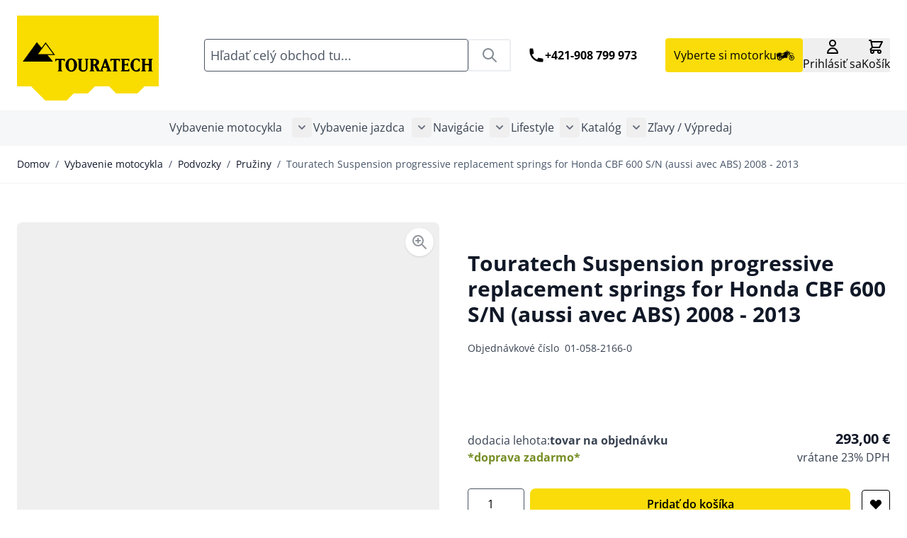

--- FILE ---
content_type: text/html; charset=UTF-8
request_url: https://shop.touratech.sk/touratech-suspension-progressive-replacement-springs-for-honda-cbf-600-s-n-aussi-avec-abs-2008-2013.html
body_size: 119318
content:
<!doctype html>
<html lang="sk">
<head prefix="og: http://ogp.me/ns# fb: http://ogp.me/ns/fb# product: http://ogp.me/ns/product#">
    <meta charset="utf-8"/>
<meta name="title" content="Touratech Suspension progressive replacement springs for Honda CBF 600 S/N (aussi avec ABS) 2008 - 2013  | Vitajte v eshope Touratech"/>
<meta name="description" content="Kompletné príslušenstvo a doplnky pre motocykle BMW, KTM, Honda, Ducati, Kawasaki, Suzuki, Yamaha, Triumph.
Cestujte s nami a zažite dobrodružstvo na dvoch kolesách..."/>
<meta name="keywords" content="Touratech Suspension progressive replacement springs for Honda CBF 600 S/N (aussi avec ABS) 2008 - 2013"/>
<meta name="robots" content="INDEX,FOLLOW"/>
<meta name="viewport" content="width=device-width, initial-scale=1"/>
<title>Touratech Suspension progressive replacement springs for Honda CBF 600 S/N (aussi avec ABS) 2008 - 2013  | Vitajte v eshope Touratech</title>
<link  rel="stylesheet" type="text/css"  media="all" href="https://shop.touratech.sk/static/version1768400685/frontend/Touratech/hyva/sk_SK/Mageplaza_Blog/css/mpBlogIcon.css" />
<link  rel="stylesheet" type="text/css"  media="all" href="https://shop.touratech.sk/static/version1768400685/frontend/Touratech/hyva/sk_SK/Netzkollektiv_EasyCredit/css/easycredit.css" />
<link  rel="stylesheet" type="text/css"  media="all" href="https://shop.touratech.sk/static/version1768400685/frontend/Touratech/hyva/sk_SK/Netzkollektiv_EasyCredit/css/easycredit-marketing.css" />
<link  rel="stylesheet" type="text/css"  media="all" href="https://shop.touratech.sk/static/version1768400685/frontend/Touratech/hyva/sk_SK/css/styles.css" />
<link  rel="stylesheet" type="text/css"  media="all" href="https://shop.touratech.sk/static/version1768400685/frontend/Touratech/hyva/sk_SK/Amasty_Base/vendor/slick/amslick.min.css" />
<link  rel="stylesheet" type="text/css"  media="all" href="https://shop.touratech.sk/static/version1768400685/frontend/Touratech/hyva/sk_SK/Magezon_Core/css/styles.css" />
<link  rel="stylesheet" type="text/css"  media="all" href="https://shop.touratech.sk/static/version1768400685/frontend/Touratech/hyva/sk_SK/Magezon_Core/css/owlcarousel/owl.carousel.min.css" />
<link  rel="stylesheet" type="text/css"  media="all" href="https://shop.touratech.sk/static/version1768400685/frontend/Touratech/hyva/sk_SK/Magezon_Core/css/animate.css" />
<link  rel="stylesheet" type="text/css"  media="all" href="https://shop.touratech.sk/static/version1768400685/frontend/Touratech/hyva/sk_SK/Magezon_Core/css/fontawesome5.css" />
<link  rel="stylesheet" type="text/css"  media="all" href="https://shop.touratech.sk/static/version1768400685/frontend/Touratech/hyva/sk_SK/Magezon_Core/css/mgz_font.css" />
<link  rel="stylesheet" type="text/css"  media="all" href="https://shop.touratech.sk/static/version1768400685/frontend/Touratech/hyva/sk_SK/Magezon_Core/css/mgz_bootstrap.css" />
<link  rel="stylesheet" type="text/css"  media="all" href="https://shop.touratech.sk/static/version1768400685/frontend/Touratech/hyva/sk_SK/Magezon_Builder/css/openiconic.min.css" />
<link  rel="stylesheet" type="text/css"  media="all" href="https://shop.touratech.sk/static/version1768400685/frontend/Touratech/hyva/sk_SK/Magezon_Builder/css/styles.css" />
<link  rel="stylesheet" type="text/css"  media="all" href="https://shop.touratech.sk/static/version1768400685/frontend/Touratech/hyva/sk_SK/Magezon_Builder/css/common.css" />
<link  rel="stylesheet" type="text/css"  media="all" href="https://shop.touratech.sk/static/version1768400685/frontend/Touratech/hyva/sk_SK/Magezon_Newsletter/css/styles.css" />
<link  rel="stylesheet" type="text/css"  media="all" href="https://shop.touratech.sk/static/version1768400685/frontend/Touratech/hyva/sk_SK/MageArray_Popup/css/popup_styles.css" />
<link  rel="stylesheet" type="text/css"  media="all" href="https://shop.touratech.sk/static/version1768400685/frontend/Touratech/hyva/sk_SK/Magezon_Core/css/magnific.css" />
<link  rel="stylesheet" type="text/css"  media="all" href="https://shop.touratech.sk/static/version1768400685/frontend/Touratech/hyva/sk_SK/Magezon_Core/css/ionslider.css" />
<link  rel="stylesheet" type="text/css"  media="all" href="https://shop.touratech.sk/static/version1768400685/frontend/Touratech/hyva/sk_SK/BlueFormBuilder_Core/css/intlTelInput.min.css" />
<link  rel="stylesheet" type="text/css"  media="all" href="https://shop.touratech.sk/static/version1768400685/frontend/Touratech/hyva/sk_SK/Magezon_PageBuilder/css/styles.css" />
<link  rel="stylesheet" type="text/css"  media="all" href="https://shop.touratech.sk/static/version1768400685/frontend/Touratech/hyva/sk_SK/Magezon_PageBuilder/vendor/photoswipe/photoswipe.css" />
<link  rel="stylesheet" type="text/css"  media="all" href="https://shop.touratech.sk/static/version1768400685/frontend/Touratech/hyva/sk_SK/Magezon_PageBuilder/vendor/photoswipe/default-skin/default-skin.css" />
<link  rel="stylesheet" type="text/css"  media="all" href="https://shop.touratech.sk/static/version1768400685/frontend/Touratech/hyva/sk_SK/Magezon_PageBuilder/vendor/blueimp/css/blueimp-gallery.min.css" />
<link  rel="stylesheet" type="text/css"  media="all" href="https://shop.touratech.sk/static/version1768400685/frontend/Touratech/hyva/sk_SK/Magezon_PageBuilderIconBox/css/styles.css" />
<link  rel="stylesheet" type="text/css"  media="all" href="https://shop.touratech.sk/static/version1768400685/frontend/Touratech/hyva/sk_SK/StripeIntegration_Payments/css/wallets.css" />
<link  rel="stylesheet" type="text/css"  media="all" href="https://shop.touratech.sk/static/version1768400685/frontend/Touratech/hyva/sk_SK/Touratech_MagezonIcons/css/materialdesignicons.min.css" />
<link  rel="stylesheet" type="text/css"  media="all" href="https://shop.touratech.sk/static/version1768400685/frontend/Touratech/hyva/sk_SK/Mageplaza_Core/css/owl.carousel.css" />
<link  rel="stylesheet" type="text/css"  media="all" href="https://shop.touratech.sk/static/version1768400685/frontend/Touratech/hyva/sk_SK/Mageplaza_Core/css/owl.theme.css" />
<link  rel="stylesheet" type="text/css"  media="all" href="https://shop.touratech.sk/static/version1768400685/frontend/Touratech/hyva/sk_SK/Hyva_MagezonBlueFormBuilder/css/styles.css" />
<link  rel="stylesheet" type="text/css"  media="all" href="https://shop.touratech.sk/static/version1768400685/frontend/Touratech/hyva/sk_SK/Mageplaza_Blog/css/splide.min.css" />
<script  type="text/javascript"  src="https://shop.touratech.sk/static/version1768400685/frontend/Touratech/hyva/sk_SK/Netzkollektiv_EasyCredit/js/view/marketing/easycredit-marketing.js"></script>
<script  type="text/javascript"  src="https://shop.touratech.sk/static/version1768400685/frontend/Touratech/hyva/sk_SK/Hyva_MagezonBuilder/js/load-script.js"></script>
<script  type="text/javascript"  src="https://shop.touratech.sk/static/version1768400685/frontend/Touratech/hyva/sk_SK/Mageplaza_Blog/js/splide.min.js"></script>
<link  rel="canonical" href="https://shop.touratech.sk/touratech-suspension-progressive-replacement-springs-for-honda-cbf-600-s-n-aussi-avec-abs-2008-2013.html" />
<link  rel="icon" type="image/x-icon" href="https://shop.touratech.sk/media/favicon/default/favicon.ico" />
<link  rel="shortcut icon" type="image/x-icon" href="https://shop.touratech.sk/media/favicon/default/favicon.ico" />
<script src="https://cloud.ccm19.de/app.js?apiKey=b70f2fd995f5fc8ee2cfc1573d8a8944362e88cfa0cf9637&amp;domain=6874cb298cceb69ddf0c69a3" referrerpolicy="origin"></script>


<meta name="google-site-verification" content="G5dm5aImHQRDRBJqo2L8n-thOE0up9q24EIE1zVtUzw" />

    <script type="text/javascript">
        // create dataLayer
        window.dataLayer = window.dataLayer || [];
        function gtag() {
            dataLayer.push(arguments);
        }

        // set „denied" as default for both ad and analytics storage, as well as ad_user_data and ad_personalization,
        gtag("consent", "default", {
            ad_user_data: "denied",
            ad_personalization: "denied",
            ad_storage: "denied",
            analytics_storage: "denied",
            wait_for_update: 2000 // milliseconds to wait for update
        });

        // Enable ads data redaction by default [optional]
        gtag("set", "ads_data_redaction", true);
    </script>

    <script type="text/javascript">
        // Google Tag Manager
        (function(w, d, s, l, i) {
            w[l] = w[l] || [];
            w[l].push({
                'gtm.start': new Date().getTime(),
                event: 'gtm.js'
            });
            var f = d.getElementsByTagName(s)[0],
                j = d.createElement(s),
                dl = l != 'dataLayer' ? '&l=' + l : '';
            j.async = true;
            j.src =
                'https://www.googletagmanager.com/gtm.js?id=' + i + dl;
            f.parentNode.insertBefore(j, f);
        })(window, document, 'script', 'dataLayer', 'GTM-T3CQQ2'); //replace GTM-T3CQQ2 with Google Tag Manager ID
    </script>            
    <!-- Google Tag Manager Added by Mageplaza -->
    <script>(function(w,d,s,l,i){w[l]=w[l]||[];w[l].push({'gtm.start':
new Date().getTime(),event:'gtm.js'});var f=d.getElementsByTagName(s)[0],
j=d.createElement(s),dl=l!='dataLayer'?'&l='+l:'';j.async=true;j.src=
'https://www.googletagmanager.com/gtm.js?id='+i+dl;f.parentNode.insertBefore(j,f);
})(window,document,'script','dataLayer','GTM-T3CQQ2');</script>
    <!-- End Google Tag Manager -->
    <style>
        @media (min-width: 1560px) {
            .magezon-builder .mgz-container {
                width: 1560px;
            }
            .mpblog-category-view #maincontent,
            .mpblog-post-index #maincontent,
            .mpblog-post-view #maincontent,
            .category-magazin-news #maincontent {
                width: ;
            }
        }
            </style>
    <style>
			.imagegallery-content-animation,
		.imagegallery-banner-image,
		.imagegallery-album-image .imagegallery-image-inner .imagegallery-album-image-link:hover i,
		.imagegallery-item-inner-style3:after,
		.imagegallery-item-inner-style3 .imagegallery-item-meta span {
			background: rgba(0, 0, 0, 0.8);
		}
		.imagegallery-banner-image:after {
		    background: rgba(0, 0, 0, 0.8);
		}
		.imagegallery-item-inner-style1 .imagegallery-item-meta span,
		.imagegallery-item-inner-style1 .imagegallery-item-meta span a,
		.imagegallery-item-inner-style2 .imagegallery-item-title h3,
		.imagegallery-item-inner-style2 .imagegallery-item-meta span {
			color: rgba(0, 0, 0, 0.8);
		}
	
			.imagegallery-banner .imagegallery-banner-image {
			background-image: url("https://shop.touratech.sk/media/banner/1");
		}
				.imagegallery-title-color {
			color: #fff;
		}
				.imagegallery-sub-title-color {
			color: #fff;
		}
				.imagegallery-category-topmenu .imagegallery-category-content {
			background: rgba(0, 0, 0, 0.45);
		}
				.imagegallery-category-topmenu .imagegallery-category-title {
			color: #fff;
		}
				.imagegallery-category-topmenu .imagegallery-category-description {
			color: #fff;
		}
		.imagegallery-item-inner-style3 .imagegallery-item-title h3 {
		color: #006bb4;
	}
			.imagegallery-album-image .imagegallery-image-inner img {
			min-height: 174px;
		}
		
</style>
<script type="module" src="https://ratenkauf.easycredit.de/api/resource/webcomponents/v3/easycredit-components/easycredit-components.esm.js"></script>
<script>
    var BASE_URL = 'https://shop.touratech.sk/';
    var THEME_PATH = 'https://shop.touratech.sk/static/version1768400685/frontend/Touratech/hyva/sk_SK';
    var COOKIE_CONFIG = {
        "expires": null,
        "path": "\u002F",
        "domain": ".shop.touratech.sk",
        "secure": false,
        "lifetime": "3600",
        "cookie_restriction_enabled": false    };
    var CURRENT_STORE_CODE = 'sk';
    var CURRENT_WEBSITE_ID = '1';

    window.hyva = window.hyva || {}

    window.cookie_consent_groups = window.cookie_consent_groups || {}
    window.cookie_consent_groups['necessary'] = true;

    window.cookie_consent_config = window.cookie_consent_config || {};
    window.cookie_consent_config['necessary'] = [].concat(
        window.cookie_consent_config['necessary'] || [],
        [
            'user_allowed_save_cookie',
            'form_key',
            'mage-messages',
            'private_content_version',
            'mage-cache-sessid',
            'last_visited_store',
            'section_data_ids'
        ]
    );
</script>
<script>
    (function( hyva, undefined ) {

        function lifetimeToExpires(options, defaults) {

            const lifetime = options.lifetime || defaults.lifetime;

            if (lifetime) {
                const date = new Date;
                date.setTime(date.getTime() + lifetime * 1000);
                return date;
            }

            return null;
        }

        function generateRandomString() {

            const allowedCharacters = '0123456789abcdefghijklmnopqrstuvwxyzABCDEFGHIJKLMNOPQRSTUVWXYZ',
                length = 16;

            let formKey = '',
                charactersLength = allowedCharacters.length;

            for (let i = 0; i < length; i++) {
                formKey += allowedCharacters[Math.round(Math.random() * (charactersLength - 1))]
            }

            return formKey;
        }

        const sessionCookieMarker = {noLifetime: true}

        const cookieTempStorage = {};

        const internalCookie = {
            get(name) {
                const v = document.cookie.match('(^|;) ?' + name + '=([^;]*)(;|$)');
                return v ? v[2] : null;
            },
            set(name, value, days, skipSetDomain) {
                let expires,
                    path,
                    domain,
                    secure,
                    samesite;

                const defaultCookieConfig = {
                    expires: null,
                    path: '/',
                    domain: null,
                    secure: false,
                    lifetime: null,
                    samesite: 'lax'
                };

                const cookieConfig = window.COOKIE_CONFIG || {};

                expires = days && days !== sessionCookieMarker
                    ? lifetimeToExpires({lifetime: 24 * 60 * 60 * days, expires: null}, defaultCookieConfig)
                    : lifetimeToExpires(window.COOKIE_CONFIG, defaultCookieConfig) || defaultCookieConfig.expires;

                path = cookieConfig.path || defaultCookieConfig.path;
                domain = !skipSetDomain && (cookieConfig.domain || defaultCookieConfig.domain);
                secure = cookieConfig.secure || defaultCookieConfig.secure;
                samesite = cookieConfig.samesite || defaultCookieConfig.samesite;

                document.cookie = name + "=" + encodeURIComponent(value) +
                    (expires && days !== sessionCookieMarker ? '; expires=' + expires.toGMTString() : '') +
                    (path ? '; path=' + path : '') +
                    (domain ? '; domain=' + domain : '') +
                    (secure ? '; secure' : '') +
                    (samesite ? '; samesite=' + samesite : 'lax');
            },
            isWebsiteAllowedToSaveCookie() {
                const allowedCookies = this.get('user_allowed_save_cookie');
                if (allowedCookies) {
                    const allowedWebsites = JSON.parse(unescape(allowedCookies));

                    return allowedWebsites[CURRENT_WEBSITE_ID] === 1;
                }
                return false;
            },
            getGroupByCookieName(name) {
                const cookieConsentConfig = window.cookie_consent_config || {};
                let group = null;
                for (let prop in cookieConsentConfig) {
                    if (!cookieConsentConfig.hasOwnProperty(prop)) continue;
                    if (cookieConsentConfig[prop].includes(name)) {
                        group = prop;
                        break;
                    }
                }
                return group;
            },
            isCookieAllowed(name) {
                const cookieGroup = this.getGroupByCookieName(name);
                return cookieGroup
                    ? window.cookie_consent_groups[cookieGroup]
                    : this.isWebsiteAllowedToSaveCookie();
            },
            saveTempStorageCookies() {
                for (const [name, data] of Object.entries(cookieTempStorage)) {
                    if (this.isCookieAllowed(name)) {
                        this.set(name, data['value'], data['days'], data['skipSetDomain']);
                        delete cookieTempStorage[name];
                    }
                }
            }
        };

        hyva.getCookie = (name) => {
            const cookieConfig = window.COOKIE_CONFIG || {};

            if (cookieConfig.cookie_restriction_enabled && ! internalCookie.isCookieAllowed(name)) {
                return cookieTempStorage[name] ? cookieTempStorage[name]['value'] : null;
            }

            return internalCookie.get(name);
        }

        hyva.setCookie = (name, value, days, skipSetDomain) => {
            const cookieConfig = window.COOKIE_CONFIG || {};

            if (cookieConfig.cookie_restriction_enabled && ! internalCookie.isCookieAllowed(name)) {
                cookieTempStorage[name] = {value, days, skipSetDomain};
                return;
            }
            return internalCookie.set(name, value, days, skipSetDomain);
        }


        hyva.setSessionCookie = (name, value, skipSetDomain) => {
            return hyva.setCookie(name, value, sessionCookieMarker, skipSetDomain)
        }

        hyva.getBrowserStorage = () => {
            const browserStorage = window.localStorage || window.sessionStorage;
            if (!browserStorage) {
                console.warn('Browser Storage is unavailable');
                return false;
            }
            try {
                browserStorage.setItem('storage_test', '1');
                browserStorage.removeItem('storage_test');
            } catch (error) {
                console.warn('Browser Storage is not accessible', error);
                return false;
            }
            return browserStorage;
        }

        hyva.postForm = (postParams) => {
            const form = document.createElement("form");

            let data = postParams.data;

            if (! postParams.skipUenc && ! data.uenc) {
                data.uenc = btoa(window.location.href);
            }
            form.method = "POST";
            form.action = postParams.action;

            Object.keys(postParams.data).map(key => {
                const field = document.createElement("input");
                field.type = 'hidden'
                field.value = postParams.data[key];
                field.name = key;
                form.appendChild(field);
            });

            const form_key = document.createElement("input");
            form_key.type = 'hidden';
            form_key.value = hyva.getFormKey();
            form_key.name="form_key";
            form.appendChild(form_key);

            document.body.appendChild(form);

            form.submit();
        }

        hyva.getFormKey = function () {
            let formKey = hyva.getCookie('form_key');

            if (!formKey) {
                formKey = generateRandomString();
                hyva.setCookie('form_key', formKey);
            }

            return formKey;
        }

        hyva.formatPrice = (value, showSign, options = {}) => {
            const groupSeparator = options.groupSeparator;
            const decimalSeparator = options.decimalSeparator
            delete options.groupSeparator;
            delete options.decimalSeparator;
            const formatter = new Intl.NumberFormat(
                'sk\u002DSK',
                Object.assign({
                    style: 'currency',
                    currency: 'EUR',
                    signDisplay: showSign ? 'always' : 'auto'
                }, options)
            );
            return (typeof Intl.NumberFormat.prototype.formatToParts === 'function') ?
                formatter.formatToParts(value).map(({type, value}) => {
                    switch (type) {
                        case 'currency':
                            return '\u20AC' || value;
                        case 'minusSign':
                            return '- ';
                        case 'plusSign':
                            return '+ ';
                        case 'group':
                            return groupSeparator !== undefined ? groupSeparator : value;
                        case 'decimal':
                            return decimalSeparator !== undefined ? decimalSeparator : value;
                        default :
                            return value;
                    }
                }).reduce((string, part) => string + part) :
                formatter.format(value);
        }

        const formatStr = function (str, nStart) {
            const args = Array.from(arguments).slice(2);

            return str.replace(/(%+)([0-9]+)/g, (m, p, n) => {
                const idx = parseInt(n) - nStart;

                if (args[idx] === null || args[idx] === void 0) {
                    return m;
                }
                return p.length % 2
                    ? p.slice(0, -1).replace('%%', '%') + args[idx]
                    : p.replace('%%', '%') + n;
            })
        }

        hyva.str = function (string) {
            const args = Array.from(arguments);
            args.splice(1, 0, 1);

            return formatStr.apply(undefined, args);
        }

        hyva.strf = function () {
            const args = Array.from(arguments);
            args.splice(1, 0, 0);

            return formatStr.apply(undefined, args);
        }

        /**
         * Take a html string as `content` parameter and
         * extract an element from the DOM to replace in
         * the current page under the same selector,
         * defined by `targetSelector`
         */
        hyva.replaceDomElement = (targetSelector, content) => {
            // Parse the content and extract the DOM node using the `targetSelector`
            const parser = new DOMParser();
            const doc = parser.parseFromString(content, 'text/html');
            const contentNode = doc.querySelector(targetSelector);

            // Bail if content or target can't be found
            if (!contentNode || !document.querySelector(targetSelector)) {
                return;
            }

                        hyva.activateScripts(contentNode);
            
            // Replace the old DOM node with the new content
            document.querySelector(targetSelector).replaceWith(contentNode);

            // Reload customerSectionData and display cookie-messages if present
            window.dispatchEvent(new CustomEvent("reload-customer-section-data"));
            hyva.initMessages();
        }

        hyva.removeScripts = (contentNode) => {
            const scripts = contentNode.getElementsByTagName('script');
            for (let i = 0; i < scripts.length; i++) {
                scripts[i].parentNode.removeChild(scripts[i]);
            }
            const templates = contentNode.getElementsByTagName('template');
            for (let i = 0; i < templates.length; i++) {
                const container = document.createElement('div');
                container.innerHTML = templates[i].innerHTML;
                hyva.removeScripts(container);
                templates[i].innerHTML = container.innerHTML;
            }
        }

        hyva.activateScripts = (contentNode) => {
            // Create new array from HTMLCollection to avoid mutation of collection while manipulating the DOM.
            const scripts = Array.from(contentNode.getElementsByTagName('script'));

            // Iterate over all script tags to duplicate+inject each into the head
            for (const original of scripts) {
                const script = document.createElement('script');
                original.type && (script.type = original.type);
                script.innerHTML = original.innerHTML;

                // Remove the original (non-executing) script from the contentNode
                original.parentNode.removeChild(original)

                // Add script to head
                document.head.appendChild(script);
            }

            return contentNode;
        }

        const replace = {['+']: '-', ['/']: '_', ['=']: ','};
        hyva.getUenc = () => btoa(window.location.href).replace(/[+/=]/g, match => replace[match]);

        let currentTrap;

        const focusableElements = (rootElement) => {
            const selector = 'button, [href], input, select, textarea, details, [tabindex]:not([tabindex="-1"]';
            return Array.from(rootElement.querySelectorAll(selector))
                .filter(el => {
                    return el.style.display !== 'none'
                        && !el.disabled
                        && el.tabIndex !== -1
                        && (el.offsetWidth || el.offsetHeight || el.getClientRects().length)
                })
        }

        const focusTrap = (e) => {
            const isTabPressed = e.key === 'Tab' || e.keyCode === 9;
            if (!isTabPressed) return;

            const focusable = focusableElements(currentTrap)
            const firstFocusableElement = focusable[0]
            const lastFocusableElement = focusable[focusable.length - 1]

            e.shiftKey
                ? document.activeElement === firstFocusableElement && (lastFocusableElement.focus(), e.preventDefault())
                : document.activeElement === lastFocusableElement && (firstFocusableElement.focus(), e.preventDefault())
        };

        hyva.releaseFocus = (rootElement) => {
            if (currentTrap && (!rootElement || rootElement === currentTrap)) {
                currentTrap.removeEventListener('keydown', focusTrap)
                currentTrap = null
            }
        }
        hyva.trapFocus = (rootElement) => {
            if (!rootElement) return;
            hyva.releaseFocus()
            currentTrap = rootElement
            rootElement.addEventListener('keydown', focusTrap)
            const firstElement = focusableElements(rootElement)[0]
            firstElement && firstElement.focus()
        }

        hyva.safeParseNumber = (rawValue) => {
            const number = rawValue ? parseFloat(rawValue) : null;

            return Array.isArray(number) || isNaN(number) ? rawValue : number;
        }

        const toCamelCase = s => s.split('_').map(word => word.charAt(0).toUpperCase() + word.slice(1)).join('');
        hyva.createBooleanObject = (name, value = false, additionalMethods = {}) => {

            const camelCase = toCamelCase(name);
            const key = '__hyva_bool_' + name

            return new Proxy(Object.assign(
                additionalMethods,
                {
                    [key]: !!value,
                    [name]() {return !!this[key]},
                    ['!' + name]() {return !this[key]}, // @deprecated This does not work with non-CSP Alpine
                    ['not' + camelCase]() {return !this[key]},
                    ['toggle' + camelCase]() {this[key] = !this[key]},
                    [`set${camelCase}True`]() {this[key] = true},
                    [`set${camelCase}False`]() {this[key] = false},
                }
            ), {
                set(target, prop, value) {
                    return prop === name
                        ? (target[key] = !!value)
                        : Reflect.set(...arguments);
                }
            })
        }

                hyva.alpineInitialized = (fn) => window.addEventListener('alpine:initialized', fn, {once: true})
        window.addEventListener('alpine:init', () => Alpine.data('{}', () => ({})), {once: true});
                window.addEventListener('user-allowed-save-cookie', () => internalCookie.saveTempStorageCookies())

    }( window.hyva = window.hyva || {} ));
</script>
<script type="speculationrules">
{
    "tag": "Hyva Theme",
    "prefetch": [{
        "source": "document",
        "where": {
            "and": [
                { "href_matches": "/*" },
                { "not": {
                    "href_matches": ["/customer/*","*/customer/*","/search/*","*/search/*","/sales/*","*/sales/*","/wishlist/*","*/wishlist/*","/checkout/*","*/checkout/*","/paypal/*","*/paypal/*"]                }},
                { "not": {
                    "selector_matches": [".no-preload", ".do-not-prerender", "[download]", "[rel~=nofollow]", "[target]"]
                }}
            ]
        },
        "eagerness": "moderate"
    }]
}
</script>


<style>
            @keyframes add-sticky {
            to {
                box-shadow: 0 10px 15px -3px rgb(0 0 0 / 0.1), 0 4px 6px -4px rgb(0 0 0 / 0.1);
                background-color: #fff;
            }
        }
    
    .page-header {
        z-index: 30;
        position: sticky;
        top: -1px;
        background-color: #fff;
        transition: background-color 150ms, color 150ms, box-shadow 150ms, translate 300ms;
    }

            @supports (animation-timeline: scroll()) {
            .page-header {
                background-color: transparent;
                transition: translate 300ms;
                animation: add-sticky linear both;
                animation-timeline: scroll();
                animation-range: 0 6px;
            }
        }
    
    
    </style>

<meta property="og:type" content="product" />
<meta property="og:title"
      content="Touratech&#x20;Suspension&#x20;progressive&#x20;replacement&#x20;springs&#x20;for&#x20;Honda&#x20;CBF&#x20;600&#x20;S&#x2F;N&#x20;&#x28;aussi&#x20;avec&#x20;ABS&#x29;&#x20;2008&#x20;-&#x20;2013" />
<meta property="og:image"
      content="https://shop.touratech.sk/media/catalog/product/cache/aa14ebd099e8af070f4ed6eebfa09e62/E/1/E1_Suspension_springset_ca69.jpg" />
<meta property="og:description"
      content="" />
<meta property="og:url" content="https://shop.touratech.sk/touratech-suspension-progressive-replacement-springs-for-honda-cbf-600-s-n-aussi-avec-abs-2008-2013.html" />
    <meta property="product:price:amount" content="293.000001"/>
    <meta property="product:price:currency"
      content="EUR"/>
<script>
	var BFB_PRODUCT_ID = 5207</script>
<script>
    window.addEventListener('init-external-scripts', () => {
        if (window._amPurifyLoaded) {
            return;
        }

        // Load Purify script asynchronously
        const script = document.createElement('script');
        script.src = 'https://shop.touratech.sk/static/version1768400685/frontend/Touratech/hyva/sk_SK/Amasty_XsearchHyvaCompatibility/js/purify.min.js';
        script.async = true;
        document.body.appendChild(script);

        window._amPurifyLoaded = true;

        script.onload = () => {
            // Dispatch custom event when Swiper is loaded
            window.dispatchEvent(new CustomEvent('amPurifyLoaded', {}));
        }
    }, { once: true, passive: true });
</script>
<style>.x1o17c7-s{text-align:center}.mgz-element.x1o17c7 .mgz-element-heading-text{color:#ffffff;font-weight:700}.visfpoh-s{text-align:center}.mgz-element.visfpoh .image-content{width:100%;text-align:center}.mgz-element.visfpoh .image-title{font-size:16px}.o3nouox-s{padding-top:20px !important;padding-bottom:20px !important;margin-bottom:50px !important;background-color:#444444 !important}.brcq2xn-s{text-align:center}.syippv2-s{text-align:center}</style></head>
<body id="html-body" class="catalog-product-view product-touratech-suspension-progressive-replacement-springs-for-honda-cbf-600-s-n-aussi-avec-abs-2008-2013 categorypath-vybavenie-motocykla-podvozky-pruziny category-pruziny page-layout-1column">
<!--Analytics Added by Mageplaza GTM -->
<!--Facebook Pixel Added by Mageplaza GTM -->

    <!-- Google Tag Manager (noscript) Added by Mageplaza-->
    <noscript>
        <iframe src="https://www.googletagmanager.com/ns.html?id=GTM-T3CQQ2"
                height="0" width="0" style="display:none;visibility:hidden"></iframe>
    </noscript>
    <!-- End Google Tag Manager (noscript) -->
            <!-- Google Tag Manager DataLayer Added by Mageplaza-->
                    <script>
                dataLayer.push({"remarketing_event":"view_item","value":238.15,"items":[{"id":"01-058-2166-0","google_business_vertical":"retail"}],"ecommerce":{"detail":{"actionField":{"list":"Pru\u017einy"},"products":[{"id":"01-058-2166-0","sku":"01-058-2166-0","name":"Touratech Suspension progressive replacement springs for Honda CBF 600 S\/N (aussi avec ABS) 2008 - 2013","price":238.15,"brand":"Default","attribute_set_id":"175","attribute_set_name":"Pim Suspension (Suspension)","category":"Pru\u017einy","category_path":"Vybavenie motocykla > Podvozky > Pru\u017einy"}]},"items":[{"item_id":"01-058-2166-0","item_name":"Touratech Suspension progressive replacement springs for Honda CBF 600 S\/N (aussi avec ABS) 2008 - 2013","price":238.15,"item_brand":"Default","item_list_name":"Pru\u017einy","item_list_id":"695","item_category":"Vybavenie motocykla","item_category1":"Podvozky","item_category2":"Pru\u017einy"}]},"ga4_event":"view_item"});
            </script>
                <!-- End Google Tag Manager DataLayer Added by Mageplaza-->
    
<div
            class="ambanners ambanner-10"
        data-position="10"
        data-bannerid=""
        data-role="amasty-banner-container"
></div>
<input name="form_key" type="hidden" value="yg1fbCrsTYl6PakW" />
    <noscript>
        <section class="message global noscript border-b-2 border-blue-500 bg-blue-50 shadow-none m-0 px-0 rounded-none font-normal">
            <div class="container text-center">
                <p>
                    <strong>JavaScript seems to be disabled in your browser.</strong>
                    <span>
                        For the best experience on our site, be sure to turn on Javascript in your browser.                    </span>
                </p>
            </div>
        </section>
    </noscript>


<script>
    document.body.addEventListener('touchstart', () => {}, {passive: true})
</script>

<script>
    'use strict';
    (function(hyva) {
                const formValidationRules = {
            required(value, options, field, context) {
                const el = field.element.type === 'hidden' ? createTextInputFrom(field.element) : field.element,
                    msg = 'Toto\u0020je\u0020povinn\u00E9\u0020pole.';

                if (el.type === 'radio' || el.type === 'checkbox') {
                    return (value === undefined || value.length === 0) ? msg : true;
                }

                el.setAttribute('required', '');
                el.checkValidity();

                return el.validity.valueMissing ? msg : true;
            },
            maxlength(value, options, field, context) {
                const n = Number(options)
                if (value.length > n) {
                    return n === 1
                        ? hyva.strf('Please\u0020enter\u0020no\u0020more\u0020than\u00201\u0020character.')
                        : hyva.strf('Please\u0020enter\u0020no\u0020more\u0020than\u0020\u00250\u0020characters.', options)
                }
                return true;
            },
            minlength(value, options, field, context) {
                const n = Number(options)
                if (value.length > 0 && value.length < n) {
                    return n === 1
                        ? hyva.strf('Please\u0020enter\u0020at\u0020least\u00201\u0020character.')
                        : hyva.strf('Please\u0020enter\u0020at\u0020least\u0020\u00250\u0020characters.', options)
                }
                return true;
            },
            max(value, options, field, context) {
                field.element.setAttribute('max', options);
                field.element.checkValidity();
                if (field.element.validity.rangeOverflow) {
                    return hyva.strf('Please\u0020enter\u0020a\u0020value\u0020less\u0020than\u0020or\u0020equal\u0020to\u0020\u0022\u00250\u0022.', options);
                }
                return true;
            },
            min(value, options, field, context) {
                field.element.setAttribute('min', options);
                field.element.checkValidity();
                if (field.element.validity.rangeUnderflow) {
                    return hyva.strf('Please\u0020enter\u0020a\u0020value\u0020greater\u0020than\u0020or\u0020equal\u0020to\u0020\u0022\u00250\u0022.', options);
                }
                return true;
            },
            step(value, options, field, context) {
                field.element.setAttribute('step', options);
                field.element.checkValidity();
                if (field.element.validity.stepMismatch) {
                    const val = Number(value);
                    const step = Number(options);
                    const msg = 'Please\u0020enter\u0020a\u0020valid\u0020value.\u0020The\u0020two\u0020nearest\u0020valid\u0020values\u0020are\u0020\u0022\u00250\u0022\u0020and\u0020\u0022\u00251\u0022.';
                    return hyva.strf(msg, Math.floor(val / step) * step, Math.ceil(val / step) * step);
                }
                return true;
            },
            pattern(value, options, field, context) {
                field.element.setAttribute('pattern', options);
                field.element.checkValidity();
                if (field.element.validity.patternMismatch) {
                    return field.element.title
                        ? hyva.strf('Please\u0020match\u0020the\u0020requested\u0020format\u003A\u0020\u00250.', field.element.title)
                        : 'Please\u0020match\u0020the\u0020requested\u0020format.'
                }
                return true;
            },
            email(value, options, field, context) {
                                const rule = /^([a-z0-9,!\#\$%&'\*\+\/=\?\^_`\{\|\}~-]|[\u00A0-\uD7FF\uF900-\uFDCF\uFDF0-\uFFEF])+(\.([a-z0-9,!\#\$%&'\*\+\/=\?\^_`\{\|\}~-]|[\u00A0-\uD7FF\uF900-\uFDCF\uFDF0-\uFFEF])+)*@([a-z0-9-]|[\u00A0-\uD7FF\uF900-\uFDCF\uFDF0-\uFFEF])+(\.([a-z0-9-]|[\u00A0-\uD7FF\uF900-\uFDCF\uFDF0-\uFFEF])+)*\.(([a-z]|[\u00A0-\uD7FF\uF900-\uFDCF\uFDF0-\uFFEF]){2,})$/i;
                if (value.length > 0 && !rule.test(value)) {
                    return 'Zadajte\u0020platn\u00FA\u0020e\u002Dmailov\u00FA\u0020adresu.';
                }
                return true;
            },
            password(value, options, field, context) {
                const rule = /^(?=.*?[A-Z])(?=.*?[a-z])(?=.*?[0-9])(?=.*?[#?!@$%^&*-]).{8,}$/;
                if (value.length > 0 && !rule.test(value)) {
                    return 'Please\u0020provide\u0020at\u0020least\u0020one\u0020upper\u0020case,\u0020one\u0020lower\u0020case,\u0020one\u0020digit\u0020and\u0020one\u0020special\u0020character\u0020\u0028\u0023\u003F\u0021\u0040\u0024\u0025\u005E\u0026\u002A\u002D\u0029';
                }
                return true;
            },
            equalTo(value, options, field, context) {
                const dependencyField = context.fields[options].element;
                if (value !== dependencyField.value) {
                    const dependencyFieldName =
                        dependencyField.label ||
                        dependencyField.title ||
                        (dependencyField.labels && dependencyField.labels[0] && dependencyField.labels[0].innerText) ||
                        dependencyField.name;
                    return hyva.strf('This\u0020field\u0020value\u0020must\u0020be\u0020the\u0020same\u0020as\u0020\u0022\u00250\u0022.', dependencyFieldName);
                }
                return true;
            }
        };

                function raceSome(promises, pred) {
            return new Promise((resolve, reject) => {

                if (promises.length === 0) {
                    return resolve();
                }

                let settled = false, nDone = 0;

                const resolveIf = v => {
                    if (!settled && (pred(v) || ++nDone === promises.length)) {
                        settled = true;
                        resolve(v);
                    }
                    return v;
                }

                promises.map(promise => {
                    promise.then(resolveIf).catch(reason => {
                        settled = true;
                        reject(reason)
                    });
                    return promise;
                });
            });
        }

        const INPUT_ATTRIBUTE_RULES = {min: 'min', max: 'max', required: 'required', minlength: 'minlength', maxlength: 'maxlength', step: 'step', pattern: 'pattern'}
        const INPUT_TYPE_RULES = {email: 'email'}

        function getRules(element) {
            let rules = {};
            Object.keys(INPUT_ATTRIBUTE_RULES).forEach(attrName => {
                if (element.hasAttribute(attrName)) {
                    rules[INPUT_ATTRIBUTE_RULES[attrName]] = element.getAttribute(attrName);
                }
            })
            if (INPUT_TYPE_RULES[element.type]) {
                rules[INPUT_TYPE_RULES[element.type]] = true;
            }

            if (element.dataset.validate) {
                try {
                    Object.assign(rules, JSON.parse(element.dataset.validate));
                } catch (error) {
                    console.error('Validator error. Cannot parse data-validate attribute of element:\n', element);
                }
            }

            return rules;
        }

        function isInvalidRuleResult(ruleState) {
            return typeof ruleState === 'string' || !ruleState || (ruleState.type && ruleState.content);
        }

        async function runValidateFn(rule, options, value, field) {
            return formValidationRules[rule](value, options, field, this);
        }

        function generateId() {
            let id;
            do {
                id = `${this.idPrefix}-${++this.idSeq}`;
            } while (document.getElementById(id));
            return id;
        }

        function isVisible(element) {
            const el = element.type !== 'hidden' ? element : (element.parentElement || {});
            return !!(el.offsetWidth || el.offsetHeight || el.getClientRects().length)
        }

        function elementWillValidate(element) {
            return (element.willValidate || element.type === 'hidden')
                && element.tagName !== 'BUTTON'
                && element.disabled === false
                && !(element.tagName === 'INPUT' && element.type === 'submit')
                && (element.hasAttribute('data-validate-hidden') || isVisible(element))
        }

        function createMessageContainer(el, fieldWrapperClassName) {
            if (! el.parentElement) {
                return;
            }
            const refocus = document.activeElement === el;
            const wrapper = document.createElement('div');
            wrapper.classList.add.apply(wrapper.classList, fieldWrapperClassName.split(' '));
            el.parentElement.insertBefore(wrapper, el);
            wrapper.appendChild(el);
            refocus && document.activeElement !== el && el.focus();
            return wrapper;
        }

        function containerNotFound(selector, el) {
            const msg = `Cannot find message container element ${selector} of ${el.name}`;
            console.error(msg, el);
            throw msg;
        }

        function createTextInputFrom(el) {
            const text = document.createElement('INPUT');
            text.type = 'text';
            text.value = el.value;
            return text;
        }

        function classNamesToSelector(classNames) {
            return classNames.split(' ')
                .filter(className => className.length > 0)
                .map(className => `.${className}`)
                .join('')
        }

        function hasMessagesWrapper(field, messagesWrapperClassName) {
            return this.getMessageContainer(field).querySelector(classNamesToSelector(messagesWrapperClassName));
        }

        function getMessagesWrapper(field, messagesWrapperClassName) {
            if (hasMessagesWrapper.call(this, field, messagesWrapperClassName)) {
                return this.getMessageContainer(field).querySelector(classNamesToSelector(messagesWrapperClassName));
            }

            const msgWrapper = document.createElement('ul');
            const msgId = generateId.call(this);
            msgWrapper.id = msgId;
            field.element.setAttribute('aria-errormessage', msgId);
            field.element.setAttribute('aria-describedby', msgId);
            msgWrapper.classList.add.apply(msgWrapper.classList, messagesWrapperClassName.split(' '));
            if (field.validateOnChange) {
                msgWrapper.setAttribute('aria-live', 'polite');
            }
            this.getMessageContainer(field).appendChild(msgWrapper);

            return msgWrapper;
        }

        function getCheckedValues(field) {
            const name = field.element.name.replace(/([\\"])/g, '\\$1');
            const elements = field.element.form.querySelectorAll('input[name="' + name + '"]:checked');
            return Array.from(elements).map(el => el.value);
        }

        function escapeHtml(s) {
            const div = document.createElement('div')
            div.innerText = s;
            return div.innerHTML;
        }

        
        function formValidation(form, options = {}) {
            const formElement = form || this.$el;

            if (formElement.dataset && formElement.dataset.options) {
                try {
                    options = Object.assign(options, JSON.parse(formElement.dataset.options || '{}'));
                } catch (e) {
                    throw new Error('Cannot read the form options from the data-options attribute: not valid JSON');
                }
            }

            // Disable browser default validation
            if (formElement.tagName === 'FORM') {
                formElement.setAttribute('novalidate', '');
            } else {
                console.error('formValidation can be initialized only on FORM element', formElement);
                return;
            }

            options = Object.assign({
                fieldWrapperClassName: 'field field-reserved',
                messagesWrapperClassName: 'messages',
                validClassName: 'field-success',
                invalidClassName: 'field-error',
                pageMessagesWrapperSelector: null,
                scrollToFirstError: true,
            }, options || {});

            return {
                state: {
                    valid: false,
                },
                fields: {},
                idSeq: 0,
                idPrefix: formElement.id || 'vld-msg',
                setupFields(elements) {
                    this.fields = {};
                    Array.from(elements).forEach(element => {
                        if (elementWillValidate(element)) {
                            this.setupField(element);
                        }
                    });
                },
                setupField(element) {
                    if (! element) return;
                    const onChange = !!element.dataset.onChange;
                    if (elementWillValidate(element)) {
                        const rules = getRules(element);
                        if (Object.keys(rules).length > 0) {
                            if (this.fields[element.name]) {
                                Object.assign(this.fields[element.name].rules, rules);
                            } else {
                                this.fields[element.name] = {
                                    element,
                                    rules: rules,
                                    validateOnChange: onChange,
                                    state: {
                                        valid: null,
                                        rules: {}
                                    }
                                }
                            }
                        }
                    } else {
                        console.error('Element will not validate', element);
                    }
                },
                onSubmit(event) {
                    if (event.target.tagName === 'FORM') {
                        event.preventDefault();

                        this.validate()
                            .then(() => event.target.submit())
                            .catch(invalidElements => {});
                    }
                },
                onChange(event) {
                    event.target.dataset.onChange = 'true';
                    if (!Object.keys(this.fields).length) {
                        this.setupFields(formElement.elements);
                    }
                    if (!Object.keys(this.fields).includes(event.target.name)) {
                        this.setupField(event.target);
                    }
                    const field = this.fields[event.target.name];

                    this.validateField(field);
                    field && field.element.removeAttribute('data-on-change')
                },
                validateSafe() {
                    return new Promise(resolve => this.validate().then(() => resolve(true)).catch(() => {}))
                },
                validate() {
                    if (!Object.keys(this.fields).length || !Object.keys(this.fields).length !== formElement.elements.length) {
                        this.setupFields(formElement.elements);
                    }
                    return new Promise(async (resolve, reject) => {
                        if (formElement.elements) {
                                                        await raceSome(this.validateFields(), result => result !== true)
                            const invalidFields = Object.values(this.fields).filter(field => !field.state.valid);
                            this.state.valid = invalidFields.length === 0;
                            if (this.state.valid) {
                                resolve();
                            } else {
                                if (options.scrollToFirstError && invalidFields.length > 0) {
                                    invalidFields[0].element.focus()
                                    invalidFields[0].element.select && invalidFields[0].element.select();
                                }
                                reject(invalidFields.map(field => field.element));
                            }
                        }
                    });
                },
                                validateFields() {
                    const fields = Object.values(this.fields);

                                        fields.forEach(field => {
                        this.getMessageContainer(field).classList.remove(options.validClassName, options.invalidClassName)
                    });
                                        return fields.map(field => this.validateField(field))
                },
                                validateField(field) {
                                        if (! field || ! elementWillValidate(field.element)) {
                        return new Promise(resolve => resolve(true))
                    }

                    let value;
                    if (field.element.type === 'checkbox') {
                        value = getCheckedValues(field);
                    } else if (field.element.type === 'radio') {
                        value = getCheckedValues(field)[0] || undefined;
                    } else if (field.element.tagName === 'SELECT' && field.element.multiple) {
                        value = Array.from(field.element.selectedOptions).map(opt => opt.value);
                    } else {
                        value = field.element.value;
                    }

                    const rules = field.rules || {};

                                        field.state.valid = true;
                    this.showFieldState(field);

                
                                        const fieldValidations = Object.keys(rules).filter(rule => formValidationRules[rule]).map(async rule => {
                        return runValidateFn.call(this, rule, rules[rule], value, field).then(result => {
                            field.state.rules[rule] = result;
                            return result;
                        })
                    });

                    return new Promise(resolve => {
                                                Promise.all(fieldValidations).then(results => {
                                                                                    field.state.valid = !elementWillValidate(field.element) || rules.length === 0 || !results.some(isInvalidRuleResult)
                            this.showFieldState(field);
                            resolve(field.state.valid);
                        })
                    });
                },
                                getMessagesByField(field) {
                    const messages = [];
                    const invalidRules = Object.keys(field.state.rules).filter(rule => isInvalidRuleResult(field.state.rules[rule]));

                    field.rules && Object.keys(field.rules).forEach((rule) => {
                        if (invalidRules.includes(rule)) {
                            const customMessage = field.element.getAttribute('data-msg-' + rule);
                            const message = customMessage ? customMessage : field.state.rules[rule];
                            const ruleOptions = JSON.parse(JSON.stringify(field.rules[rule]));

                            if (typeof message === 'undefined' || message === null || (typeof message !== 'string' && ! message.type)) {
                                messages.push(hyva.strf('Validation rule "%0" failed.', rule));
                            } else if (Array.isArray(ruleOptions)) {
                                ruleOptions.unshift(message.type ? message.content : message);
                                const content = hyva.strf.apply(null, ruleOptions);
                                messages.push(message.type ? {type: message.type, content} : content);
                            } else {
                                const content = hyva.strf(message.type ? message.content : message, ruleOptions)
                                messages.push(message.type ? {type: message.type, content} : content);
                            }
                        }
                    });
                    return messages;
                },
                /** @deprecated */
                getFieldWrapper(field) {
                                        return this.getMessageContainer(field)
                },
                getMessageContainer(field) {
                    let container;
                    const pageSelector = field.element.getAttribute('data-validation-container') || options.pageMessagesContainerSelector;
                    if (pageSelector) {
                        container = document.querySelector(pageSelector)
                            || containerNotFound(pageSelector, field.element)
                    } else {
                        const containerSelector = classNamesToSelector(options.fieldWrapperClassName);
                        container = field.element.closest(containerSelector)
                            || createMessageContainer(field.element, options.fieldWrapperClassName)
                            || containerNotFound(containerSelector, field.element);
                    }

                    return container;
                },
                showFieldState(field) {
                    const container = this.getMessageContainer(field),
                        hasErrorMessages = hasMessagesWrapper.call(this, field, options.messagesWrapperClassName),
                        messages = this.getMessagesByField(field).map(m => {
                            return m.type !== 'html' ? escapeHtml(m.type ? m.content : m) : m.content;
                        });
                    container.classList.toggle(options.validClassName, field.state.valid && ! hasErrorMessages);
                    container.classList.toggle(options.invalidClassName, !field.state.valid || hasErrorMessages);
                    this.createHtmlErrorMessage(field, messages);

                    if (field.state.valid) {
                        field.element.removeAttribute('aria-invalid');
                    } else {
                        field.element.setAttribute('aria-invalid', 'true');
                        if (! document.activeElement) {
                            field.element.focus();
                        }
                    }
                },
                removeMessages(field, messagesClass) {
                    if (! hasMessagesWrapper.call(this, field, messagesClass || options.messagesWrapperClassName)) {
                        return;
                    }

                    const msgWrapper = getMessagesWrapper.call(this, field, messagesClass || options.messagesWrapperClassName);
                    const messages = msgWrapper.querySelectorAll(`[data-msg-field='${field.element.name}']`);
                    Array.from(messages).forEach(msg => msg.remove());
                    if (msgWrapper && msgWrapper.childElementCount === 0) {
                        field.element.removeAttribute('aria-errormessage');
                        field.element.removeAttribute('aria-describedby');
                        msgWrapper.remove();
                    }
                },
                createErrorMessage(field, messages) {
                    const htmlMessages = (Array.isArray(messages) ? messages : [messages]).map(escapeHtml)
                    this.createHtmlErrorMessage(field, htmlMessages);
                },
                createHtmlErrorMessage(field, messages) {
                    this.removeMessages(field, options.messagesWrapperClassName);
                    field.element.removeAttribute('aria-errormessage');
                    field.element.removeAttribute('aria-describedby');

                    if (!field.state.valid) {
                        const msgWrapper = this.addHtmlMessages(field, options.messagesWrapperClassName, messages);
                        field.element.setAttribute('aria-errormessage', msgWrapper.id);
                        field.element.setAttribute('aria-describedby', msgWrapper.id);
                    }
                },
                /** @deprecated */
                createMessage(field, message) {
                                        return this.addMessages(field, options.messagesWrapperClassName, message);
                },
                addMessages(field, messagesClass, messages) {
                    const htmlMessages = (Array.isArray(messages) ? messages : [messages]).map(escapeHtml)
                    return this.addHtmlMessages(field, messagesClass, htmlMessages);
                },
                addHtmlMessages(field, messagesClass, htmlMessages) {
                    const msgWrapper = getMessagesWrapper.call(this, field, messagesClass);

                    (Array.isArray(htmlMessages) ? htmlMessages : [htmlMessages]).forEach((htmlMessage) => {
                        const li = document.createElement('li');
                        li.innerHTML = htmlMessage;
                        li.setAttribute('data-msg-field', field.element.name);
                        msgWrapper.appendChild(li);
                    });

                    return msgWrapper;
                },
                setField(name, value) {
                    this.fields[name].element.value = value;
                    this.fields[name].element.dispatchEvent((new Event('input')));
                    this.validateField(this.fields[name]);
                }
            }
        }

        hyva.formValidation = formValidation;
        hyva.formValidation.rules = formValidationRules;
        hyva.formValidation.setInputAttributeRuleName = (attrName, ruleName) => INPUT_ATTRIBUTE_RULES[attrName] = ruleName || attrName;
        hyva.formValidation.setInputTypeRuleName = (typeName, ruleName) => INPUT_TYPE_RULES[typeName] = ruleName || typeName;
        hyva.formValidation.addRule = (name, validator) => formValidationRules[name] = validator;
    }(window.hyva = window.hyva || {}));

    window.addEventListener('alpine:init', () => {
        Alpine.data('hyva.formValidation', hyva.formValidation);
        Alpine.data('hyva.formValidation($el)', hyva.formValidation);
    }, {once: true});
</script>
<script>
    // https://github.com/Fischer-L/autoComplt
    !function(t,e){"function"==typeof define&&define.amd?define(e):"object"==typeof exports?module.exports=e():t.autoComplt=t.returnExports=e()}(this,function(){"use strict";Array.prototype.indexOf||(Array.prototype.indexOf=function(t,e){if(void 0===this||null===this)throw new TypeError('"this" is null or not defined');var o=this.length>>>0;for(e=+e||0,Math.abs(e)===1/0&&(e=0),0>e&&(e+=o,0>e&&(e=0));o>e;e++)if(this[e]===t)return e;return-1});var t=function(){var t=-1;if("Microsoft Internet Explorer"==navigator.appName){var e=navigator.userAgent,o=new RegExp("MSIE ([0-9]{1,}[.0-9]{0,})");null!=o.exec(e)&&(t=+RegExp.$1)}return-1===t?NaN:t},e=function(){var e=window.navigator.userAgent.toLowerCase();return e.search(/mobile|windows phone/)>=0?i.modeMobile:t()<=9?i.modePC:o().windowWidth>i.modeMobileW?i.modePC:i.modeMobile},o=function(){return window.innerWidth?{windowWidth:window.innerWidth,windowHeight:window.innerHeight}:document.documentElement.offsetHeight?{windowWidth:document.documentElement.offsetWidth,windowHeight:document.documentElement.offsetHeight}:document.body.offsetHeight?{windowWidth:document.body.offsetWidth,windowHeight:document.body.offsetHeight}:document.documentElement.clientHeight?{windowWidth:document.documentElement.clientWidth,windowHeight:document.documentElement.clientHeight}:document.body.clientHeight?{windowWidth:document.body.clientWidth,windowHeight:document.body.clientHeight}:{windowWidth:-1,windowHeight:-1}},i=function(t){return i=t,t.modePC="modePC",t.modeMobile="modeMobile",t.modeMobileW=768,t.autoCompltListClass="autoComplt-list",t.autoCompltHintClass="autoComplt-hint",t.autoCompltHintSelectedClass="autoComplt-hint-selected",t.maxHintNum=e()===i.modePC?10:5,t.autoCompltDelay=250,t.hiddenArg_close_list_n_make_final_selection="hiddenArg_close_list_n_make_final_selection",t.listStatus={attr:"data-listStatus",open:"open"},t.keyCode={up:38,down:40,esc:27,enter:13},t.defaultStyles={autoCompltList:{maxHeight:"none",border:"1px solid #aaa",padding:"0",margin:"0",zIndex:99,overflowX:"hidden",overflowY:"auto",display:"none",position:"absolute",backgroundColor:"#fff"},autoCompltHint:{height:"1.5em",padding:e()===i.modePC?"2px 6px 2px 10px":"6px 6px 6px 10px",margin:"6px 0",overflow:"hidden",listStyleType:"none",color:"#000",backgroundColor:"#fff",cursor:"default",fontSize:"1em"},autoCompltHintSelected:{color:"#fff",backgroundColor:"#3399ff"}},t.adjStyleAttrs={autoCompltList:["border","maxHeight","backgroundColor"],autoCompltHint:["height","padding","margin","color","backgroundColor","fontSize"],autoCompltHintSelected:["color","backgroundColor"]},t.listenersSupported=["select"],i}({}),n=function(t){return t||(t=window.event),t.target||(t.target=t.srcElement),t.stopBubble=function(){this.cancelBubble=!0,this.stopPropoagation&&this.stopPropoagation()},t.stopDefault=function(){return this.preventDefault&&this.preventDefault(),this.returnValue=!1,!1},t},l=function(t,e,o){t.addEventListener?t.addEventListener(e,o):t.attachEvent&&t.attachEvent("on"+e,o)},s=function(t,e,o){t.removeEventListener?t.removeEventListener(e,o):t.detachEvent&&t.detachEvent("on"+e,o)},u=function(t,e){var o=null;if(window.getComputedStyle)o=window.getComputedStyle(t)[e]||null;else if(t.currentStyle){o=t.currentStyle&&t.currentStyle[e];var i,n,l=t.style;null==o&&l&&l[e]&&(o=l[e]),i=l.left,n=t.runtimeStyle&&t.runtimeStyle.left,n&&(t.runtimeStyle.left=t.currentStyle.left),l.left="fontSize"===e?"1em":o,o=l.pixelLeft+"px",l.left=i,n&&(t.runtimeStyle.left=n)}return o},a={buildElem:function(t){var e=document.createElement("DIV");return e.innerHTML=t,e.firstChild.cloneNode(!0)},buildHint:function(t,e){return"string"==typeof t&&t?(t=this.buildElem('<li class="'+i.autoCompltHintClass+'">'+t+"</li>"),t.style.height=t.style.lineHeight=e.autoCompltHint.height,t.style.padding=e.autoCompltHint.padding,t.style.margin=e.autoCompltHint.margin,t.style.overflow=e.autoCompltHint.overflow,t.style.listStyleType=e.autoCompltHint.listStyleType,t.style.color=e.autoCompltHint.color,t.style.backgroundColor=e.autoCompltHint.backgroundColor,t.style.cursor=e.autoCompltHint.cursor,t.style.fontSize=e.autoCompltHint.fontSize,t):null},buildList:function(t){var e=this.buildElem('<ul class="'+i.autoCompltListClass+'"></ul>');return e.style.maxHeight=t.autoCompltList.maxHeight,e.style.border=t.autoCompltList.border,e.style.padding=t.autoCompltList.padding,e.style.margin=t.autoCompltList.margin,e.style.zIndex=t.autoCompltList.zIndex,e.style.overflowX=t.autoCompltList.overflowX,e.style.overflowY=t.autoCompltList.overflowY,e.style.display=t.autoCompltList.display,e.style.position=t.autoCompltList.position,e.style.backgroundColor=t.autoCompltList.backgroundColor,e}},r=function(t){this.uiElem=null,this.assocInput=t,this.mouseOnList=!1,this.onMouseSelectionListener=null,this.maxHintNum=i.maxHintNum,this.styles=JSON.parse(JSON.stringify(i.defaultStyles))};r.prototype.genList=function(){if(!this.uiElem){var t=this;this.uiElem=a.buildList(this.styles),l(this.uiElem,"mouseover",function(e){e=n(e),t.isHint(e.target)&&(t.pick(e.target),t.autoScroll())}),l(this.uiElem,"mouseout",function(e){t.unpick()}),l(this.uiElem,"mousedown",function(e){t.mouseOnList=!0,setTimeout(function(){t.assocInput.focus()},50)}),l(this.uiElem,"mouseup",function(e){e=n(e),t.isHint(e.target)&&(t.pick(e.target),"function"==typeof t.onMouseSelectionListener&&t.onMouseSelectionListener())}),document.body.appendChild(this.uiElem)}},r.prototype.isHint=function(t){if(t&&"object"==typeof t&&1===t.nodeType){var e=" "+t.className+" ";return e.indexOf(" "+i.autoCompltHintClass+" ")>=0}return!1},r.prototype.putHints=function(t){var e=0;if(t instanceof Array){var o,i,n=[];for(i=Math.min(t.length,this.maxHintNum),o=0;i>o;o++)n.push(a.buildHint(t[o],this.styles)),n[n.length-1]||n.pop();if(n.length>0){var l=document.createDocumentFragment();for(o=0,e=n.length;e>o;o++)l.appendChild(n[o]);this.clearHints(),this.genList(),this.uiElem.appendChild(l)}}return e},r.prototype.clearHints=function(){this.uiElem&&(this.uiElem.innerHTML="")},r.prototype.isOpen=function(){return this.uiElem?this.uiElem.getAttribute(i.listStatus.attr)==i.listStatus.open:!1},r.prototype.open=function(){var t;if(this.uiElem&&(t=this.uiElem.querySelectorAll("."+i.autoCompltHintClass))&&t.length){var e,o;for(o=this.assocInput.getBoundingClientRect(),this.uiElem.style.top=(document.documentElement&&document.documentElement.scrollTop?document.documentElement.scrollTop:document.body.scrollTop)+o.bottom+"px",this.uiElem.style.left=o.left+"px",o=o.right-o.left-parseFloat(u(this.uiElem,"borderLeftWidth"))-parseFloat(u(this.uiElem,"borderRightWidth")),this.uiElem.style.width=o+"px",e=0,o=0;e<t.length;e++)o+=parseFloat(u(t[e],"height"))+parseFloat(u(t[e],"paddingTop"))+parseFloat(u(t[e],"paddingBottom")),t[e+1]&&(o+=Math.max(parseFloat(u(t[e],"marginBottom")),parseFloat(u(t[e+1],"marginTop"))));o+=parseFloat(u(t[0],"marginTop"))+parseFloat(u(t[t.length-1],"marginBottom")),this.uiElem.style.height=o+1+"px",this.uiElem.setAttribute(i.listStatus.attr,i.listStatus.open),this.uiElem.style.display="block"}},r.prototype.close=function(){this.uiElem&&(this.mouseOnList=!1,this.uiElem.parentNode.removeChild(this.uiElem),this.uiElem=null)},r.prototype.autoScroll=function(){var t=this.getPicked();if(t){var e,o=0,i=0,n=t.clientHeight,l=parseFloat(u(t,"marginTop")),s=parseFloat(u(t,"marginBottom"));for(e=t.previousSibling,i=n+(e?Math.max(l,s):l);e;)o+=n,e=e.previousSibling,o+=e?Math.max(l,s):l;(this.uiElem.clientHeight+this.uiElem.scrollTop-o<i||o-this.uiElem.scrollTop<i)&&(this.uiElem.scrollTop=o)}},r.prototype.pick=function(t){if(this.uiElem){var e=null;if(this.isHint(t))e=t;else if("number"==typeof t&&(t>=0||-1===t)){var o=this.uiElem.querySelectorAll("."+i.autoCompltHintClass);o.length>0&&(e=+t,e=-1===e||e>o.length-1?o.length-1:e,e=o[e])}null!==e&&(this.unpick(),e.className+=" "+i.autoCompltHintSelectedClass,e.style.color=this.styles.autoCompltHintSelected.color,e.style.backgroundColor=this.styles.autoCompltHintSelected.backgroundColor)}},r.prototype.unpick=function(){if(this.uiElem){var t=this.getPicked();t&&(t.className=i.autoCompltHintClass,t.style.color=this.styles.autoCompltHint.color,t.style.backgroundColor=this.styles.autoCompltHint.backgroundColor)}},r.prototype.getPicked=function(){return this.uiElem?this.uiElem.querySelector("."+i.autoCompltHintSelectedClass)||null:null};var c={enable:function(t,o){if(t&&"object"==typeof t&&"string"==typeof t.tagName&&"input"==t.tagName.toLowerCase()&&"text"==t.type&&1===t.nodeType&&!t.autoComplt){t.autoComplt={};var u=i.autoCompltDelay,a=!0,c="",p=null,m=null,d=new r(t),f=function(){if(t.value.length>0&&a&&"function"==typeof p&&c!==t.value){var e={that:t,compltTarget:c=t.value,compltTargetMatchCurrentTarget:function(){return e.compltTarget===c},call:function(){e.compltTargetMatchCurrentTarget()&&p.call(e.that,e.compltTarget,e.openHint)},openHint:function(t){e.compltTargetMatchCurrentTarget()&&(d.putHints(t)?d.open():e.that.autoComplt.close())}};setTimeout(e.call,u)}},h=function(){if(a){var e=d.getPicked();e?t.value=e.innerHTML:t.value=c}},y=function(e){d.mouseOnList?(t.focus(),d.mouseOnList=!1):d.isOpen()&&t.autoComplt.close(i.hiddenArg_close_list_n_make_final_selection)},g=function(o){if(e()!==i.modeMobile&&(o=n(o),a))if("keydown"!=o.type||!d.isOpen()||o.keyCode!==i.keyCode.up&&o.keyCode!==i.keyCode.down){if("keyup"==o.type){var l=!1;switch(o.keyCode){case i.keyCode.up:case i.keyCode.down:d.isOpen()||(l=!0);break;case i.keyCode.esc:d.isOpen()&&(t.value=c,t.autoComplt.close(i.hiddenArg_close_list_n_make_final_selection));break;case i.keyCode.enter:d.isOpen()&&(h(),t.autoComplt.close(i.hiddenArg_close_list_n_make_final_selection));break;default:l=!0}l&&(t.value.length>0?f():t.autoComplt.close())}}else{var s=d.getPicked();o.keyCode===i.keyCode.up?s?s.previousSibling?d.pick(s.previousSibling):d.unpick():d.pick(-1):o.keyCode===i.keyCode.down&&(s?s.nextSibling?d.pick(s.nextSibling):d.unpick():d.pick(0)),d.autoScroll(),h()}},C=function(o){e()!==i.modePC&&(t.value.length>0?f():t.autoComplt.close())},H=function(e){null!=m&&"function"==typeof m[e]&&m[e].call(t)};return t.autoComplt.setHintsFetcher=function(t){return null===t||"function"==typeof t?(p=t,!0):!1},t.autoComplt.setListener=function(t,e){return(null===e||"function"==typeof e)&&i.listenersSupported.indexOf(t)>=0?(null==m&&(m={}),m[t]=e,!0):!1},t.autoComplt.setStyles=function(t,e){var o,n,l=!1;switch(t){case i.autoCompltListClass:o=d.styles.autoCompltList,n=i.adjStyleAttrs.autoCompltList;break;case i.autoCompltHintClass:o=d.styles.autoCompltHint,n=i.adjStyleAttrs.autoCompltHint;break;case i.autoCompltHintSelectedClass:o=d.styles.autoCompltHintSelected,n=i.adjStyleAttrs.autoCompltHintSelected}if(e instanceof Object&&o&&n)for(var s=0;s<n.length;s++)("string"==typeof e[n[s]]||"number"==typeof e[n[s]])&&(l||(l={}),l[n[s]]=o[n[s]]=e[n[s]]);return l},t.autoComplt.config=function(t){var e=!1;if(t instanceof Object){var o;void 0!==t.delay&&(o=Math.floor(t.delay))>0&&(e||(e={}),u=e.delay=o),void 0!==t.maxHintNum&&(o=Math.floor(t.maxHintNum))>0&&(e||(e={}),d.maxHintNum=e.maxHintNum=o)}return e},t.autoComplt.close=function(){c="",d.close(),a&&""!==t.value&&arguments[0]===i.hiddenArg_close_list_n_make_final_selection&&H("select")},t.autoComplt.enable=function(){a=!0},t.autoComplt.disable=function(){a=!1,this.close()},t.autoComplt.destroy=function(){s(t,"blur",y),s(t,"keyup",g),s(t,"keydown",g),this.disable(),delete t.autoComplt},d.onMouseSelectionListener=function(){h(),t.autoComplt.close(i.hiddenArg_close_list_n_make_final_selection)},l(t,"blur",y),l(t,"keyup",g),l(t,"keydown",g),l(t,"input",C),o instanceof Object&&(t.autoComplt.config(o),t.autoComplt.setHintsFetcher(o.hintsFetcher)),t}return null}};return c});
</script>
<div class="page-wrapper"><header class="page-header"><a class="action skip sr-only focus:not-sr-only focus:absolute focus:z-40 focus:bg-white
   contentarea"
   href="#contentarea">
    <span>
        Skip to Content    </span>
</a>
<div class="panel wrapper">
</div><script>
    function initHeader () {
        return {
            searchOpen: false,
            cart: {},
            isCartOpen: false,
            init() {
                this.checkHeaderSize();
            },
            checkHeaderSize() {
                const pageHeader = document.querySelector('.page-header');
                if (!pageHeader) return;
                document.documentElement.style.setProperty("--page-header-height", `${pageHeader.offsetHeight}px`);
            },
            getData(data) {
                if (data.cart) { this.cart = data.cart }
            },
            isCartEmpty() {
                return !this.cart.summary_count
            },
            toggleCart(event) {
                if (event.detail && event.detail.isOpen !== undefined) {
                    this.isCartOpen = event.detail.isOpen
                    if (!this.isCartOpen && this.$refs && this.$refs.cartButton) {
                        this.$refs.cartButton.focus()
                    }
                } else {
                                        this.isCartOpen = true
                }
            },
            toggleSearchForm() {
                this.searchOpen = !this.searchOpen;
                this.$dispatch('search-open');
            },
            searchClose() {
                this.searchOpen = false;
            },
            searchEscape() {
                this.searchOpen = false;
                this.$refs.searchButton.focus();
            }
        }
    }
</script>
<div
    id="header"
    class="bg-white"
    x-data="initHeader()"
    @private-content-loaded.window="getData(event.detail.data)"
    @resize.window.debounce="checkHeaderSize"
>
    <div class="container pt-0 lg:pb-3.5 lg:pt-3.5  grid grid-cols-[auto_minmax(0px,1fr)_auto]
        lg:grid-cols-[auto_minmax(0px,1fr)_auto] gap-y-3.5 lg:gap-y-0 gap-x-4 lg:gap-x-10 items-center">
        
<nav
    class="navigation lg:hidden"
    aria-label="Site&#x20;navigation"
    x-data="initMenuMobile_69683d17af67a()"
    @load.window="setActiveMenu($root)"
    @keydown.window.escape="closeMenu()"
>
    <button
        type="button"
        class="block"
        aria-label="Open&#x20;menu"
        :aria-expanded="open"
        x-ref="mobileMenuTrigger"
        x-show="!open"
        @click="openMenu()"
    >
        <svg xmlns="http://www.w3.org/2000/svg" fill="none" viewBox="0 0 24 24" stroke-width="2" stroke="currentColor" width="24" height="24" aria-hidden="true">
  <path stroke-linecap="round" stroke-linejoin="round" d="M4 6h16M4 12h16M4 18h16"/>
</svg>
    </button>
    <div
        x-ref="mobileMenuNavLinks"
        class="
            z-50 fixed top-0 right-0 w-full h-full p-1 hidden
            flex-col border-t border-container bg-container-lighter
            overflow-y-auto overflow-x-hidden
        "
        :class="{ 'flex': open, 'hidden': !open }"
        :aria-hidden="open ? 'false' : 'true'"
        role="dialog"
        aria-modal="true"
    >
        <ul
            class="border-t flex flex-col gap-y-1 mt-16"
            aria-label="Site&#x20;navigation&#x20;links"
        >
                            <li
                    data-child-id="category-node-683-main"
                    class="level-0"
                >
                    <div
                        class="flex items-center transition-transform duration-150 ease-in-out transform"
                        :class="{
                            '-translate-x-full' : mobilePanelActiveId,
                            'translate-x-0' : !mobilePanelActiveId
                        }"
                    >
                        <a
                            class="flex items-center w-full px-8 py-4 border-b cursor-pointer
                                bg-container-lighter border-container level-0
                            "
                            href="https://shop.touratech.sk/vybavenie-motocykla.html"
                            title="Vybavenie&#x20;motocykla"
                        >
                            Vybavenie motocykla                        </a>
                                                    <button
                                @click="openSubcategory('category-node-683')"
                                class="absolute right-0 flex items-center justify-center w-11 h-11 mr-8 cursor-pointer
                                bg-container-lighter border-container"
                                aria-label="Open&#x20;Vybavenie&#x20;motocykla&#x20;subcategories"
                                aria-haspopup="true"
                                :aria-expanded="mobilePanelActiveId === 'category-node-683'"
                            >
                                <div class="w-8 h-8 border rounded">
                                    <svg xmlns="http://www.w3.org/2000/svg" fill="none" viewBox="0 0 24 24" stroke-width="2" stroke="currentColor" class="w-full h-full p-1" width="24" height="24" aria-hidden="true">
  <path stroke-linecap="round" stroke-linejoin="round" d="M9 5l7 7-7 7"/>
</svg>
                                </div>
                            </button>
                                            </div>
                                            <div
                            data-child-id="category-node-683"
                            class="absolute top-0 right-0 z-10 flex flex-col gap-1 w-full h-full p-1 bg-container-lighter"
                            :class="{
                                'hidden': mobilePanelActiveId !== 'category-node-683'
                            }"
                        >
                            <ul
                                class="mt-16 transition-transform duration-200 ease-in-out translate-x-full transform"
                                :class="{
                                    'translate-x-full' : mobilePanelActiveId !== 'category-node-683',
                                    'translate-x-0' : mobilePanelActiveId === 'category-node-683',
                                }"
                                aria-label="Subcategories"
                            >
                                <li>
                                    <button
                                        type="button"
                                        class="flex items-center px-8 py-4 border-b cursor-pointer bg-container border-container w-full border-t"
                                        @click="backToMainCategories('category-node-683-main')"
                                        aria-label="Back&#x20;to&#x20;main&#x20;categories"
                                    >
                                        <svg xmlns="http://www.w3.org/2000/svg" fill="none" viewBox="0 0 24 24" stroke-width="2" stroke="currentColor" width="24" height="24" aria-hidden="true">
  <path stroke-linecap="round" stroke-linejoin="round" d="M15 19l-7-7 7-7"/>
</svg>
                                        <span class="ml-4">
                                            Vybavenie motocykla                                        </span>
                                    </button>
                                </li>
                                <li>
                                    <a
                                        href="https://shop.touratech.sk/vybavenie-motocykla.html"
                                        title="Vybavenie&#x20;motocykla"
                                        class="flex items-center w-full px-8 py-4 border-b cursor-pointer
                                            bg-container-lighter border-container
                                        "
                                    >
                                        <span class="ml-10">
                                            View All                                        </span>
                                    </a>
                                </li>
                                                                    <li data-child-id="category-node-683-category-node-684">
                                        <div class="relative flex items-center">
                                            <a
                                                href="https://shop.touratech.sk/vybavenie-motocykla/vyfuky.html"
                                                title="V&#xFD;fuky"
                                                class="flex items-center w-full px-8 py-4 border-b cursor-pointer
                                                    bg-container-lighter border-container
                                                "
                                            >
                                                <span class="ml-10 text-base text-gray-700">
                                                    Výfuky                                                </span>
                                            </a>
                                                                                    </div>

                                                                            </li>
                                                                    <li data-child-id="category-node-683-category-node-685">
                                        <div class="relative flex items-center">
                                            <a
                                                href="https://shop.touratech.sk/vybavenie-motocykla/elektrodiely-svetla.html"
                                                title="Elektrodiely&#x20;&#x2F;&#x20;Svetl&#xE1;"
                                                class="flex items-center w-full px-8 py-4 border-b cursor-pointer
                                                    bg-container-lighter border-container
                                                "
                                            >
                                                <span class="ml-10 text-base text-gray-700">
                                                    Elektrodiely / Svetlá                                                </span>
                                            </a>
                                                                                            <button
                                                    @click="openSubcategoryLevel2('category\u002Dnode\u002D683\u002Dcategory\u002Dnode\u002D685')"
                                                    class="absolute right-0 flex items-center justify-center w-11 h-11 mr-8 cursor-pointer bg-container-lighter border-container"
                                                    aria-label="Open&#x20;subcategories&#x20;of&#x20;Elektrodiely&#x20;&#x2F;&#x20;Svetl&#xE1;"
                                                    aria-haspopup="true"
                                                    :aria-expanded="mobilePanelActiveIdLevel2 === 'category\u002Dnode\u002D683\u002Dcategory\u002Dnode\u002D685'"
                                                >
                                                    <div class="w-8 h-8 border rounded">
                                                        <svg xmlns="http://www.w3.org/2000/svg" fill="none" viewBox="0 0 24 24" stroke-width="2" stroke="currentColor" class="w-full h-full p-1" width="24" height="24" aria-hidden="true">
  <path stroke-linecap="round" stroke-linejoin="round" d="M9 5l7 7-7 7"/>
</svg>
                                                    </div>
                                                </button>
                                                                                    </div>

                                                                                    <div
                                                data-child-id="category-node-683-category-node-685"
                                                class="absolute top-0 right-0 z-20 flex flex-col gap-1 w-full h-full p-1 bg-container-lighter"
                                                :class="{
                                                    'hidden': mobilePanelActiveIdLevel2 !== 'category\u002Dnode\u002D683\u002Dcategory\u002Dnode\u002D685'
                                                }"
                                            >
                                                <ul
                                                    class="mt-16 transition-transform duration-200 ease-in-out translate-x-full transform"
                                                    :class="{
                                                        'translate-x-full' : mobilePanelActiveIdLevel2 !== 'category\u002Dnode\u002D683\u002Dcategory\u002Dnode\u002D685',
                                                        'translate-x-0' : mobilePanelActiveIdLevel2 === 'category\u002Dnode\u002D683\u002Dcategory\u002Dnode\u002D685',
                                                    }"
                                                    aria-label="Sub-subcategories"
                                                >
                                                    <li>
                                                        <button
                                                            type="button"
                                                            class="flex items-center px-8 py-4 border-b cursor-pointer bg-container border-container w-full border-t"
                                                            @click="backToSubcategories('category\u002Dnode\u002D683')"
                                                            aria-label="Back&#x20;to&#x20;subcategories"
                                                        >
                                                            <svg xmlns="http://www.w3.org/2000/svg" fill="none" viewBox="0 0 24 24" stroke-width="2" stroke="currentColor" width="24" height="24" aria-hidden="true">
  <path stroke-linecap="round" stroke-linejoin="round" d="M15 19l-7-7 7-7"/>
</svg>
                                                            <span class="ml-4">
                                                                Elektrodiely / Svetlá                                                            </span>
                                                        </button>
                                                    </li>
                                                                                                            <li>
                                                            <a
                                                                href="https://shop.touratech.sk/vybavenie-motocykla/elektrodiely-svetla/svetla.html"
                                                                title="Svetl&#xE1;"
                                                                class="flex items-center w-full px-8 py-4 border-b cursor-pointer bg-container-lighter border-container"
                                                            >
                                                                <span class="ml-10 text-base text-gray-700">
                                                                    Svetlá                                                                </span>
                                                            </a>
                                                        </li>
                                                                                                            <li>
                                                            <a
                                                                href="https://shop.touratech.sk/vybavenie-motocykla/elektrodiely-svetla/elektro.html"
                                                                title="Elektro"
                                                                class="flex items-center w-full px-8 py-4 border-b cursor-pointer bg-container-lighter border-container"
                                                            >
                                                                <span class="ml-10 text-base text-gray-700">
                                                                    Elektro                                                                </span>
                                                            </a>
                                                        </li>
                                                                                                    </ul>
                                            </div>
                                                                            </li>
                                                                    <li data-child-id="category-node-683-category-node-689">
                                        <div class="relative flex items-center">
                                            <a
                                                href="https://shop.touratech.sk/vybavenie-motocykla/podvozky.html"
                                                title="Podvozky"
                                                class="flex items-center w-full px-8 py-4 border-b cursor-pointer
                                                    bg-container-lighter border-container
                                                "
                                            >
                                                <span class="ml-10 text-base text-gray-700">
                                                    Podvozky                                                </span>
                                            </a>
                                                                                            <button
                                                    @click="openSubcategoryLevel2('category\u002Dnode\u002D683\u002Dcategory\u002Dnode\u002D689')"
                                                    class="absolute right-0 flex items-center justify-center w-11 h-11 mr-8 cursor-pointer bg-container-lighter border-container"
                                                    aria-label="Open&#x20;subcategories&#x20;of&#x20;Podvozky"
                                                    aria-haspopup="true"
                                                    :aria-expanded="mobilePanelActiveIdLevel2 === 'category\u002Dnode\u002D683\u002Dcategory\u002Dnode\u002D689'"
                                                >
                                                    <div class="w-8 h-8 border rounded">
                                                        <svg xmlns="http://www.w3.org/2000/svg" fill="none" viewBox="0 0 24 24" stroke-width="2" stroke="currentColor" class="w-full h-full p-1" width="24" height="24" aria-hidden="true">
  <path stroke-linecap="round" stroke-linejoin="round" d="M9 5l7 7-7 7"/>
</svg>
                                                    </div>
                                                </button>
                                                                                    </div>

                                                                                    <div
                                                data-child-id="category-node-683-category-node-689"
                                                class="absolute top-0 right-0 z-20 flex flex-col gap-1 w-full h-full p-1 bg-container-lighter"
                                                :class="{
                                                    'hidden': mobilePanelActiveIdLevel2 !== 'category\u002Dnode\u002D683\u002Dcategory\u002Dnode\u002D689'
                                                }"
                                            >
                                                <ul
                                                    class="mt-16 transition-transform duration-200 ease-in-out translate-x-full transform"
                                                    :class="{
                                                        'translate-x-full' : mobilePanelActiveIdLevel2 !== 'category\u002Dnode\u002D683\u002Dcategory\u002Dnode\u002D689',
                                                        'translate-x-0' : mobilePanelActiveIdLevel2 === 'category\u002Dnode\u002D683\u002Dcategory\u002Dnode\u002D689',
                                                    }"
                                                    aria-label="Sub-subcategories"
                                                >
                                                    <li>
                                                        <button
                                                            type="button"
                                                            class="flex items-center px-8 py-4 border-b cursor-pointer bg-container border-container w-full border-t"
                                                            @click="backToSubcategories('category\u002Dnode\u002D683')"
                                                            aria-label="Back&#x20;to&#x20;subcategories"
                                                        >
                                                            <svg xmlns="http://www.w3.org/2000/svg" fill="none" viewBox="0 0 24 24" stroke-width="2" stroke="currentColor" width="24" height="24" aria-hidden="true">
  <path stroke-linecap="round" stroke-linejoin="round" d="M15 19l-7-7 7-7"/>
</svg>
                                                            <span class="ml-4">
                                                                Podvozky                                                            </span>
                                                        </button>
                                                    </li>
                                                                                                            <li>
                                                            <a
                                                                href="https://shop.touratech.sk/vybavenie-motocykla/podvozky/znizovacie-sady.html"
                                                                title="Zni&#x017E;ovacie&#x20;sady"
                                                                class="flex items-center w-full px-8 py-4 border-b cursor-pointer bg-container-lighter border-container"
                                                            >
                                                                <span class="ml-10 text-base text-gray-700">
                                                                    Znižovacie sady                                                                </span>
                                                            </a>
                                                        </li>
                                                                                                            <li>
                                                            <a
                                                                href="https://shop.touratech.sk/vybavenie-motocykla/podvozky/pruziny.html"
                                                                title="Pru&#x017E;iny"
                                                                class="flex items-center w-full px-8 py-4 border-b cursor-pointer bg-container-lighter border-container"
                                                            >
                                                                <span class="ml-10 text-base text-gray-700">
                                                                    Pružiny                                                                </span>
                                                            </a>
                                                        </li>
                                                                                                            <li>
                                                            <a
                                                                href="https://shop.touratech.sk/vybavenie-motocykla/podvozky/zadne-tlmice.html"
                                                                title="Zadn&#xE9;&#x20;tlmi&#x010D;e"
                                                                class="flex items-center w-full px-8 py-4 border-b cursor-pointer bg-container-lighter border-container"
                                                            >
                                                                <span class="ml-10 text-base text-gray-700">
                                                                    Zadné tlmiče                                                                </span>
                                                            </a>
                                                        </li>
                                                                                                            <li>
                                                            <a
                                                                href="https://shop.touratech.sk/vybavenie-motocykla/podvozky/predne-tlmice.html"
                                                                title="Predn&#xE9;&#x20;tlmi&#x010D;e"
                                                                class="flex items-center w-full px-8 py-4 border-b cursor-pointer bg-container-lighter border-container"
                                                            >
                                                                <span class="ml-10 text-base text-gray-700">
                                                                    Predné tlmiče                                                                </span>
                                                            </a>
                                                        </li>
                                                                                                            <li>
                                                            <a
                                                                href="https://shop.touratech.sk/vybavenie-motocykla/podvozky/tlmice-riadenia.html"
                                                                title="Tlmi&#x010D;e&#x20;riadenia"
                                                                class="flex items-center w-full px-8 py-4 border-b cursor-pointer bg-container-lighter border-container"
                                                            >
                                                                <span class="ml-10 text-base text-gray-700">
                                                                    Tlmiče riadenia                                                                </span>
                                                            </a>
                                                        </li>
                                                                                                            <li>
                                                            <a
                                                                href="https://shop.touratech.sk/vybavenie-motocykla/podvozky/elektronicke-podvozky.html"
                                                                title="Elektronick&#xE9;&#x20;podvozky"
                                                                class="flex items-center w-full px-8 py-4 border-b cursor-pointer bg-container-lighter border-container"
                                                            >
                                                                <span class="ml-10 text-base text-gray-700">
                                                                    Elektronické podvozky                                                                </span>
                                                            </a>
                                                        </li>
                                                                                                            <li>
                                                            <a
                                                                href="https://shop.touratech.sk/vybavenie-motocykla/podvozky/cartrige-predne-vidly.html"
                                                                title="Cartrige&#x20;&#x2F;&#x20;Predn&#xE9;&#x20;vidly"
                                                                class="flex items-center w-full px-8 py-4 border-b cursor-pointer bg-container-lighter border-container"
                                                            >
                                                                <span class="ml-10 text-base text-gray-700">
                                                                    Cartrige / Predné vidly                                                                </span>
                                                            </a>
                                                        </li>
                                                                                                            <li>
                                                            <a
                                                                href="https://shop.touratech.sk/fahrzeugausstattung/fahrwerk/antrieb.html"
                                                                title="Antrieb"
                                                                class="flex items-center w-full px-8 py-4 border-b cursor-pointer bg-container-lighter border-container"
                                                            >
                                                                <span class="ml-10 text-base text-gray-700">
                                                                    Antrieb                                                                </span>
                                                            </a>
                                                        </li>
                                                                                                    </ul>
                                            </div>
                                                                            </li>
                                                                    <li data-child-id="category-node-683-category-node-717">
                                        <div class="relative flex items-center">
                                            <a
                                                href="https://shop.touratech.sk/vybavenie-motocykla/ochranne-doplnky-kryty.html"
                                                title="Ochrann&#xE9;&#x20;doplnky&#x20;&#x2F;&#x20;Kryty"
                                                class="flex items-center w-full px-8 py-4 border-b cursor-pointer
                                                    bg-container-lighter border-container
                                                "
                                            >
                                                <span class="ml-10 text-base text-gray-700">
                                                    Ochranné doplnky / Kryty                                                </span>
                                            </a>
                                                                                            <button
                                                    @click="openSubcategoryLevel2('category\u002Dnode\u002D683\u002Dcategory\u002Dnode\u002D717')"
                                                    class="absolute right-0 flex items-center justify-center w-11 h-11 mr-8 cursor-pointer bg-container-lighter border-container"
                                                    aria-label="Open&#x20;subcategories&#x20;of&#x20;Ochrann&#xE9;&#x20;doplnky&#x20;&#x2F;&#x20;Kryty"
                                                    aria-haspopup="true"
                                                    :aria-expanded="mobilePanelActiveIdLevel2 === 'category\u002Dnode\u002D683\u002Dcategory\u002Dnode\u002D717'"
                                                >
                                                    <div class="w-8 h-8 border rounded">
                                                        <svg xmlns="http://www.w3.org/2000/svg" fill="none" viewBox="0 0 24 24" stroke-width="2" stroke="currentColor" class="w-full h-full p-1" width="24" height="24" aria-hidden="true">
  <path stroke-linecap="round" stroke-linejoin="round" d="M9 5l7 7-7 7"/>
</svg>
                                                    </div>
                                                </button>
                                                                                    </div>

                                                                                    <div
                                                data-child-id="category-node-683-category-node-717"
                                                class="absolute top-0 right-0 z-20 flex flex-col gap-1 w-full h-full p-1 bg-container-lighter"
                                                :class="{
                                                    'hidden': mobilePanelActiveIdLevel2 !== 'category\u002Dnode\u002D683\u002Dcategory\u002Dnode\u002D717'
                                                }"
                                            >
                                                <ul
                                                    class="mt-16 transition-transform duration-200 ease-in-out translate-x-full transform"
                                                    :class="{
                                                        'translate-x-full' : mobilePanelActiveIdLevel2 !== 'category\u002Dnode\u002D683\u002Dcategory\u002Dnode\u002D717',
                                                        'translate-x-0' : mobilePanelActiveIdLevel2 === 'category\u002Dnode\u002D683\u002Dcategory\u002Dnode\u002D717',
                                                    }"
                                                    aria-label="Sub-subcategories"
                                                >
                                                    <li>
                                                        <button
                                                            type="button"
                                                            class="flex items-center px-8 py-4 border-b cursor-pointer bg-container border-container w-full border-t"
                                                            @click="backToSubcategories('category\u002Dnode\u002D683')"
                                                            aria-label="Back&#x20;to&#x20;subcategories"
                                                        >
                                                            <svg xmlns="http://www.w3.org/2000/svg" fill="none" viewBox="0 0 24 24" stroke-width="2" stroke="currentColor" width="24" height="24" aria-hidden="true">
  <path stroke-linecap="round" stroke-linejoin="round" d="M15 19l-7-7 7-7"/>
</svg>
                                                            <span class="ml-4">
                                                                Ochranné doplnky / Kryty                                                            </span>
                                                        </button>
                                                    </li>
                                                                                                            <li>
                                                            <a
                                                                href="https://shop.touratech.sk/vybavenie-motocykla/ochranne-doplnky-kryty/kryty-rukovaeti.html"
                                                                title="Kryty&#x20;rukov&#xE4;t&#xED;"
                                                                class="flex items-center w-full px-8 py-4 border-b cursor-pointer bg-container-lighter border-container"
                                                            >
                                                                <span class="ml-10 text-base text-gray-700">
                                                                    Kryty rukovätí                                                                </span>
                                                            </a>
                                                        </li>
                                                                                                            <li>
                                                            <a
                                                                href="https://shop.touratech.sk/vybavenie-motocykla/ochranne-doplnky-kryty/padacie-ramy.html"
                                                                title="Padacie&#x20;r&#xE1;my"
                                                                class="flex items-center w-full px-8 py-4 border-b cursor-pointer bg-container-lighter border-container"
                                                            >
                                                                <span class="ml-10 text-base text-gray-700">
                                                                    Padacie rámy                                                                </span>
                                                            </a>
                                                        </li>
                                                                                                            <li>
                                                            <a
                                                                href="https://shop.touratech.sk/vybavenie-motocykla/ochranne-doplnky-kryty/kryty-motora.html"
                                                                title="Kryty&#x20;motora"
                                                                class="flex items-center w-full px-8 py-4 border-b cursor-pointer bg-container-lighter border-container"
                                                            >
                                                                <span class="ml-10 text-base text-gray-700">
                                                                    Kryty motora                                                                </span>
                                                            </a>
                                                        </li>
                                                                                                            <li>
                                                            <a
                                                                href="https://shop.touratech.sk/vybavenie-motocykla/ochranne-doplnky-kryty/headlight-protector.html"
                                                                title="Headlight&#x20;protector"
                                                                class="flex items-center w-full px-8 py-4 border-b cursor-pointer bg-container-lighter border-container"
                                                            >
                                                                <span class="ml-10 text-base text-gray-700">
                                                                    Headlight protector                                                                </span>
                                                            </a>
                                                        </li>
                                                                                                            <li>
                                                            <a
                                                                href="https://shop.touratech.sk/vybavenie-motocykla/ochranne-doplnky-kryty/prislusenstvo-k-bocnym-stojanom.html"
                                                                title="Pr&#xED;slu&#x0161;enstvo&#x20;k&#x20;bo&#x010D;n&#xFD;m&#x20;stojanom"
                                                                class="flex items-center w-full px-8 py-4 border-b cursor-pointer bg-container-lighter border-container"
                                                            >
                                                                <span class="ml-10 text-base text-gray-700">
                                                                    Príslušenstvo k bočným stojanom                                                                </span>
                                                            </a>
                                                        </li>
                                                                                                    </ul>
                                            </div>
                                                                            </li>
                                                                    <li data-child-id="category-node-683-category-node-699">
                                        <div class="relative flex items-center">
                                            <a
                                                href="https://shop.touratech.sk/vybavenie-motocykla/stupacky.html"
                                                title="St&#xFA;pa&#x010D;ky"
                                                class="flex items-center w-full px-8 py-4 border-b cursor-pointer
                                                    bg-container-lighter border-container
                                                "
                                            >
                                                <span class="ml-10 text-base text-gray-700">
                                                    Stúpačky                                                </span>
                                            </a>
                                                                                            <button
                                                    @click="openSubcategoryLevel2('category\u002Dnode\u002D683\u002Dcategory\u002Dnode\u002D699')"
                                                    class="absolute right-0 flex items-center justify-center w-11 h-11 mr-8 cursor-pointer bg-container-lighter border-container"
                                                    aria-label="Open&#x20;subcategories&#x20;of&#x20;St&#xFA;pa&#x010D;ky"
                                                    aria-haspopup="true"
                                                    :aria-expanded="mobilePanelActiveIdLevel2 === 'category\u002Dnode\u002D683\u002Dcategory\u002Dnode\u002D699'"
                                                >
                                                    <div class="w-8 h-8 border rounded">
                                                        <svg xmlns="http://www.w3.org/2000/svg" fill="none" viewBox="0 0 24 24" stroke-width="2" stroke="currentColor" class="w-full h-full p-1" width="24" height="24" aria-hidden="true">
  <path stroke-linecap="round" stroke-linejoin="round" d="M9 5l7 7-7 7"/>
</svg>
                                                    </div>
                                                </button>
                                                                                    </div>

                                                                                    <div
                                                data-child-id="category-node-683-category-node-699"
                                                class="absolute top-0 right-0 z-20 flex flex-col gap-1 w-full h-full p-1 bg-container-lighter"
                                                :class="{
                                                    'hidden': mobilePanelActiveIdLevel2 !== 'category\u002Dnode\u002D683\u002Dcategory\u002Dnode\u002D699'
                                                }"
                                            >
                                                <ul
                                                    class="mt-16 transition-transform duration-200 ease-in-out translate-x-full transform"
                                                    :class="{
                                                        'translate-x-full' : mobilePanelActiveIdLevel2 !== 'category\u002Dnode\u002D683\u002Dcategory\u002Dnode\u002D699',
                                                        'translate-x-0' : mobilePanelActiveIdLevel2 === 'category\u002Dnode\u002D683\u002Dcategory\u002Dnode\u002D699',
                                                    }"
                                                    aria-label="Sub-subcategories"
                                                >
                                                    <li>
                                                        <button
                                                            type="button"
                                                            class="flex items-center px-8 py-4 border-b cursor-pointer bg-container border-container w-full border-t"
                                                            @click="backToSubcategories('category\u002Dnode\u002D683')"
                                                            aria-label="Back&#x20;to&#x20;subcategories"
                                                        >
                                                            <svg xmlns="http://www.w3.org/2000/svg" fill="none" viewBox="0 0 24 24" stroke-width="2" stroke="currentColor" width="24" height="24" aria-hidden="true">
  <path stroke-linecap="round" stroke-linejoin="round" d="M15 19l-7-7 7-7"/>
</svg>
                                                            <span class="ml-4">
                                                                Stúpačky                                                            </span>
                                                        </button>
                                                    </li>
                                                                                                            <li>
                                                            <a
                                                                href="https://shop.touratech.sk/vybavenie-motocykla/stupacky/stupacky.html"
                                                                title="St&#xFA;pa&#x010D;ky"
                                                                class="flex items-center w-full px-8 py-4 border-b cursor-pointer bg-container-lighter border-container"
                                                            >
                                                                <span class="ml-10 text-base text-gray-700">
                                                                    Stúpačky                                                                </span>
                                                            </a>
                                                        </li>
                                                                                                            <li>
                                                            <a
                                                                href="https://shop.touratech.sk/vybavenie-motocykla/stupacky/nozne-paky.html"
                                                                title="No&#x017E;n&#xE9;&#x20;p&#xE1;ky"
                                                                class="flex items-center w-full px-8 py-4 border-b cursor-pointer bg-container-lighter border-container"
                                                            >
                                                                <span class="ml-10 text-base text-gray-700">
                                                                    Nožné páky                                                                </span>
                                                            </a>
                                                        </li>
                                                                                                            <li>
                                                            <a
                                                                href="https://shop.touratech.sk/vybavenie-motocykla/stupacky/radiace-paky.html"
                                                                title="Radiace&#x20;p&#xE1;ky"
                                                                class="flex items-center w-full px-8 py-4 border-b cursor-pointer bg-container-lighter border-container"
                                                            >
                                                                <span class="ml-10 text-base text-gray-700">
                                                                    Radiace páky                                                                </span>
                                                            </a>
                                                        </li>
                                                                                                    </ul>
                                            </div>
                                                                            </li>
                                                                    <li data-child-id="category-node-683-category-node-703">
                                        <div class="relative flex items-center">
                                            <a
                                                href="https://shop.touratech.sk/vybavenie-motocykla/batozina.html"
                                                title="Bato&#x017E;ina"
                                                class="flex items-center w-full px-8 py-4 border-b cursor-pointer
                                                    bg-container-lighter border-container
                                                "
                                            >
                                                <span class="ml-10 text-base text-gray-700">
                                                    Batožina                                                </span>
                                            </a>
                                                                                            <button
                                                    @click="openSubcategoryLevel2('category\u002Dnode\u002D683\u002Dcategory\u002Dnode\u002D703')"
                                                    class="absolute right-0 flex items-center justify-center w-11 h-11 mr-8 cursor-pointer bg-container-lighter border-container"
                                                    aria-label="Open&#x20;subcategories&#x20;of&#x20;Bato&#x017E;ina"
                                                    aria-haspopup="true"
                                                    :aria-expanded="mobilePanelActiveIdLevel2 === 'category\u002Dnode\u002D683\u002Dcategory\u002Dnode\u002D703'"
                                                >
                                                    <div class="w-8 h-8 border rounded">
                                                        <svg xmlns="http://www.w3.org/2000/svg" fill="none" viewBox="0 0 24 24" stroke-width="2" stroke="currentColor" class="w-full h-full p-1" width="24" height="24" aria-hidden="true">
  <path stroke-linecap="round" stroke-linejoin="round" d="M9 5l7 7-7 7"/>
</svg>
                                                    </div>
                                                </button>
                                                                                    </div>

                                                                                    <div
                                                data-child-id="category-node-683-category-node-703"
                                                class="absolute top-0 right-0 z-20 flex flex-col gap-1 w-full h-full p-1 bg-container-lighter"
                                                :class="{
                                                    'hidden': mobilePanelActiveIdLevel2 !== 'category\u002Dnode\u002D683\u002Dcategory\u002Dnode\u002D703'
                                                }"
                                            >
                                                <ul
                                                    class="mt-16 transition-transform duration-200 ease-in-out translate-x-full transform"
                                                    :class="{
                                                        'translate-x-full' : mobilePanelActiveIdLevel2 !== 'category\u002Dnode\u002D683\u002Dcategory\u002Dnode\u002D703',
                                                        'translate-x-0' : mobilePanelActiveIdLevel2 === 'category\u002Dnode\u002D683\u002Dcategory\u002Dnode\u002D703',
                                                    }"
                                                    aria-label="Sub-subcategories"
                                                >
                                                    <li>
                                                        <button
                                                            type="button"
                                                            class="flex items-center px-8 py-4 border-b cursor-pointer bg-container border-container w-full border-t"
                                                            @click="backToSubcategories('category\u002Dnode\u002D683')"
                                                            aria-label="Back&#x20;to&#x20;subcategories"
                                                        >
                                                            <svg xmlns="http://www.w3.org/2000/svg" fill="none" viewBox="0 0 24 24" stroke-width="2" stroke="currentColor" width="24" height="24" aria-hidden="true">
  <path stroke-linecap="round" stroke-linejoin="round" d="M15 19l-7-7 7-7"/>
</svg>
                                                            <span class="ml-4">
                                                                Batožina                                                            </span>
                                                        </button>
                                                    </li>
                                                                                                            <li>
                                                            <a
                                                                href="https://shop.touratech.sk/vybavenie-motocykla/batozina/kufrove-sady.html"
                                                                title="Kufrov&#xE9;&#x20;sady"
                                                                class="flex items-center w-full px-8 py-4 border-b cursor-pointer bg-container-lighter border-container"
                                                            >
                                                                <span class="ml-10 text-base text-gray-700">
                                                                    Kufrové sady                                                                </span>
                                                            </a>
                                                        </li>
                                                                                                            <li>
                                                            <a
                                                                href="https://shop.touratech.sk/vybavenie-motocykla/batozina/ramy-pre-kufre.html"
                                                                title="R&#xE1;my&#x20;pre&#x20;kufre"
                                                                class="flex items-center w-full px-8 py-4 border-b cursor-pointer bg-container-lighter border-container"
                                                            >
                                                                <span class="ml-10 text-base text-gray-700">
                                                                    Rámy pre kufre                                                                </span>
                                                            </a>
                                                        </li>
                                                                                                            <li>
                                                            <a
                                                                href="https://shop.touratech.sk/vybavenie-motocykla/batozina/hlinikove-kufre.html"
                                                                title="Hlin&#xED;kov&#xE9;&#x20;kufre"
                                                                class="flex items-center w-full px-8 py-4 border-b cursor-pointer bg-container-lighter border-container"
                                                            >
                                                                <span class="ml-10 text-base text-gray-700">
                                                                    Hliníkové kufre                                                                </span>
                                                            </a>
                                                        </li>
                                                                                                            <li>
                                                            <a
                                                                href="https://shop.touratech.sk/vybavenie-motocykla/batozina/topcase-rack.html"
                                                                title="Topcase&#x20;rack"
                                                                class="flex items-center w-full px-8 py-4 border-b cursor-pointer bg-container-lighter border-container"
                                                            >
                                                                <span class="ml-10 text-base text-gray-700">
                                                                    Topcase rack                                                                </span>
                                                            </a>
                                                        </li>
                                                                                                            <li>
                                                            <a
                                                                href="https://shop.touratech.sk/vybavenie-motocykla/batozina/topcase-horne-kufre.html"
                                                                title="Topcase&#x20;&#x2F;&#x20;horn&#xE9;&#x20;kufre"
                                                                class="flex items-center w-full px-8 py-4 border-b cursor-pointer bg-container-lighter border-container"
                                                            >
                                                                <span class="ml-10 text-base text-gray-700">
                                                                    Topcase / horné kufre                                                                </span>
                                                            </a>
                                                        </li>
                                                                                                            <li>
                                                            <a
                                                                href="https://shop.touratech.sk/vybavenie-motocykla/batozina/nosice-batoziny.html"
                                                                title="Nosi&#x010D;e&#x20;bato&#x017E;iny"
                                                                class="flex items-center w-full px-8 py-4 border-b cursor-pointer bg-container-lighter border-container"
                                                            >
                                                                <span class="ml-10 text-base text-gray-700">
                                                                    Nosiče batožiny                                                                </span>
                                                            </a>
                                                        </li>
                                                                                                            <li>
                                                            <a
                                                                href="https://shop.touratech.sk/vybavenie-motocykla/batozina/prislusenstvo.html"
                                                                title="Pr&#xED;slu&#x0161;enstvo"
                                                                class="flex items-center w-full px-8 py-4 border-b cursor-pointer bg-container-lighter border-container"
                                                            >
                                                                <span class="ml-10 text-base text-gray-700">
                                                                    Príslušenstvo                                                                </span>
                                                            </a>
                                                        </li>
                                                                                                            <li>
                                                            <a
                                                                href="https://shop.touratech.sk/vybavenie-motocykla/batozina/maekka-batozina.html"
                                                                title="M&#xE4;kk&#xE1;&#x20;bato&#x017E;ina"
                                                                class="flex items-center w-full px-8 py-4 border-b cursor-pointer bg-container-lighter border-container"
                                                            >
                                                                <span class="ml-10 text-base text-gray-700">
                                                                    Mäkká batožina                                                                </span>
                                                            </a>
                                                        </li>
                                                                                                            <li>
                                                            <a
                                                                href="https://shop.touratech.sk/vybavenie-motocykla/batozina/tankvaky.html"
                                                                title="Tankvaky"
                                                                class="flex items-center w-full px-8 py-4 border-b cursor-pointer bg-container-lighter border-container"
                                                            >
                                                                <span class="ml-10 text-base text-gray-700">
                                                                    Tankvaky                                                                </span>
                                                            </a>
                                                        </li>
                                                                                                            <li>
                                                            <a
                                                                href="https://shop.touratech.sk/vybavenie-motocykla/batozina/tasky.html"
                                                                title="Ta&#x0161;ky"
                                                                class="flex items-center w-full px-8 py-4 border-b cursor-pointer bg-container-lighter border-container"
                                                            >
                                                                <span class="ml-10 text-base text-gray-700">
                                                                    Tašky                                                                </span>
                                                            </a>
                                                        </li>
                                                                                                            <li>
                                                            <a
                                                                href="https://shop.touratech.sk/vybavenie-motocykla/batozina/touratech-waterproof.html"
                                                                title="Touratech&#x20;Waterproof"
                                                                class="flex items-center w-full px-8 py-4 border-b cursor-pointer bg-container-lighter border-container"
                                                            >
                                                                <span class="ml-10 text-base text-gray-700">
                                                                    Touratech Waterproof                                                                </span>
                                                            </a>
                                                        </li>
                                                                                                    </ul>
                                            </div>
                                                                            </li>
                                                                    <li data-child-id="category-node-683-category-node-712">
                                        <div class="relative flex items-center">
                                            <a
                                                href="https://shop.touratech.sk/vybavenie-motocykla/riadidla-kryty-rukovaeti.html"
                                                title="Riadidl&#xE1;&#x20;&#x2F;&#x20;Kryty&#x20;rukov&#xE4;t&#xED;"
                                                class="flex items-center w-full px-8 py-4 border-b cursor-pointer
                                                    bg-container-lighter border-container
                                                "
                                            >
                                                <span class="ml-10 text-base text-gray-700">
                                                    Riadidlá / Kryty rukovätí                                                </span>
                                            </a>
                                                                                            <button
                                                    @click="openSubcategoryLevel2('category\u002Dnode\u002D683\u002Dcategory\u002Dnode\u002D712')"
                                                    class="absolute right-0 flex items-center justify-center w-11 h-11 mr-8 cursor-pointer bg-container-lighter border-container"
                                                    aria-label="Open&#x20;subcategories&#x20;of&#x20;Riadidl&#xE1;&#x20;&#x2F;&#x20;Kryty&#x20;rukov&#xE4;t&#xED;"
                                                    aria-haspopup="true"
                                                    :aria-expanded="mobilePanelActiveIdLevel2 === 'category\u002Dnode\u002D683\u002Dcategory\u002Dnode\u002D712'"
                                                >
                                                    <div class="w-8 h-8 border rounded">
                                                        <svg xmlns="http://www.w3.org/2000/svg" fill="none" viewBox="0 0 24 24" stroke-width="2" stroke="currentColor" class="w-full h-full p-1" width="24" height="24" aria-hidden="true">
  <path stroke-linecap="round" stroke-linejoin="round" d="M9 5l7 7-7 7"/>
</svg>
                                                    </div>
                                                </button>
                                                                                    </div>

                                                                                    <div
                                                data-child-id="category-node-683-category-node-712"
                                                class="absolute top-0 right-0 z-20 flex flex-col gap-1 w-full h-full p-1 bg-container-lighter"
                                                :class="{
                                                    'hidden': mobilePanelActiveIdLevel2 !== 'category\u002Dnode\u002D683\u002Dcategory\u002Dnode\u002D712'
                                                }"
                                            >
                                                <ul
                                                    class="mt-16 transition-transform duration-200 ease-in-out translate-x-full transform"
                                                    :class="{
                                                        'translate-x-full' : mobilePanelActiveIdLevel2 !== 'category\u002Dnode\u002D683\u002Dcategory\u002Dnode\u002D712',
                                                        'translate-x-0' : mobilePanelActiveIdLevel2 === 'category\u002Dnode\u002D683\u002Dcategory\u002Dnode\u002D712',
                                                    }"
                                                    aria-label="Sub-subcategories"
                                                >
                                                    <li>
                                                        <button
                                                            type="button"
                                                            class="flex items-center px-8 py-4 border-b cursor-pointer bg-container border-container w-full border-t"
                                                            @click="backToSubcategories('category\u002Dnode\u002D683')"
                                                            aria-label="Back&#x20;to&#x20;subcategories"
                                                        >
                                                            <svg xmlns="http://www.w3.org/2000/svg" fill="none" viewBox="0 0 24 24" stroke-width="2" stroke="currentColor" width="24" height="24" aria-hidden="true">
  <path stroke-linecap="round" stroke-linejoin="round" d="M15 19l-7-7 7-7"/>
</svg>
                                                            <span class="ml-4">
                                                                Riadidlá / Kryty rukovätí                                                            </span>
                                                        </button>
                                                    </li>
                                                                                                            <li>
                                                            <a
                                                                href="https://shop.touratech.sk/vybavenie-motocykla/riadidla-kryty-rukovaeti/gps-drziaky.html"
                                                                title="GPS&#x20;dr&#x017E;iaky"
                                                                class="flex items-center w-full px-8 py-4 border-b cursor-pointer bg-container-lighter border-container"
                                                            >
                                                                <span class="ml-10 text-base text-gray-700">
                                                                    GPS držiaky                                                                </span>
                                                            </a>
                                                        </li>
                                                                                                            <li>
                                                            <a
                                                                href="https://shop.touratech.sk/vybavenie-motocykla/riadidla-kryty-rukovaeti/kryty-rukovaeti-blastre.html"
                                                                title="Kryty&#x20;rukov&#xE4;t&#xED;&#x20;&#x2F;&#x20;Blastre"
                                                                class="flex items-center w-full px-8 py-4 border-b cursor-pointer bg-container-lighter border-container"
                                                            >
                                                                <span class="ml-10 text-base text-gray-700">
                                                                    Kryty rukovätí / Blastre                                                                </span>
                                                            </a>
                                                        </li>
                                                                                                            <li>
                                                            <a
                                                                href="https://shop.touratech.sk/vybavenie-motocykla/riadidla-kryty-rukovaeti/riadidla-zvysenie-riadidiel.html"
                                                                title="Riadidl&#xE1;&#x20;&#x2F;&#x20;Zv&#xFD;&#x0161;enie&#x20;riadidiel"
                                                                class="flex items-center w-full px-8 py-4 border-b cursor-pointer bg-container-lighter border-container"
                                                            >
                                                                <span class="ml-10 text-base text-gray-700">
                                                                    Riadidlá / Zvýšenie riadidiel                                                                </span>
                                                            </a>
                                                        </li>
                                                                                                            <li>
                                                            <a
                                                                href="https://shop.touratech.sk/vybavenie-motocykla/riadidla-kryty-rukovaeti/packy.html"
                                                                title="P&#xE1;&#x010D;ky"
                                                                class="flex items-center w-full px-8 py-4 border-b cursor-pointer bg-container-lighter border-container"
                                                            >
                                                                <span class="ml-10 text-base text-gray-700">
                                                                    Páčky                                                                </span>
                                                            </a>
                                                        </li>
                                                                                                    </ul>
                                            </div>
                                                                            </li>
                                                                    <li data-child-id="category-node-683-category-node-721">
                                        <div class="relative flex items-center">
                                            <a
                                                href="https://shop.touratech.sk/vybavenie-motocykla/sedadla.html"
                                                title="Sedadl&#xE1;"
                                                class="flex items-center w-full px-8 py-4 border-b cursor-pointer
                                                    bg-container-lighter border-container
                                                "
                                            >
                                                <span class="ml-10 text-base text-gray-700">
                                                    Sedadlá                                                </span>
                                            </a>
                                                                                    </div>

                                                                            </li>
                                                                    <li data-child-id="category-node-683-category-node-723">
                                        <div class="relative flex items-center">
                                            <a
                                                href="https://shop.touratech.sk/vybavenie-motocykla/technicke-doplnky.html"
                                                title="Technick&#xE9;&#x20;doplnky"
                                                class="flex items-center w-full px-8 py-4 border-b cursor-pointer
                                                    bg-container-lighter border-container
                                                "
                                            >
                                                <span class="ml-10 text-base text-gray-700">
                                                    Technické doplnky                                                </span>
                                            </a>
                                                                                            <button
                                                    @click="openSubcategoryLevel2('category\u002Dnode\u002D683\u002Dcategory\u002Dnode\u002D723')"
                                                    class="absolute right-0 flex items-center justify-center w-11 h-11 mr-8 cursor-pointer bg-container-lighter border-container"
                                                    aria-label="Open&#x20;subcategories&#x20;of&#x20;Technick&#xE9;&#x20;doplnky"
                                                    aria-haspopup="true"
                                                    :aria-expanded="mobilePanelActiveIdLevel2 === 'category\u002Dnode\u002D683\u002Dcategory\u002Dnode\u002D723'"
                                                >
                                                    <div class="w-8 h-8 border rounded">
                                                        <svg xmlns="http://www.w3.org/2000/svg" fill="none" viewBox="0 0 24 24" stroke-width="2" stroke="currentColor" class="w-full h-full p-1" width="24" height="24" aria-hidden="true">
  <path stroke-linecap="round" stroke-linejoin="round" d="M9 5l7 7-7 7"/>
</svg>
                                                    </div>
                                                </button>
                                                                                    </div>

                                                                                    <div
                                                data-child-id="category-node-683-category-node-723"
                                                class="absolute top-0 right-0 z-20 flex flex-col gap-1 w-full h-full p-1 bg-container-lighter"
                                                :class="{
                                                    'hidden': mobilePanelActiveIdLevel2 !== 'category\u002Dnode\u002D683\u002Dcategory\u002Dnode\u002D723'
                                                }"
                                            >
                                                <ul
                                                    class="mt-16 transition-transform duration-200 ease-in-out translate-x-full transform"
                                                    :class="{
                                                        'translate-x-full' : mobilePanelActiveIdLevel2 !== 'category\u002Dnode\u002D683\u002Dcategory\u002Dnode\u002D723',
                                                        'translate-x-0' : mobilePanelActiveIdLevel2 === 'category\u002Dnode\u002D683\u002Dcategory\u002Dnode\u002D723',
                                                    }"
                                                    aria-label="Sub-subcategories"
                                                >
                                                    <li>
                                                        <button
                                                            type="button"
                                                            class="flex items-center px-8 py-4 border-b cursor-pointer bg-container border-container w-full border-t"
                                                            @click="backToSubcategories('category\u002Dnode\u002D683')"
                                                            aria-label="Back&#x20;to&#x20;subcategories"
                                                        >
                                                            <svg xmlns="http://www.w3.org/2000/svg" fill="none" viewBox="0 0 24 24" stroke-width="2" stroke="currentColor" width="24" height="24" aria-hidden="true">
  <path stroke-linecap="round" stroke-linejoin="round" d="M15 19l-7-7 7-7"/>
</svg>
                                                            <span class="ml-4">
                                                                Technické doplnky                                                            </span>
                                                        </button>
                                                    </li>
                                                                                                            <li>
                                                            <a
                                                                href="https://shop.touratech.sk/vybavenie-motocykla/technicke-doplnky/bezpecnost.html"
                                                                title="Bezpe&#x010D;nos&#x0165;"
                                                                class="flex items-center w-full px-8 py-4 border-b cursor-pointer bg-container-lighter border-container"
                                                            >
                                                                <span class="ml-10 text-base text-gray-700">
                                                                    Bezpečnosť                                                                </span>
                                                            </a>
                                                        </li>
                                                                                                            <li>
                                                            <a
                                                                href="https://shop.touratech.sk/vybavenie-motocykla/technicke-doplnky/kolesa.html"
                                                                title="Koles&#xE1;"
                                                                class="flex items-center w-full px-8 py-4 border-b cursor-pointer bg-container-lighter border-container"
                                                            >
                                                                <span class="ml-10 text-base text-gray-700">
                                                                    Kolesá                                                                </span>
                                                            </a>
                                                        </li>
                                                                                                            <li>
                                                            <a
                                                                href="https://shop.touratech.sk/vybavenie-motocykla/technicke-doplnky/udrzba.html"
                                                                title="&#xDA;dr&#x017E;ba"
                                                                class="flex items-center w-full px-8 py-4 border-b cursor-pointer bg-container-lighter border-container"
                                                            >
                                                                <span class="ml-10 text-base text-gray-700">
                                                                    Údržba                                                                </span>
                                                            </a>
                                                        </li>
                                                                                                            <li>
                                                            <a
                                                                href="https://shop.touratech.sk/vybavenie-motocykla/technicke-doplnky/naradie.html"
                                                                title="N&#xE1;radie"
                                                                class="flex items-center w-full px-8 py-4 border-b cursor-pointer bg-container-lighter border-container"
                                                            >
                                                                <span class="ml-10 text-base text-gray-700">
                                                                    Náradie                                                                </span>
                                                            </a>
                                                        </li>
                                                                                                            <li>
                                                            <a
                                                                href="https://shop.touratech.sk/vybavenie-motocykla/technicke-doplnky/oprava-defektu.html"
                                                                title="Oprava&#x20;defektu"
                                                                class="flex items-center w-full px-8 py-4 border-b cursor-pointer bg-container-lighter border-container"
                                                            >
                                                                <span class="ml-10 text-base text-gray-700">
                                                                    Oprava defektu                                                                </span>
                                                            </a>
                                                        </li>
                                                                                                    </ul>
                                            </div>
                                                                            </li>
                                                                    <li data-child-id="category-node-683-category-node-729">
                                        <div class="relative flex items-center">
                                            <a
                                                href="https://shop.touratech.sk/vybavenie-motocykla/kapotaze-plexiskla.html"
                                                title="Kapot&#xE1;&#x017E;e&#x20;&#x2F;&#x20;Plexiskl&#xE1;"
                                                class="flex items-center w-full px-8 py-4 border-b cursor-pointer
                                                    bg-container-lighter border-container
                                                "
                                            >
                                                <span class="ml-10 text-base text-gray-700">
                                                    Kapotáže / Plexisklá                                                </span>
                                            </a>
                                                                                            <button
                                                    @click="openSubcategoryLevel2('category\u002Dnode\u002D683\u002Dcategory\u002Dnode\u002D729')"
                                                    class="absolute right-0 flex items-center justify-center w-11 h-11 mr-8 cursor-pointer bg-container-lighter border-container"
                                                    aria-label="Open&#x20;subcategories&#x20;of&#x20;Kapot&#xE1;&#x017E;e&#x20;&#x2F;&#x20;Plexiskl&#xE1;"
                                                    aria-haspopup="true"
                                                    :aria-expanded="mobilePanelActiveIdLevel2 === 'category\u002Dnode\u002D683\u002Dcategory\u002Dnode\u002D729'"
                                                >
                                                    <div class="w-8 h-8 border rounded">
                                                        <svg xmlns="http://www.w3.org/2000/svg" fill="none" viewBox="0 0 24 24" stroke-width="2" stroke="currentColor" class="w-full h-full p-1" width="24" height="24" aria-hidden="true">
  <path stroke-linecap="round" stroke-linejoin="round" d="M9 5l7 7-7 7"/>
</svg>
                                                    </div>
                                                </button>
                                                                                    </div>

                                                                                    <div
                                                data-child-id="category-node-683-category-node-729"
                                                class="absolute top-0 right-0 z-20 flex flex-col gap-1 w-full h-full p-1 bg-container-lighter"
                                                :class="{
                                                    'hidden': mobilePanelActiveIdLevel2 !== 'category\u002Dnode\u002D683\u002Dcategory\u002Dnode\u002D729'
                                                }"
                                            >
                                                <ul
                                                    class="mt-16 transition-transform duration-200 ease-in-out translate-x-full transform"
                                                    :class="{
                                                        'translate-x-full' : mobilePanelActiveIdLevel2 !== 'category\u002Dnode\u002D683\u002Dcategory\u002Dnode\u002D729',
                                                        'translate-x-0' : mobilePanelActiveIdLevel2 === 'category\u002Dnode\u002D683\u002Dcategory\u002Dnode\u002D729',
                                                    }"
                                                    aria-label="Sub-subcategories"
                                                >
                                                    <li>
                                                        <button
                                                            type="button"
                                                            class="flex items-center px-8 py-4 border-b cursor-pointer bg-container border-container w-full border-t"
                                                            @click="backToSubcategories('category\u002Dnode\u002D683')"
                                                            aria-label="Back&#x20;to&#x20;subcategories"
                                                        >
                                                            <svg xmlns="http://www.w3.org/2000/svg" fill="none" viewBox="0 0 24 24" stroke-width="2" stroke="currentColor" width="24" height="24" aria-hidden="true">
  <path stroke-linecap="round" stroke-linejoin="round" d="M15 19l-7-7 7-7"/>
</svg>
                                                            <span class="ml-4">
                                                                Kapotáže / Plexisklá                                                            </span>
                                                        </button>
                                                    </li>
                                                                                                            <li>
                                                            <a
                                                                href="https://shop.touratech.sk/vybavenie-motocykla/kapotaze-plexiskla/plexiskla.html"
                                                                title="Plexiskl&#xE1;"
                                                                class="flex items-center w-full px-8 py-4 border-b cursor-pointer bg-container-lighter border-container"
                                                            >
                                                                <span class="ml-10 text-base text-gray-700">
                                                                    Plexisklá                                                                </span>
                                                            </a>
                                                        </li>
                                                                                                            <li>
                                                            <a
                                                                href="https://shop.touratech.sk/vybavenie-motocykla/kapotaze-plexiskla/deflektory.html"
                                                                title="Deflektory"
                                                                class="flex items-center w-full px-8 py-4 border-b cursor-pointer bg-container-lighter border-container"
                                                            >
                                                                <span class="ml-10 text-base text-gray-700">
                                                                    Deflektory                                                                </span>
                                                            </a>
                                                        </li>
                                                                                                            <li>
                                                            <a
                                                                href="https://shop.touratech.sk/vybavenie-motocykla/kapotaze-plexiskla/kapotaze.html"
                                                                title="Kapot&#xE1;&#x017E;e"
                                                                class="flex items-center w-full px-8 py-4 border-b cursor-pointer bg-container-lighter border-container"
                                                            >
                                                                <span class="ml-10 text-base text-gray-700">
                                                                    Kapotáže                                                                </span>
                                                            </a>
                                                        </li>
                                                                                                    </ul>
                                            </div>
                                                                            </li>
                                                                    <li data-child-id="category-node-683-category-node-734">
                                        <div class="relative flex items-center">
                                            <a
                                                href="https://shop.touratech.sk/vybavenie-motocykla/novinky.html"
                                                title="Novinky"
                                                class="flex items-center w-full px-8 py-4 border-b cursor-pointer
                                                    bg-container-lighter border-container
                                                "
                                            >
                                                <span class="ml-10 text-base text-gray-700">
                                                    Novinky                                                </span>
                                            </a>
                                                                                    </div>

                                                                            </li>
                                                                    <li data-child-id="category-node-683-category-node-936">
                                        <div class="relative flex items-center">
                                            <a
                                                href="https://shop.touratech.sk/vybavenie-motocykla/modely-motocyklov.html"
                                                title="Modely&#x20;motocyklov"
                                                class="flex items-center w-full px-8 py-4 border-b cursor-pointer
                                                    bg-container-lighter border-container
                                                "
                                            >
                                                <span class="ml-10 text-base text-gray-700">
                                                    Modely motocyklov                                                </span>
                                            </a>
                                                                                            <button
                                                    @click="openSubcategoryLevel2('category\u002Dnode\u002D683\u002Dcategory\u002Dnode\u002D936')"
                                                    class="absolute right-0 flex items-center justify-center w-11 h-11 mr-8 cursor-pointer bg-container-lighter border-container"
                                                    aria-label="Open&#x20;subcategories&#x20;of&#x20;Modely&#x20;motocyklov"
                                                    aria-haspopup="true"
                                                    :aria-expanded="mobilePanelActiveIdLevel2 === 'category\u002Dnode\u002D683\u002Dcategory\u002Dnode\u002D936'"
                                                >
                                                    <div class="w-8 h-8 border rounded">
                                                        <svg xmlns="http://www.w3.org/2000/svg" fill="none" viewBox="0 0 24 24" stroke-width="2" stroke="currentColor" class="w-full h-full p-1" width="24" height="24" aria-hidden="true">
  <path stroke-linecap="round" stroke-linejoin="round" d="M9 5l7 7-7 7"/>
</svg>
                                                    </div>
                                                </button>
                                                                                    </div>

                                                                                    <div
                                                data-child-id="category-node-683-category-node-936"
                                                class="absolute top-0 right-0 z-20 flex flex-col gap-1 w-full h-full p-1 bg-container-lighter"
                                                :class="{
                                                    'hidden': mobilePanelActiveIdLevel2 !== 'category\u002Dnode\u002D683\u002Dcategory\u002Dnode\u002D936'
                                                }"
                                            >
                                                <ul
                                                    class="mt-16 transition-transform duration-200 ease-in-out translate-x-full transform"
                                                    :class="{
                                                        'translate-x-full' : mobilePanelActiveIdLevel2 !== 'category\u002Dnode\u002D683\u002Dcategory\u002Dnode\u002D936',
                                                        'translate-x-0' : mobilePanelActiveIdLevel2 === 'category\u002Dnode\u002D683\u002Dcategory\u002Dnode\u002D936',
                                                    }"
                                                    aria-label="Sub-subcategories"
                                                >
                                                    <li>
                                                        <button
                                                            type="button"
                                                            class="flex items-center px-8 py-4 border-b cursor-pointer bg-container border-container w-full border-t"
                                                            @click="backToSubcategories('category\u002Dnode\u002D683')"
                                                            aria-label="Back&#x20;to&#x20;subcategories"
                                                        >
                                                            <svg xmlns="http://www.w3.org/2000/svg" fill="none" viewBox="0 0 24 24" stroke-width="2" stroke="currentColor" width="24" height="24" aria-hidden="true">
  <path stroke-linecap="round" stroke-linejoin="round" d="M15 19l-7-7 7-7"/>
</svg>
                                                            <span class="ml-4">
                                                                Modely motocyklov                                                            </span>
                                                        </button>
                                                    </li>
                                                                                                            <li>
                                                            <a
                                                                href="https://shop.touratech.sk/vybavenie-motocykla/modely-motocyklov/bmw-r1300gs.html"
                                                                title="BMW&#x20;R1300GS"
                                                                class="flex items-center w-full px-8 py-4 border-b cursor-pointer bg-container-lighter border-container"
                                                            >
                                                                <span class="ml-10 text-base text-gray-700">
                                                                    BMW R1300GS                                                                </span>
                                                            </a>
                                                        </li>
                                                                                                    </ul>
                                            </div>
                                                                            </li>
                                                            </ul>
                            <button
                                @click="closeMenu()"
                                class="absolute flex justify-end w-16 self-end mb-1 transition-none"
                                aria-label="Close&#x20;menu"
                            >
                                <svg xmlns="http://www.w3.org/2000/svg" fill="none" viewBox="0 0 24 24" stroke-width="2" stroke="currentColor" class="hidden p-4" width="64" height="64" :class="{ 'hidden' : !open, 'block': open }" aria-hidden="true">
  <path stroke-linecap="round" stroke-linejoin="round" d="M6 18L18 6M6 6l12 12"/>
</svg>
                            </button>
                        </div>
                                    </li>
                            <li
                    data-child-id="category-node-735-main"
                    class="level-0"
                >
                    <div
                        class="flex items-center transition-transform duration-150 ease-in-out transform"
                        :class="{
                            '-translate-x-full' : mobilePanelActiveId,
                            'translate-x-0' : !mobilePanelActiveId
                        }"
                    >
                        <a
                            class="flex items-center w-full px-8 py-4 border-b cursor-pointer
                                bg-container-lighter border-container level-0
                            "
                            href="https://shop.touratech.sk/vybavenie-jazdca.html"
                            title="Vybavenie&#x20;jazdca"
                        >
                            Vybavenie jazdca                        </a>
                                                    <button
                                @click="openSubcategory('category-node-735')"
                                class="absolute right-0 flex items-center justify-center w-11 h-11 mr-8 cursor-pointer
                                bg-container-lighter border-container"
                                aria-label="Open&#x20;Vybavenie&#x20;jazdca&#x20;subcategories"
                                aria-haspopup="true"
                                :aria-expanded="mobilePanelActiveId === 'category-node-735'"
                            >
                                <div class="w-8 h-8 border rounded">
                                    <svg xmlns="http://www.w3.org/2000/svg" fill="none" viewBox="0 0 24 24" stroke-width="2" stroke="currentColor" class="w-full h-full p-1" width="24" height="24" aria-hidden="true">
  <path stroke-linecap="round" stroke-linejoin="round" d="M9 5l7 7-7 7"/>
</svg>
                                </div>
                            </button>
                                            </div>
                                            <div
                            data-child-id="category-node-735"
                            class="absolute top-0 right-0 z-10 flex flex-col gap-1 w-full h-full p-1 bg-container-lighter"
                            :class="{
                                'hidden': mobilePanelActiveId !== 'category-node-735'
                            }"
                        >
                            <ul
                                class="mt-16 transition-transform duration-200 ease-in-out translate-x-full transform"
                                :class="{
                                    'translate-x-full' : mobilePanelActiveId !== 'category-node-735',
                                    'translate-x-0' : mobilePanelActiveId === 'category-node-735',
                                }"
                                aria-label="Subcategories"
                            >
                                <li>
                                    <button
                                        type="button"
                                        class="flex items-center px-8 py-4 border-b cursor-pointer bg-container border-container w-full border-t"
                                        @click="backToMainCategories('category-node-735-main')"
                                        aria-label="Back&#x20;to&#x20;main&#x20;categories"
                                    >
                                        <svg xmlns="http://www.w3.org/2000/svg" fill="none" viewBox="0 0 24 24" stroke-width="2" stroke="currentColor" width="24" height="24" aria-hidden="true">
  <path stroke-linecap="round" stroke-linejoin="round" d="M15 19l-7-7 7-7"/>
</svg>
                                        <span class="ml-4">
                                            Vybavenie jazdca                                        </span>
                                    </button>
                                </li>
                                <li>
                                    <a
                                        href="https://shop.touratech.sk/vybavenie-jazdca.html"
                                        title="Vybavenie&#x20;jazdca"
                                        class="flex items-center w-full px-8 py-4 border-b cursor-pointer
                                            bg-container-lighter border-container
                                        "
                                    >
                                        <span class="ml-10">
                                            View All                                        </span>
                                    </a>
                                </li>
                                                                    <li data-child-id="category-node-735-category-node-745">
                                        <div class="relative flex items-center">
                                            <a
                                                href="https://shop.touratech.sk/vybavenie-jazdca/okuliare.html"
                                                title="Okuliare"
                                                class="flex items-center w-full px-8 py-4 border-b cursor-pointer
                                                    bg-container-lighter border-container
                                                "
                                            >
                                                <span class="ml-10 text-base text-gray-700">
                                                    Okuliare                                                </span>
                                            </a>
                                                                                    </div>

                                                                            </li>
                                                                    <li data-child-id="category-node-735-category-node-736">
                                        <div class="relative flex items-center">
                                            <a
                                                href="https://shop.touratech.sk/vybavenie-jazdca/prilby.html"
                                                title="Prilby"
                                                class="flex items-center w-full px-8 py-4 border-b cursor-pointer
                                                    bg-container-lighter border-container
                                                "
                                            >
                                                <span class="ml-10 text-base text-gray-700">
                                                    Prilby                                                </span>
                                            </a>
                                                                                            <button
                                                    @click="openSubcategoryLevel2('category\u002Dnode\u002D735\u002Dcategory\u002Dnode\u002D736')"
                                                    class="absolute right-0 flex items-center justify-center w-11 h-11 mr-8 cursor-pointer bg-container-lighter border-container"
                                                    aria-label="Open&#x20;subcategories&#x20;of&#x20;Prilby"
                                                    aria-haspopup="true"
                                                    :aria-expanded="mobilePanelActiveIdLevel2 === 'category\u002Dnode\u002D735\u002Dcategory\u002Dnode\u002D736'"
                                                >
                                                    <div class="w-8 h-8 border rounded">
                                                        <svg xmlns="http://www.w3.org/2000/svg" fill="none" viewBox="0 0 24 24" stroke-width="2" stroke="currentColor" class="w-full h-full p-1" width="24" height="24" aria-hidden="true">
  <path stroke-linecap="round" stroke-linejoin="round" d="M9 5l7 7-7 7"/>
</svg>
                                                    </div>
                                                </button>
                                                                                    </div>

                                                                                    <div
                                                data-child-id="category-node-735-category-node-736"
                                                class="absolute top-0 right-0 z-20 flex flex-col gap-1 w-full h-full p-1 bg-container-lighter"
                                                :class="{
                                                    'hidden': mobilePanelActiveIdLevel2 !== 'category\u002Dnode\u002D735\u002Dcategory\u002Dnode\u002D736'
                                                }"
                                            >
                                                <ul
                                                    class="mt-16 transition-transform duration-200 ease-in-out translate-x-full transform"
                                                    :class="{
                                                        'translate-x-full' : mobilePanelActiveIdLevel2 !== 'category\u002Dnode\u002D735\u002Dcategory\u002Dnode\u002D736',
                                                        'translate-x-0' : mobilePanelActiveIdLevel2 === 'category\u002Dnode\u002D735\u002Dcategory\u002Dnode\u002D736',
                                                    }"
                                                    aria-label="Sub-subcategories"
                                                >
                                                    <li>
                                                        <button
                                                            type="button"
                                                            class="flex items-center px-8 py-4 border-b cursor-pointer bg-container border-container w-full border-t"
                                                            @click="backToSubcategories('category\u002Dnode\u002D735')"
                                                            aria-label="Back&#x20;to&#x20;subcategories"
                                                        >
                                                            <svg xmlns="http://www.w3.org/2000/svg" fill="none" viewBox="0 0 24 24" stroke-width="2" stroke="currentColor" width="24" height="24" aria-hidden="true">
  <path stroke-linecap="round" stroke-linejoin="round" d="M15 19l-7-7 7-7"/>
</svg>
                                                            <span class="ml-4">
                                                                Prilby                                                            </span>
                                                        </button>
                                                    </li>
                                                                                                            <li>
                                                            <a
                                                                href="https://shop.touratech.sk/vybavenie-jazdca/prilby/doplnky.html"
                                                                title="Doplnky"
                                                                class="flex items-center w-full px-8 py-4 border-b cursor-pointer bg-container-lighter border-container"
                                                            >
                                                                <span class="ml-10 text-base text-gray-700">
                                                                    Doplnky                                                                </span>
                                                            </a>
                                                        </li>
                                                                                                    </ul>
                                            </div>
                                                                            </li>
                                                                    <li data-child-id="category-node-735-category-node-738">
                                        <div class="relative flex items-center">
                                            <a
                                                href="https://shop.touratech.sk/vybavenie-jazdca/moto-oblecenie.html"
                                                title="Moto&#x20;oble&#x010D;enie"
                                                class="flex items-center w-full px-8 py-4 border-b cursor-pointer
                                                    bg-container-lighter border-container
                                                "
                                            >
                                                <span class="ml-10 text-base text-gray-700">
                                                    Moto oblečenie                                                </span>
                                            </a>
                                                                                            <button
                                                    @click="openSubcategoryLevel2('category\u002Dnode\u002D735\u002Dcategory\u002Dnode\u002D738')"
                                                    class="absolute right-0 flex items-center justify-center w-11 h-11 mr-8 cursor-pointer bg-container-lighter border-container"
                                                    aria-label="Open&#x20;subcategories&#x20;of&#x20;Moto&#x20;oble&#x010D;enie"
                                                    aria-haspopup="true"
                                                    :aria-expanded="mobilePanelActiveIdLevel2 === 'category\u002Dnode\u002D735\u002Dcategory\u002Dnode\u002D738'"
                                                >
                                                    <div class="w-8 h-8 border rounded">
                                                        <svg xmlns="http://www.w3.org/2000/svg" fill="none" viewBox="0 0 24 24" stroke-width="2" stroke="currentColor" class="w-full h-full p-1" width="24" height="24" aria-hidden="true">
  <path stroke-linecap="round" stroke-linejoin="round" d="M9 5l7 7-7 7"/>
</svg>
                                                    </div>
                                                </button>
                                                                                    </div>

                                                                                    <div
                                                data-child-id="category-node-735-category-node-738"
                                                class="absolute top-0 right-0 z-20 flex flex-col gap-1 w-full h-full p-1 bg-container-lighter"
                                                :class="{
                                                    'hidden': mobilePanelActiveIdLevel2 !== 'category\u002Dnode\u002D735\u002Dcategory\u002Dnode\u002D738'
                                                }"
                                            >
                                                <ul
                                                    class="mt-16 transition-transform duration-200 ease-in-out translate-x-full transform"
                                                    :class="{
                                                        'translate-x-full' : mobilePanelActiveIdLevel2 !== 'category\u002Dnode\u002D735\u002Dcategory\u002Dnode\u002D738',
                                                        'translate-x-0' : mobilePanelActiveIdLevel2 === 'category\u002Dnode\u002D735\u002Dcategory\u002Dnode\u002D738',
                                                    }"
                                                    aria-label="Sub-subcategories"
                                                >
                                                    <li>
                                                        <button
                                                            type="button"
                                                            class="flex items-center px-8 py-4 border-b cursor-pointer bg-container border-container w-full border-t"
                                                            @click="backToSubcategories('category\u002Dnode\u002D735')"
                                                            aria-label="Back&#x20;to&#x20;subcategories"
                                                        >
                                                            <svg xmlns="http://www.w3.org/2000/svg" fill="none" viewBox="0 0 24 24" stroke-width="2" stroke="currentColor" width="24" height="24" aria-hidden="true">
  <path stroke-linecap="round" stroke-linejoin="round" d="M15 19l-7-7 7-7"/>
</svg>
                                                            <span class="ml-4">
                                                                Moto oblečenie                                                            </span>
                                                        </button>
                                                    </li>
                                                                                                            <li>
                                                            <a
                                                                href="https://shop.touratech.sk/vybavenie-jazdca/moto-oblecenie/companero-ultimate.html"
                                                                title="Compa&#xF1;ero&#x20;ULTIMATE"
                                                                class="flex items-center w-full px-8 py-4 border-b cursor-pointer bg-container-lighter border-container"
                                                            >
                                                                <span class="ml-10 text-base text-gray-700">
                                                                    Compañero ULTIMATE                                                                </span>
                                                            </a>
                                                        </li>
                                                                                                            <li>
                                                            <a
                                                                href="https://shop.touratech.sk/vybavenie-jazdca/moto-oblecenie/companero-rambler-pro.html"
                                                                title="Compa&#xF1;ero&#x20;Rambler&#x20;PRO"
                                                                class="flex items-center w-full px-8 py-4 border-b cursor-pointer bg-container-lighter border-container"
                                                            >
                                                                <span class="ml-10 text-base text-gray-700">
                                                                    Compañero Rambler PRO                                                                </span>
                                                            </a>
                                                        </li>
                                                                                                            <li>
                                                            <a
                                                                href="https://shop.touratech.sk/vybavenie-jazdca/moto-oblecenie/compa-ero-world2.html"
                                                                title="COMPA&#xD1;ERO&#x20;World2"
                                                                class="flex items-center w-full px-8 py-4 border-b cursor-pointer bg-container-lighter border-container"
                                                            >
                                                                <span class="ml-10 text-base text-gray-700">
                                                                    COMPAÑERO World2                                                                </span>
                                                            </a>
                                                        </li>
                                                                                                            <li>
                                                            <a
                                                                href="https://shop.touratech.sk/vybavenie-jazdca/moto-oblecenie/companero-rambler.html"
                                                                title="Compa&#xF1;ero&#x20;Rambler"
                                                                class="flex items-center w-full px-8 py-4 border-b cursor-pointer bg-container-lighter border-container"
                                                            >
                                                                <span class="ml-10 text-base text-gray-700">
                                                                    Compañero Rambler                                                                </span>
                                                            </a>
                                                        </li>
                                                                                                            <li>
                                                            <a
                                                                href="https://shop.touratech.sk/vybavenie-jazdca/moto-oblecenie/companero-worldtrack.html"
                                                                title="Compa&#xF1;ero&#x20;Worldtrack"
                                                                class="flex items-center w-full px-8 py-4 border-b cursor-pointer bg-container-lighter border-container"
                                                            >
                                                                <span class="ml-10 text-base text-gray-700">
                                                                    Compañero Worldtrack                                                                </span>
                                                            </a>
                                                        </li>
                                                                                                            <li>
                                                            <a
                                                                href="https://shop.touratech.sk/vybavenie-jazdca/moto-oblecenie/companero-traveller.html"
                                                                title="Compa&#xF1;ero&#x20;Traveller"
                                                                class="flex items-center w-full px-8 py-4 border-b cursor-pointer bg-container-lighter border-container"
                                                            >
                                                                <span class="ml-10 text-base text-gray-700">
                                                                    Compañero Traveller                                                                </span>
                                                            </a>
                                                        </li>
                                                                                                            <li>
                                                            <a
                                                                href="https://shop.touratech.sk/vybavenie-jazdca/moto-oblecenie/nakrcniky-kukly.html"
                                                                title="N&#xE1;kr&#x010D;n&#xED;ky&#x20;&#x2F;&#x20;Kukly"
                                                                class="flex items-center w-full px-8 py-4 border-b cursor-pointer bg-container-lighter border-container"
                                                            >
                                                                <span class="ml-10 text-base text-gray-700">
                                                                    Nákrčníky / Kukly                                                                </span>
                                                            </a>
                                                        </li>
                                                                                                            <li>
                                                            <a
                                                                href="https://shop.touratech.sk/vybavenie-jazdca/moto-oblecenie/moto-bundy.html"
                                                                title="Moto&#x20;bundy"
                                                                class="flex items-center w-full px-8 py-4 border-b cursor-pointer bg-container-lighter border-container"
                                                            >
                                                                <span class="ml-10 text-base text-gray-700">
                                                                    Moto bundy                                                                </span>
                                                            </a>
                                                        </li>
                                                                                                            <li>
                                                            <a
                                                                href="https://shop.touratech.sk/vybavenie-jazdca/moto-oblecenie/moto-nohavice.html"
                                                                title="Moto&#x20;nohavice"
                                                                class="flex items-center w-full px-8 py-4 border-b cursor-pointer bg-container-lighter border-container"
                                                            >
                                                                <span class="ml-10 text-base text-gray-700">
                                                                    Moto nohavice                                                                </span>
                                                            </a>
                                                        </li>
                                                                                                    </ul>
                                            </div>
                                                                            </li>
                                                                    <li data-child-id="category-node-735-category-node-758">
                                        <div class="relative flex items-center">
                                            <a
                                                href="https://shop.touratech.sk/vybavenie-jazdca/funkcne-oblecenie.html"
                                                title="Funk&#x010D;n&#xE9;&#x20;oble&#x010D;enie"
                                                class="flex items-center w-full px-8 py-4 border-b cursor-pointer
                                                    bg-container-lighter border-container
                                                "
                                            >
                                                <span class="ml-10 text-base text-gray-700">
                                                    Funkčné oblečenie                                                </span>
                                            </a>
                                                                                            <button
                                                    @click="openSubcategoryLevel2('category\u002Dnode\u002D735\u002Dcategory\u002Dnode\u002D758')"
                                                    class="absolute right-0 flex items-center justify-center w-11 h-11 mr-8 cursor-pointer bg-container-lighter border-container"
                                                    aria-label="Open&#x20;subcategories&#x20;of&#x20;Funk&#x010D;n&#xE9;&#x20;oble&#x010D;enie"
                                                    aria-haspopup="true"
                                                    :aria-expanded="mobilePanelActiveIdLevel2 === 'category\u002Dnode\u002D735\u002Dcategory\u002Dnode\u002D758'"
                                                >
                                                    <div class="w-8 h-8 border rounded">
                                                        <svg xmlns="http://www.w3.org/2000/svg" fill="none" viewBox="0 0 24 24" stroke-width="2" stroke="currentColor" class="w-full h-full p-1" width="24" height="24" aria-hidden="true">
  <path stroke-linecap="round" stroke-linejoin="round" d="M9 5l7 7-7 7"/>
</svg>
                                                    </div>
                                                </button>
                                                                                    </div>

                                                                                    <div
                                                data-child-id="category-node-735-category-node-758"
                                                class="absolute top-0 right-0 z-20 flex flex-col gap-1 w-full h-full p-1 bg-container-lighter"
                                                :class="{
                                                    'hidden': mobilePanelActiveIdLevel2 !== 'category\u002Dnode\u002D735\u002Dcategory\u002Dnode\u002D758'
                                                }"
                                            >
                                                <ul
                                                    class="mt-16 transition-transform duration-200 ease-in-out translate-x-full transform"
                                                    :class="{
                                                        'translate-x-full' : mobilePanelActiveIdLevel2 !== 'category\u002Dnode\u002D735\u002Dcategory\u002Dnode\u002D758',
                                                        'translate-x-0' : mobilePanelActiveIdLevel2 === 'category\u002Dnode\u002D735\u002Dcategory\u002Dnode\u002D758',
                                                    }"
                                                    aria-label="Sub-subcategories"
                                                >
                                                    <li>
                                                        <button
                                                            type="button"
                                                            class="flex items-center px-8 py-4 border-b cursor-pointer bg-container border-container w-full border-t"
                                                            @click="backToSubcategories('category\u002Dnode\u002D735')"
                                                            aria-label="Back&#x20;to&#x20;subcategories"
                                                        >
                                                            <svg xmlns="http://www.w3.org/2000/svg" fill="none" viewBox="0 0 24 24" stroke-width="2" stroke="currentColor" width="24" height="24" aria-hidden="true">
  <path stroke-linecap="round" stroke-linejoin="round" d="M15 19l-7-7 7-7"/>
</svg>
                                                            <span class="ml-4">
                                                                Funkčné oblečenie                                                            </span>
                                                        </button>
                                                    </li>
                                                                                                            <li>
                                                            <a
                                                                href="https://shop.touratech.sk/vybavenie-jazdca/funkcne-oblecenie/tricka.html"
                                                                title="Tri&#x010D;k&#xE1;"
                                                                class="flex items-center w-full px-8 py-4 border-b cursor-pointer bg-container-lighter border-container"
                                                            >
                                                                <span class="ml-10 text-base text-gray-700">
                                                                    Tričká                                                                </span>
                                                            </a>
                                                        </li>
                                                                                                            <li>
                                                            <a
                                                                href="https://shop.touratech.sk/vybavenie-jazdca/funkcne-oblecenie/spodky.html"
                                                                title="Spodky"
                                                                class="flex items-center w-full px-8 py-4 border-b cursor-pointer bg-container-lighter border-container"
                                                            >
                                                                <span class="ml-10 text-base text-gray-700">
                                                                    Spodky                                                                </span>
                                                            </a>
                                                        </li>
                                                                                                            <li>
                                                            <a
                                                                href="https://shop.touratech.sk/vybavenie-jazdca/funkcne-oblecenie/ponozky.html"
                                                                title="Pono&#x017E;ky"
                                                                class="flex items-center w-full px-8 py-4 border-b cursor-pointer bg-container-lighter border-container"
                                                            >
                                                                <span class="ml-10 text-base text-gray-700">
                                                                    Ponožky                                                                </span>
                                                            </a>
                                                        </li>
                                                                                                    </ul>
                                            </div>
                                                                            </li>
                                                                    <li data-child-id="category-node-735-category-node-746">
                                        <div class="relative flex items-center">
                                            <a
                                                href="https://shop.touratech.sk/vybavenie-jazdca/rukavice.html"
                                                title="Rukavice"
                                                class="flex items-center w-full px-8 py-4 border-b cursor-pointer
                                                    bg-container-lighter border-container
                                                "
                                            >
                                                <span class="ml-10 text-base text-gray-700">
                                                    Rukavice                                                </span>
                                            </a>
                                                                                    </div>

                                                                            </li>
                                                                    <li data-child-id="category-node-735-category-node-747">
                                        <div class="relative flex items-center">
                                            <a
                                                href="https://shop.touratech.sk/vybavenie-jazdca/moto-cizmy.html"
                                                title="Moto&#x20;&#x010D;i&#x017E;my"
                                                class="flex items-center w-full px-8 py-4 border-b cursor-pointer
                                                    bg-container-lighter border-container
                                                "
                                            >
                                                <span class="ml-10 text-base text-gray-700">
                                                    Moto čižmy                                                </span>
                                            </a>
                                                                                    </div>

                                                                            </li>
                                                                    <li data-child-id="category-node-735-category-node-748">
                                        <div class="relative flex items-center">
                                            <a
                                                href="https://shop.touratech.sk/vybavenie-jazdca/chranice.html"
                                                title="Chr&#xE1;ni&#x010D;e"
                                                class="flex items-center w-full px-8 py-4 border-b cursor-pointer
                                                    bg-container-lighter border-container
                                                "
                                            >
                                                <span class="ml-10 text-base text-gray-700">
                                                    Chrániče                                                </span>
                                            </a>
                                                                                    </div>

                                                                            </li>
                                                                    <li data-child-id="category-node-735-category-node-753">
                                        <div class="relative flex items-center">
                                            <a
                                                href="https://shop.touratech.sk/vybavenie-jazdca/ochrana-proti-dazdu.html"
                                                title="Ochrana&#x20;proti&#x20;da&#x017E;&#x010F;u"
                                                class="flex items-center w-full px-8 py-4 border-b cursor-pointer
                                                    bg-container-lighter border-container
                                                "
                                            >
                                                <span class="ml-10 text-base text-gray-700">
                                                    Ochrana proti dažďu                                                </span>
                                            </a>
                                                                                            <button
                                                    @click="openSubcategoryLevel2('category\u002Dnode\u002D735\u002Dcategory\u002Dnode\u002D753')"
                                                    class="absolute right-0 flex items-center justify-center w-11 h-11 mr-8 cursor-pointer bg-container-lighter border-container"
                                                    aria-label="Open&#x20;subcategories&#x20;of&#x20;Ochrana&#x20;proti&#x20;da&#x017E;&#x010F;u"
                                                    aria-haspopup="true"
                                                    :aria-expanded="mobilePanelActiveIdLevel2 === 'category\u002Dnode\u002D735\u002Dcategory\u002Dnode\u002D753'"
                                                >
                                                    <div class="w-8 h-8 border rounded">
                                                        <svg xmlns="http://www.w3.org/2000/svg" fill="none" viewBox="0 0 24 24" stroke-width="2" stroke="currentColor" class="w-full h-full p-1" width="24" height="24" aria-hidden="true">
  <path stroke-linecap="round" stroke-linejoin="round" d="M9 5l7 7-7 7"/>
</svg>
                                                    </div>
                                                </button>
                                                                                    </div>

                                                                                    <div
                                                data-child-id="category-node-735-category-node-753"
                                                class="absolute top-0 right-0 z-20 flex flex-col gap-1 w-full h-full p-1 bg-container-lighter"
                                                :class="{
                                                    'hidden': mobilePanelActiveIdLevel2 !== 'category\u002Dnode\u002D735\u002Dcategory\u002Dnode\u002D753'
                                                }"
                                            >
                                                <ul
                                                    class="mt-16 transition-transform duration-200 ease-in-out translate-x-full transform"
                                                    :class="{
                                                        'translate-x-full' : mobilePanelActiveIdLevel2 !== 'category\u002Dnode\u002D735\u002Dcategory\u002Dnode\u002D753',
                                                        'translate-x-0' : mobilePanelActiveIdLevel2 === 'category\u002Dnode\u002D735\u002Dcategory\u002Dnode\u002D753',
                                                    }"
                                                    aria-label="Sub-subcategories"
                                                >
                                                    <li>
                                                        <button
                                                            type="button"
                                                            class="flex items-center px-8 py-4 border-b cursor-pointer bg-container border-container w-full border-t"
                                                            @click="backToSubcategories('category\u002Dnode\u002D735')"
                                                            aria-label="Back&#x20;to&#x20;subcategories"
                                                        >
                                                            <svg xmlns="http://www.w3.org/2000/svg" fill="none" viewBox="0 0 24 24" stroke-width="2" stroke="currentColor" width="24" height="24" aria-hidden="true">
  <path stroke-linecap="round" stroke-linejoin="round" d="M15 19l-7-7 7-7"/>
</svg>
                                                            <span class="ml-4">
                                                                Ochrana proti dažďu                                                            </span>
                                                        </button>
                                                    </li>
                                                                                                            <li>
                                                            <a
                                                                href="https://shop.touratech.sk/vybavenie-jazdca/ochrana-proti-dazdu/bundy.html"
                                                                title="Bundy"
                                                                class="flex items-center w-full px-8 py-4 border-b cursor-pointer bg-container-lighter border-container"
                                                            >
                                                                <span class="ml-10 text-base text-gray-700">
                                                                    Bundy                                                                </span>
                                                            </a>
                                                        </li>
                                                                                                            <li>
                                                            <a
                                                                href="https://shop.touratech.sk/vybavenie-jazdca/ochrana-proti-dazdu/nohavice.html"
                                                                title="Nohavice"
                                                                class="flex items-center w-full px-8 py-4 border-b cursor-pointer bg-container-lighter border-container"
                                                            >
                                                                <span class="ml-10 text-base text-gray-700">
                                                                    Nohavice                                                                </span>
                                                            </a>
                                                        </li>
                                                                                                            <li>
                                                            <a
                                                                href="https://shop.touratech.sk/vybavenie-jazdca/ochrana-proti-dazdu/nohy.html"
                                                                title="Nohy"
                                                                class="flex items-center w-full px-8 py-4 border-b cursor-pointer bg-container-lighter border-container"
                                                            >
                                                                <span class="ml-10 text-base text-gray-700">
                                                                    Nohy                                                                </span>
                                                            </a>
                                                        </li>
                                                                                                            <li>
                                                            <a
                                                                href="https://shop.touratech.sk/fahrerausstattung/wetterschutz/beheizbar.html"
                                                                title="Beheizbar"
                                                                class="flex items-center w-full px-8 py-4 border-b cursor-pointer bg-container-lighter border-container"
                                                            >
                                                                <span class="ml-10 text-base text-gray-700">
                                                                    Beheizbar                                                                </span>
                                                            </a>
                                                        </li>
                                                                                                    </ul>
                                            </div>
                                                                            </li>
                                                                    <li data-child-id="category-node-735-category-node-764">
                                        <div class="relative flex items-center">
                                            <a
                                                href="https://shop.touratech.sk/vybavenie-jazdca/cestovanie.html"
                                                title="Cestovanie"
                                                class="flex items-center w-full px-8 py-4 border-b cursor-pointer
                                                    bg-container-lighter border-container
                                                "
                                            >
                                                <span class="ml-10 text-base text-gray-700">
                                                    Cestovanie                                                </span>
                                            </a>
                                                                                            <button
                                                    @click="openSubcategoryLevel2('category\u002Dnode\u002D735\u002Dcategory\u002Dnode\u002D764')"
                                                    class="absolute right-0 flex items-center justify-center w-11 h-11 mr-8 cursor-pointer bg-container-lighter border-container"
                                                    aria-label="Open&#x20;subcategories&#x20;of&#x20;Cestovanie"
                                                    aria-haspopup="true"
                                                    :aria-expanded="mobilePanelActiveIdLevel2 === 'category\u002Dnode\u002D735\u002Dcategory\u002Dnode\u002D764'"
                                                >
                                                    <div class="w-8 h-8 border rounded">
                                                        <svg xmlns="http://www.w3.org/2000/svg" fill="none" viewBox="0 0 24 24" stroke-width="2" stroke="currentColor" class="w-full h-full p-1" width="24" height="24" aria-hidden="true">
  <path stroke-linecap="round" stroke-linejoin="round" d="M9 5l7 7-7 7"/>
</svg>
                                                    </div>
                                                </button>
                                                                                    </div>

                                                                                    <div
                                                data-child-id="category-node-735-category-node-764"
                                                class="absolute top-0 right-0 z-20 flex flex-col gap-1 w-full h-full p-1 bg-container-lighter"
                                                :class="{
                                                    'hidden': mobilePanelActiveIdLevel2 !== 'category\u002Dnode\u002D735\u002Dcategory\u002Dnode\u002D764'
                                                }"
                                            >
                                                <ul
                                                    class="mt-16 transition-transform duration-200 ease-in-out translate-x-full transform"
                                                    :class="{
                                                        'translate-x-full' : mobilePanelActiveIdLevel2 !== 'category\u002Dnode\u002D735\u002Dcategory\u002Dnode\u002D764',
                                                        'translate-x-0' : mobilePanelActiveIdLevel2 === 'category\u002Dnode\u002D735\u002Dcategory\u002Dnode\u002D764',
                                                    }"
                                                    aria-label="Sub-subcategories"
                                                >
                                                    <li>
                                                        <button
                                                            type="button"
                                                            class="flex items-center px-8 py-4 border-b cursor-pointer bg-container border-container w-full border-t"
                                                            @click="backToSubcategories('category\u002Dnode\u002D735')"
                                                            aria-label="Back&#x20;to&#x20;subcategories"
                                                        >
                                                            <svg xmlns="http://www.w3.org/2000/svg" fill="none" viewBox="0 0 24 24" stroke-width="2" stroke="currentColor" width="24" height="24" aria-hidden="true">
  <path stroke-linecap="round" stroke-linejoin="round" d="M15 19l-7-7 7-7"/>
</svg>
                                                            <span class="ml-4">
                                                                Cestovanie                                                            </span>
                                                        </button>
                                                    </li>
                                                                                                            <li>
                                                            <a
                                                                href="https://shop.touratech.sk/reiseausstattung/neuheiten.html"
                                                                title="Neuheiten"
                                                                class="flex items-center w-full px-8 py-4 border-b cursor-pointer bg-container-lighter border-container"
                                                            >
                                                                <span class="ml-10 text-base text-gray-700">
                                                                    Neuheiten                                                                </span>
                                                            </a>
                                                        </li>
                                                                                                            <li>
                                                            <a
                                                                href="https://shop.touratech.sk/vybavenie-jazdca/cestovanie/rucksaky.html"
                                                                title="Rucksaky"
                                                                class="flex items-center w-full px-8 py-4 border-b cursor-pointer bg-container-lighter border-container"
                                                            >
                                                                <span class="ml-10 text-base text-gray-700">
                                                                    Rucksaky                                                                </span>
                                                            </a>
                                                        </li>
                                                                                                            <li>
                                                            <a
                                                                href="https://shop.touratech.sk/vybavenie-jazdca/cestovanie/vaky.html"
                                                                title="Vaky"
                                                                class="flex items-center w-full px-8 py-4 border-b cursor-pointer bg-container-lighter border-container"
                                                            >
                                                                <span class="ml-10 text-base text-gray-700">
                                                                    Vaky                                                                </span>
                                                            </a>
                                                        </li>
                                                                                                            <li>
                                                            <a
                                                                href="https://shop.touratech.sk/vybavenie-jazdca/cestovanie/tasky.html"
                                                                title="Ta&#x0161;ky"
                                                                class="flex items-center w-full px-8 py-4 border-b cursor-pointer bg-container-lighter border-container"
                                                            >
                                                                <span class="ml-10 text-base text-gray-700">
                                                                    Tašky                                                                </span>
                                                            </a>
                                                        </li>
                                                                                                            <li>
                                                            <a
                                                                href="https://shop.touratech.sk/vybavenie-jazdca/cestovanie/hygiena-prva-pomoc.html"
                                                                title="Hygiena&#x20;&#x2F;&#x20;prv&#xE1;&#x20;pomoc"
                                                                class="flex items-center w-full px-8 py-4 border-b cursor-pointer bg-container-lighter border-container"
                                                            >
                                                                <span class="ml-10 text-base text-gray-700">
                                                                    Hygiena / prvá pomoc                                                                </span>
                                                            </a>
                                                        </li>
                                                                                                            <li>
                                                            <a
                                                                href="https://shop.touratech.sk/vybavenie-jazdca/cestovanie/hydro-systemy.html"
                                                                title="Hydro&#x20;-&#x20;syst&#xE9;my"
                                                                class="flex items-center w-full px-8 py-4 border-b cursor-pointer bg-container-lighter border-container"
                                                            >
                                                                <span class="ml-10 text-base text-gray-700">
                                                                    Hydro - systémy                                                                </span>
                                                            </a>
                                                        </li>
                                                                                                    </ul>
                                            </div>
                                                                            </li>
                                                                    <li data-child-id="category-node-735-category-node-763">
                                        <div class="relative flex items-center">
                                            <a
                                                href="https://shop.touratech.sk/vybavenie-jazdca/novinky.html"
                                                title="Novinky"
                                                class="flex items-center w-full px-8 py-4 border-b cursor-pointer
                                                    bg-container-lighter border-container
                                                "
                                            >
                                                <span class="ml-10 text-base text-gray-700">
                                                    Novinky                                                </span>
                                            </a>
                                                                                    </div>

                                                                            </li>
                                                            </ul>
                            <button
                                @click="closeMenu()"
                                class="absolute flex justify-end w-16 self-end mb-1 transition-none"
                                aria-label="Close&#x20;menu"
                            >
                                <svg xmlns="http://www.w3.org/2000/svg" fill="none" viewBox="0 0 24 24" stroke-width="2" stroke="currentColor" class="hidden p-4" width="64" height="64" :class="{ 'hidden' : !open, 'block': open }" aria-hidden="true">
  <path stroke-linecap="round" stroke-linejoin="round" d="M6 18L18 6M6 6l12 12"/>
</svg>
                            </button>
                        </div>
                                    </li>
                            <li
                    data-child-id="category-node-784-main"
                    class="level-0"
                >
                    <div
                        class="flex items-center transition-transform duration-150 ease-in-out transform"
                        :class="{
                            '-translate-x-full' : mobilePanelActiveId,
                            'translate-x-0' : !mobilePanelActiveId
                        }"
                    >
                        <a
                            class="flex items-center w-full px-8 py-4 border-b cursor-pointer
                                bg-container-lighter border-container level-0
                            "
                            href="https://shop.touratech.sk/navigacie.html"
                            title="Navig&#xE1;cie"
                        >
                            Navigácie                        </a>
                                                    <button
                                @click="openSubcategory('category-node-784')"
                                class="absolute right-0 flex items-center justify-center w-11 h-11 mr-8 cursor-pointer
                                bg-container-lighter border-container"
                                aria-label="Open&#x20;Navig&#xE1;cie&#x20;subcategories"
                                aria-haspopup="true"
                                :aria-expanded="mobilePanelActiveId === 'category-node-784'"
                            >
                                <div class="w-8 h-8 border rounded">
                                    <svg xmlns="http://www.w3.org/2000/svg" fill="none" viewBox="0 0 24 24" stroke-width="2" stroke="currentColor" class="w-full h-full p-1" width="24" height="24" aria-hidden="true">
  <path stroke-linecap="round" stroke-linejoin="round" d="M9 5l7 7-7 7"/>
</svg>
                                </div>
                            </button>
                                            </div>
                                            <div
                            data-child-id="category-node-784"
                            class="absolute top-0 right-0 z-10 flex flex-col gap-1 w-full h-full p-1 bg-container-lighter"
                            :class="{
                                'hidden': mobilePanelActiveId !== 'category-node-784'
                            }"
                        >
                            <ul
                                class="mt-16 transition-transform duration-200 ease-in-out translate-x-full transform"
                                :class="{
                                    'translate-x-full' : mobilePanelActiveId !== 'category-node-784',
                                    'translate-x-0' : mobilePanelActiveId === 'category-node-784',
                                }"
                                aria-label="Subcategories"
                            >
                                <li>
                                    <button
                                        type="button"
                                        class="flex items-center px-8 py-4 border-b cursor-pointer bg-container border-container w-full border-t"
                                        @click="backToMainCategories('category-node-784-main')"
                                        aria-label="Back&#x20;to&#x20;main&#x20;categories"
                                    >
                                        <svg xmlns="http://www.w3.org/2000/svg" fill="none" viewBox="0 0 24 24" stroke-width="2" stroke="currentColor" width="24" height="24" aria-hidden="true">
  <path stroke-linecap="round" stroke-linejoin="round" d="M15 19l-7-7 7-7"/>
</svg>
                                        <span class="ml-4">
                                            Navigácie                                        </span>
                                    </button>
                                </li>
                                <li>
                                    <a
                                        href="https://shop.touratech.sk/navigacie.html"
                                        title="Navig&#xE1;cie"
                                        class="flex items-center w-full px-8 py-4 border-b cursor-pointer
                                            bg-container-lighter border-container
                                        "
                                    >
                                        <span class="ml-10">
                                            View All                                        </span>
                                    </a>
                                </li>
                                                                    <li data-child-id="category-node-784-category-node-785">
                                        <div class="relative flex items-center">
                                            <a
                                                href="https://shop.touratech.sk/navigacie/gps-zariadenia.html"
                                                title="GPS&#x20;zariadenia"
                                                class="flex items-center w-full px-8 py-4 border-b cursor-pointer
                                                    bg-container-lighter border-container
                                                "
                                            >
                                                <span class="ml-10 text-base text-gray-700">
                                                    GPS zariadenia                                                </span>
                                            </a>
                                                                                            <button
                                                    @click="openSubcategoryLevel2('category\u002Dnode\u002D784\u002Dcategory\u002Dnode\u002D785')"
                                                    class="absolute right-0 flex items-center justify-center w-11 h-11 mr-8 cursor-pointer bg-container-lighter border-container"
                                                    aria-label="Open&#x20;subcategories&#x20;of&#x20;GPS&#x20;zariadenia"
                                                    aria-haspopup="true"
                                                    :aria-expanded="mobilePanelActiveIdLevel2 === 'category\u002Dnode\u002D784\u002Dcategory\u002Dnode\u002D785'"
                                                >
                                                    <div class="w-8 h-8 border rounded">
                                                        <svg xmlns="http://www.w3.org/2000/svg" fill="none" viewBox="0 0 24 24" stroke-width="2" stroke="currentColor" class="w-full h-full p-1" width="24" height="24" aria-hidden="true">
  <path stroke-linecap="round" stroke-linejoin="round" d="M9 5l7 7-7 7"/>
</svg>
                                                    </div>
                                                </button>
                                                                                    </div>

                                                                                    <div
                                                data-child-id="category-node-784-category-node-785"
                                                class="absolute top-0 right-0 z-20 flex flex-col gap-1 w-full h-full p-1 bg-container-lighter"
                                                :class="{
                                                    'hidden': mobilePanelActiveIdLevel2 !== 'category\u002Dnode\u002D784\u002Dcategory\u002Dnode\u002D785'
                                                }"
                                            >
                                                <ul
                                                    class="mt-16 transition-transform duration-200 ease-in-out translate-x-full transform"
                                                    :class="{
                                                        'translate-x-full' : mobilePanelActiveIdLevel2 !== 'category\u002Dnode\u002D784\u002Dcategory\u002Dnode\u002D785',
                                                        'translate-x-0' : mobilePanelActiveIdLevel2 === 'category\u002Dnode\u002D784\u002Dcategory\u002Dnode\u002D785',
                                                    }"
                                                    aria-label="Sub-subcategories"
                                                >
                                                    <li>
                                                        <button
                                                            type="button"
                                                            class="flex items-center px-8 py-4 border-b cursor-pointer bg-container border-container w-full border-t"
                                                            @click="backToSubcategories('category\u002Dnode\u002D784')"
                                                            aria-label="Back&#x20;to&#x20;subcategories"
                                                        >
                                                            <svg xmlns="http://www.w3.org/2000/svg" fill="none" viewBox="0 0 24 24" stroke-width="2" stroke="currentColor" width="24" height="24" aria-hidden="true">
  <path stroke-linecap="round" stroke-linejoin="round" d="M15 19l-7-7 7-7"/>
</svg>
                                                            <span class="ml-4">
                                                                GPS zariadenia                                                            </span>
                                                        </button>
                                                    </li>
                                                                                                            <li>
                                                            <a
                                                                href="https://shop.touratech.sk/navigacie/gps-zariadenia/touratech-bike-car-sety.html"
                                                                title="Touratech&#x20;Bike&#x20;&amp;&#x20;Car&#x20;sety"
                                                                class="flex items-center w-full px-8 py-4 border-b cursor-pointer bg-container-lighter border-container"
                                                            >
                                                                <span class="ml-10 text-base text-gray-700">
                                                                    Touratech Bike &amp; Car sety                                                                </span>
                                                            </a>
                                                        </li>
                                                                                                            <li>
                                                            <a
                                                                href="https://shop.touratech.sk/navigacie/gps-zariadenia/auto-moto.html"
                                                                title="Auto&#x20;&#x2F;&#x20;Moto"
                                                                class="flex items-center w-full px-8 py-4 border-b cursor-pointer bg-container-lighter border-container"
                                                            >
                                                                <span class="ml-10 text-base text-gray-700">
                                                                    Auto / Moto                                                                </span>
                                                            </a>
                                                        </li>
                                                                                                    </ul>
                                            </div>
                                                                            </li>
                                                                    <li data-child-id="category-node-784-category-node-788">
                                        <div class="relative flex items-center">
                                            <a
                                                href="https://shop.touratech.sk/navigacie/gps-prislusenstvo.html"
                                                title="GPS&#x20;pr&#xED;slu&#x0161;enstvo"
                                                class="flex items-center w-full px-8 py-4 border-b cursor-pointer
                                                    bg-container-lighter border-container
                                                "
                                            >
                                                <span class="ml-10 text-base text-gray-700">
                                                    GPS príslušenstvo                                                </span>
                                            </a>
                                                                                            <button
                                                    @click="openSubcategoryLevel2('category\u002Dnode\u002D784\u002Dcategory\u002Dnode\u002D788')"
                                                    class="absolute right-0 flex items-center justify-center w-11 h-11 mr-8 cursor-pointer bg-container-lighter border-container"
                                                    aria-label="Open&#x20;subcategories&#x20;of&#x20;GPS&#x20;pr&#xED;slu&#x0161;enstvo"
                                                    aria-haspopup="true"
                                                    :aria-expanded="mobilePanelActiveIdLevel2 === 'category\u002Dnode\u002D784\u002Dcategory\u002Dnode\u002D788'"
                                                >
                                                    <div class="w-8 h-8 border rounded">
                                                        <svg xmlns="http://www.w3.org/2000/svg" fill="none" viewBox="0 0 24 24" stroke-width="2" stroke="currentColor" class="w-full h-full p-1" width="24" height="24" aria-hidden="true">
  <path stroke-linecap="round" stroke-linejoin="round" d="M9 5l7 7-7 7"/>
</svg>
                                                    </div>
                                                </button>
                                                                                    </div>

                                                                                    <div
                                                data-child-id="category-node-784-category-node-788"
                                                class="absolute top-0 right-0 z-20 flex flex-col gap-1 w-full h-full p-1 bg-container-lighter"
                                                :class="{
                                                    'hidden': mobilePanelActiveIdLevel2 !== 'category\u002Dnode\u002D784\u002Dcategory\u002Dnode\u002D788'
                                                }"
                                            >
                                                <ul
                                                    class="mt-16 transition-transform duration-200 ease-in-out translate-x-full transform"
                                                    :class="{
                                                        'translate-x-full' : mobilePanelActiveIdLevel2 !== 'category\u002Dnode\u002D784\u002Dcategory\u002Dnode\u002D788',
                                                        'translate-x-0' : mobilePanelActiveIdLevel2 === 'category\u002Dnode\u002D784\u002Dcategory\u002Dnode\u002D788',
                                                    }"
                                                    aria-label="Sub-subcategories"
                                                >
                                                    <li>
                                                        <button
                                                            type="button"
                                                            class="flex items-center px-8 py-4 border-b cursor-pointer bg-container border-container w-full border-t"
                                                            @click="backToSubcategories('category\u002Dnode\u002D784')"
                                                            aria-label="Back&#x20;to&#x20;subcategories"
                                                        >
                                                            <svg xmlns="http://www.w3.org/2000/svg" fill="none" viewBox="0 0 24 24" stroke-width="2" stroke="currentColor" width="24" height="24" aria-hidden="true">
  <path stroke-linecap="round" stroke-linejoin="round" d="M15 19l-7-7 7-7"/>
</svg>
                                                            <span class="ml-4">
                                                                GPS príslušenstvo                                                            </span>
                                                        </button>
                                                    </li>
                                                                                                            <li>
                                                            <a
                                                                href="https://shop.touratech.sk/navigacie/gps-prislusenstvo/touratech-gps-drziaky.html"
                                                                title="Touratech&#x20;GPS&#x20;dr&#x017E;iaky"
                                                                class="flex items-center w-full px-8 py-4 border-b cursor-pointer bg-container-lighter border-container"
                                                            >
                                                                <span class="ml-10 text-base text-gray-700">
                                                                    Touratech GPS držiaky                                                                </span>
                                                            </a>
                                                        </li>
                                                                                                            <li>
                                                            <a
                                                                href="https://shop.touratech.sk/navigacie/gps-prislusenstvo/prislusenstvo-k-drziakom.html"
                                                                title="Pr&#xED;slu&#x0161;enstvo&#x20;k&#x20;dr&#x017E;iakom"
                                                                class="flex items-center w-full px-8 py-4 border-b cursor-pointer bg-container-lighter border-container"
                                                            >
                                                                <span class="ml-10 text-base text-gray-700">
                                                                    Príslušenstvo k držiakom                                                                </span>
                                                            </a>
                                                        </li>
                                                                                                            <li>
                                                            <a
                                                                href="https://shop.touratech.sk/navigacie/gps-prislusenstvo/zostavy-sety.html"
                                                                title="Zostavy&#x20;&#x2F;&#x20;Sety"
                                                                class="flex items-center w-full px-8 py-4 border-b cursor-pointer bg-container-lighter border-container"
                                                            >
                                                                <span class="ml-10 text-base text-gray-700">
                                                                    Zostavy / Sety                                                                </span>
                                                            </a>
                                                        </li>
                                                                                                            <li>
                                                            <a
                                                                href="https://shop.touratech.sk/navigacie/gps-prislusenstvo/zdroje-napajanie.html"
                                                                title="Zdroje&#x20;&#x2F;&#x20;Nap&#xE1;janie"
                                                                class="flex items-center w-full px-8 py-4 border-b cursor-pointer bg-container-lighter border-container"
                                                            >
                                                                <span class="ml-10 text-base text-gray-700">
                                                                    Zdroje / Napájanie                                                                </span>
                                                            </a>
                                                        </li>
                                                                                                    </ul>
                                            </div>
                                                                            </li>
                                                                    <li data-child-id="category-node-784-category-node-744">
                                        <div class="relative flex items-center">
                                            <a
                                                href="https://shop.touratech.sk/navigacie/komunikacia-na-motorku.html"
                                                title="Komunik&#xE1;cia&#x20;na&#x20;motorku"
                                                class="flex items-center w-full px-8 py-4 border-b cursor-pointer
                                                    bg-container-lighter border-container
                                                "
                                            >
                                                <span class="ml-10 text-base text-gray-700">
                                                    Komunikácia na motorku                                                </span>
                                            </a>
                                                                                    </div>

                                                                            </li>
                                                                    <li data-child-id="category-node-784-category-node-795">
                                        <div class="relative flex items-center">
                                            <a
                                                href="https://shop.touratech.sk/navigacie/novinky.html"
                                                title="Novinky"
                                                class="flex items-center w-full px-8 py-4 border-b cursor-pointer
                                                    bg-container-lighter border-container
                                                "
                                            >
                                                <span class="ml-10 text-base text-gray-700">
                                                    Novinky                                                </span>
                                            </a>
                                                                                    </div>

                                                                            </li>
                                                            </ul>
                            <button
                                @click="closeMenu()"
                                class="absolute flex justify-end w-16 self-end mb-1 transition-none"
                                aria-label="Close&#x20;menu"
                            >
                                <svg xmlns="http://www.w3.org/2000/svg" fill="none" viewBox="0 0 24 24" stroke-width="2" stroke="currentColor" class="hidden p-4" width="64" height="64" :class="{ 'hidden' : !open, 'block': open }" aria-hidden="true">
  <path stroke-linecap="round" stroke-linejoin="round" d="M6 18L18 6M6 6l12 12"/>
</svg>
                            </button>
                        </div>
                                    </li>
                            <li
                    data-child-id="category-node-796-main"
                    class="level-0"
                >
                    <div
                        class="flex items-center transition-transform duration-150 ease-in-out transform"
                        :class="{
                            '-translate-x-full' : mobilePanelActiveId,
                            'translate-x-0' : !mobilePanelActiveId
                        }"
                    >
                        <a
                            class="flex items-center w-full px-8 py-4 border-b cursor-pointer
                                bg-container-lighter border-container level-0
                            "
                            href="https://shop.touratech.sk/lifestyle.html"
                            title="Lifestyle"
                        >
                            Lifestyle                        </a>
                                                    <button
                                @click="openSubcategory('category-node-796')"
                                class="absolute right-0 flex items-center justify-center w-11 h-11 mr-8 cursor-pointer
                                bg-container-lighter border-container"
                                aria-label="Open&#x20;Lifestyle&#x20;subcategories"
                                aria-haspopup="true"
                                :aria-expanded="mobilePanelActiveId === 'category-node-796'"
                            >
                                <div class="w-8 h-8 border rounded">
                                    <svg xmlns="http://www.w3.org/2000/svg" fill="none" viewBox="0 0 24 24" stroke-width="2" stroke="currentColor" class="w-full h-full p-1" width="24" height="24" aria-hidden="true">
  <path stroke-linecap="round" stroke-linejoin="round" d="M9 5l7 7-7 7"/>
</svg>
                                </div>
                            </button>
                                            </div>
                                            <div
                            data-child-id="category-node-796"
                            class="absolute top-0 right-0 z-10 flex flex-col gap-1 w-full h-full p-1 bg-container-lighter"
                            :class="{
                                'hidden': mobilePanelActiveId !== 'category-node-796'
                            }"
                        >
                            <ul
                                class="mt-16 transition-transform duration-200 ease-in-out translate-x-full transform"
                                :class="{
                                    'translate-x-full' : mobilePanelActiveId !== 'category-node-796',
                                    'translate-x-0' : mobilePanelActiveId === 'category-node-796',
                                }"
                                aria-label="Subcategories"
                            >
                                <li>
                                    <button
                                        type="button"
                                        class="flex items-center px-8 py-4 border-b cursor-pointer bg-container border-container w-full border-t"
                                        @click="backToMainCategories('category-node-796-main')"
                                        aria-label="Back&#x20;to&#x20;main&#x20;categories"
                                    >
                                        <svg xmlns="http://www.w3.org/2000/svg" fill="none" viewBox="0 0 24 24" stroke-width="2" stroke="currentColor" width="24" height="24" aria-hidden="true">
  <path stroke-linecap="round" stroke-linejoin="round" d="M15 19l-7-7 7-7"/>
</svg>
                                        <span class="ml-4">
                                            Lifestyle                                        </span>
                                    </button>
                                </li>
                                <li>
                                    <a
                                        href="https://shop.touratech.sk/lifestyle.html"
                                        title="Lifestyle"
                                        class="flex items-center w-full px-8 py-4 border-b cursor-pointer
                                            bg-container-lighter border-container
                                        "
                                    >
                                        <span class="ml-10">
                                            View All                                        </span>
                                    </a>
                                </li>
                                                                    <li data-child-id="category-node-796-category-node-807">
                                        <div class="relative flex items-center">
                                            <a
                                                href="https://shop.touratech.sk/lifestyle/merchandise.html"
                                                title="Merchandise"
                                                class="flex items-center w-full px-8 py-4 border-b cursor-pointer
                                                    bg-container-lighter border-container
                                                "
                                            >
                                                <span class="ml-10 text-base text-gray-700">
                                                    Merchandise                                                </span>
                                            </a>
                                                                                    </div>

                                                                            </li>
                                                                    <li data-child-id="category-node-796-category-node-797">
                                        <div class="relative flex items-center">
                                            <a
                                                href="https://shop.touratech.sk/lifestyle/moda.html"
                                                title="M&#xF3;da"
                                                class="flex items-center w-full px-8 py-4 border-b cursor-pointer
                                                    bg-container-lighter border-container
                                                "
                                            >
                                                <span class="ml-10 text-base text-gray-700">
                                                    Móda                                                </span>
                                            </a>
                                                                                            <button
                                                    @click="openSubcategoryLevel2('category\u002Dnode\u002D796\u002Dcategory\u002Dnode\u002D797')"
                                                    class="absolute right-0 flex items-center justify-center w-11 h-11 mr-8 cursor-pointer bg-container-lighter border-container"
                                                    aria-label="Open&#x20;subcategories&#x20;of&#x20;M&#xF3;da"
                                                    aria-haspopup="true"
                                                    :aria-expanded="mobilePanelActiveIdLevel2 === 'category\u002Dnode\u002D796\u002Dcategory\u002Dnode\u002D797'"
                                                >
                                                    <div class="w-8 h-8 border rounded">
                                                        <svg xmlns="http://www.w3.org/2000/svg" fill="none" viewBox="0 0 24 24" stroke-width="2" stroke="currentColor" class="w-full h-full p-1" width="24" height="24" aria-hidden="true">
  <path stroke-linecap="round" stroke-linejoin="round" d="M9 5l7 7-7 7"/>
</svg>
                                                    </div>
                                                </button>
                                                                                    </div>

                                                                                    <div
                                                data-child-id="category-node-796-category-node-797"
                                                class="absolute top-0 right-0 z-20 flex flex-col gap-1 w-full h-full p-1 bg-container-lighter"
                                                :class="{
                                                    'hidden': mobilePanelActiveIdLevel2 !== 'category\u002Dnode\u002D796\u002Dcategory\u002Dnode\u002D797'
                                                }"
                                            >
                                                <ul
                                                    class="mt-16 transition-transform duration-200 ease-in-out translate-x-full transform"
                                                    :class="{
                                                        'translate-x-full' : mobilePanelActiveIdLevel2 !== 'category\u002Dnode\u002D796\u002Dcategory\u002Dnode\u002D797',
                                                        'translate-x-0' : mobilePanelActiveIdLevel2 === 'category\u002Dnode\u002D796\u002Dcategory\u002Dnode\u002D797',
                                                    }"
                                                    aria-label="Sub-subcategories"
                                                >
                                                    <li>
                                                        <button
                                                            type="button"
                                                            class="flex items-center px-8 py-4 border-b cursor-pointer bg-container border-container w-full border-t"
                                                            @click="backToSubcategories('category\u002Dnode\u002D796')"
                                                            aria-label="Back&#x20;to&#x20;subcategories"
                                                        >
                                                            <svg xmlns="http://www.w3.org/2000/svg" fill="none" viewBox="0 0 24 24" stroke-width="2" stroke="currentColor" width="24" height="24" aria-hidden="true">
  <path stroke-linecap="round" stroke-linejoin="round" d="M15 19l-7-7 7-7"/>
</svg>
                                                            <span class="ml-4">
                                                                Móda                                                            </span>
                                                        </button>
                                                    </li>
                                                                                                            <li>
                                                            <a
                                                                href="https://shop.touratech.sk/lifestyle/moda/bufky.html"
                                                                title="Bufky"
                                                                class="flex items-center w-full px-8 py-4 border-b cursor-pointer bg-container-lighter border-container"
                                                            >
                                                                <span class="ml-10 text-base text-gray-700">
                                                                    Bufky                                                                </span>
                                                            </a>
                                                        </li>
                                                                                                            <li>
                                                            <a
                                                                href="https://shop.touratech.sk/lifestyle/moda/kosele.html"
                                                                title="Ko&#x0161;ele"
                                                                class="flex items-center w-full px-8 py-4 border-b cursor-pointer bg-container-lighter border-container"
                                                            >
                                                                <span class="ml-10 text-base text-gray-700">
                                                                    Košele                                                                </span>
                                                            </a>
                                                        </li>
                                                                                                            <li>
                                                            <a
                                                                href="https://shop.touratech.sk/lifestyle/moda/nohavice.html"
                                                                title="Nohavice"
                                                                class="flex items-center w-full px-8 py-4 border-b cursor-pointer bg-container-lighter border-container"
                                                            >
                                                                <span class="ml-10 text-base text-gray-700">
                                                                    Nohavice                                                                </span>
                                                            </a>
                                                        </li>
                                                                                                            <li>
                                                            <a
                                                                href="https://shop.touratech.sk/lifestyle/moda/opasky.html"
                                                                title="Opasky"
                                                                class="flex items-center w-full px-8 py-4 border-b cursor-pointer bg-container-lighter border-container"
                                                            >
                                                                <span class="ml-10 text-base text-gray-700">
                                                                    Opasky                                                                </span>
                                                            </a>
                                                        </li>
                                                                                                            <li>
                                                            <a
                                                                href="https://shop.touratech.sk/lifestyle/moda/tricka.html"
                                                                title="Tri&#x010D;k&#xE1;"
                                                                class="flex items-center w-full px-8 py-4 border-b cursor-pointer bg-container-lighter border-container"
                                                            >
                                                                <span class="ml-10 text-base text-gray-700">
                                                                    Tričká                                                                </span>
                                                            </a>
                                                        </li>
                                                                                                            <li>
                                                            <a
                                                                href="https://shop.touratech.sk/lifestyle/moda/polo-tricka.html"
                                                                title="Polo&#x20;tri&#x010D;k&#xE1;"
                                                                class="flex items-center w-full px-8 py-4 border-b cursor-pointer bg-container-lighter border-container"
                                                            >
                                                                <span class="ml-10 text-base text-gray-700">
                                                                    Polo tričká                                                                </span>
                                                            </a>
                                                        </li>
                                                                                                            <li>
                                                            <a
                                                                href="https://shop.touratech.sk/lifestyle/moda/mikiny-bundy.html"
                                                                title="Mikiny&#x20;&#x2F;&#x20;Bundy"
                                                                class="flex items-center w-full px-8 py-4 border-b cursor-pointer bg-container-lighter border-container"
                                                            >
                                                                <span class="ml-10 text-base text-gray-700">
                                                                    Mikiny / Bundy                                                                </span>
                                                            </a>
                                                        </li>
                                                                                                            <li>
                                                            <a
                                                                href="https://shop.touratech.sk/lifestyle/moda/ciapky-siltovky.html"
                                                                title="&#x010C;iapky&#x20;&#x2F;&#x20;&#x0161;iltovky"
                                                                class="flex items-center w-full px-8 py-4 border-b cursor-pointer bg-container-lighter border-container"
                                                            >
                                                                <span class="ml-10 text-base text-gray-700">
                                                                    Čiapky / šiltovky                                                                </span>
                                                            </a>
                                                        </li>
                                                                                                            <li>
                                                            <a
                                                                href="https://shop.touratech.sk/lifestyle/moda/hoodies.html"
                                                                title="Hoodies"
                                                                class="flex items-center w-full px-8 py-4 border-b cursor-pointer bg-container-lighter border-container"
                                                            >
                                                                <span class="ml-10 text-base text-gray-700">
                                                                    Hoodies                                                                </span>
                                                            </a>
                                                        </li>
                                                                                                    </ul>
                                            </div>
                                                                            </li>
                                                                    <li data-child-id="category-node-796-category-node-878">
                                        <div class="relative flex items-center">
                                            <a
                                                href="https://shop.touratech.sk/touratech-lifestyle/neuheiten.html"
                                                title="Neuheiten"
                                                class="flex items-center w-full px-8 py-4 border-b cursor-pointer
                                                    bg-container-lighter border-container
                                                "
                                            >
                                                <span class="ml-10 text-base text-gray-700">
                                                    Neuheiten                                                </span>
                                            </a>
                                                                                    </div>

                                                                            </li>
                                                            </ul>
                            <button
                                @click="closeMenu()"
                                class="absolute flex justify-end w-16 self-end mb-1 transition-none"
                                aria-label="Close&#x20;menu"
                            >
                                <svg xmlns="http://www.w3.org/2000/svg" fill="none" viewBox="0 0 24 24" stroke-width="2" stroke="currentColor" class="hidden p-4" width="64" height="64" :class="{ 'hidden' : !open, 'block': open }" aria-hidden="true">
  <path stroke-linecap="round" stroke-linejoin="round" d="M6 18L18 6M6 6l12 12"/>
</svg>
                            </button>
                        </div>
                                    </li>
                            <li
                    data-child-id="category-node-809-main"
                    class="level-0"
                >
                    <div
                        class="flex items-center transition-transform duration-150 ease-in-out transform"
                        :class="{
                            '-translate-x-full' : mobilePanelActiveId,
                            'translate-x-0' : !mobilePanelActiveId
                        }"
                    >
                        <a
                            class="flex items-center w-full px-8 py-4 border-b cursor-pointer
                                bg-container-lighter border-container level-0
                            "
                            href="https://shop.touratech.sk/katalog.html"
                            title="Katal&#xF3;g"
                        >
                            Katalóg                        </a>
                                                    <button
                                @click="openSubcategory('category-node-809')"
                                class="absolute right-0 flex items-center justify-center w-11 h-11 mr-8 cursor-pointer
                                bg-container-lighter border-container"
                                aria-label="Open&#x20;Katal&#xF3;g&#x20;subcategories"
                                aria-haspopup="true"
                                :aria-expanded="mobilePanelActiveId === 'category-node-809'"
                            >
                                <div class="w-8 h-8 border rounded">
                                    <svg xmlns="http://www.w3.org/2000/svg" fill="none" viewBox="0 0 24 24" stroke-width="2" stroke="currentColor" class="w-full h-full p-1" width="24" height="24" aria-hidden="true">
  <path stroke-linecap="round" stroke-linejoin="round" d="M9 5l7 7-7 7"/>
</svg>
                                </div>
                            </button>
                                            </div>
                                            <div
                            data-child-id="category-node-809"
                            class="absolute top-0 right-0 z-10 flex flex-col gap-1 w-full h-full p-1 bg-container-lighter"
                            :class="{
                                'hidden': mobilePanelActiveId !== 'category-node-809'
                            }"
                        >
                            <ul
                                class="mt-16 transition-transform duration-200 ease-in-out translate-x-full transform"
                                :class="{
                                    'translate-x-full' : mobilePanelActiveId !== 'category-node-809',
                                    'translate-x-0' : mobilePanelActiveId === 'category-node-809',
                                }"
                                aria-label="Subcategories"
                            >
                                <li>
                                    <button
                                        type="button"
                                        class="flex items-center px-8 py-4 border-b cursor-pointer bg-container border-container w-full border-t"
                                        @click="backToMainCategories('category-node-809-main')"
                                        aria-label="Back&#x20;to&#x20;main&#x20;categories"
                                    >
                                        <svg xmlns="http://www.w3.org/2000/svg" fill="none" viewBox="0 0 24 24" stroke-width="2" stroke="currentColor" width="24" height="24" aria-hidden="true">
  <path stroke-linecap="round" stroke-linejoin="round" d="M15 19l-7-7 7-7"/>
</svg>
                                        <span class="ml-4">
                                            Katalóg                                        </span>
                                    </button>
                                </li>
                                <li>
                                    <a
                                        href="https://shop.touratech.sk/katalog.html"
                                        title="Katal&#xF3;g"
                                        class="flex items-center w-full px-8 py-4 border-b cursor-pointer
                                            bg-container-lighter border-container
                                        "
                                    >
                                        <span class="ml-10">
                                            View All                                        </span>
                                    </a>
                                </li>
                                                                    <li data-child-id="category-node-809-category-node-906">
                                        <div class="relative flex items-center">
                                            <a
                                                href="https://shop.touratech.sk/katalog/.html"
                                                title=""
                                                class="flex items-center w-full px-8 py-4 border-b cursor-pointer
                                                    bg-container-lighter border-container
                                                "
                                            >
                                                <span class="ml-10 text-base text-gray-700">
                                                                                                    </span>
                                            </a>
                                                                                    </div>

                                                                            </li>
                                                                    <li data-child-id="category-node-809-category-node-907">
                                        <div class="relative flex items-center">
                                            <a
                                                href="https://shop.touratech.sk/katalog/travel-time.html"
                                                title="Travel&#x20;Time"
                                                class="flex items-center w-full px-8 py-4 border-b cursor-pointer
                                                    bg-container-lighter border-container
                                                "
                                            >
                                                <span class="ml-10 text-base text-gray-700">
                                                    Travel Time                                                </span>
                                            </a>
                                                                                    </div>

                                                                            </li>
                                                            </ul>
                            <button
                                @click="closeMenu()"
                                class="absolute flex justify-end w-16 self-end mb-1 transition-none"
                                aria-label="Close&#x20;menu"
                            >
                                <svg xmlns="http://www.w3.org/2000/svg" fill="none" viewBox="0 0 24 24" stroke-width="2" stroke="currentColor" class="hidden p-4" width="64" height="64" :class="{ 'hidden' : !open, 'block': open }" aria-hidden="true">
  <path stroke-linecap="round" stroke-linejoin="round" d="M6 18L18 6M6 6l12 12"/>
</svg>
                            </button>
                        </div>
                                    </li>
                            <li
                    data-child-id="category-node-810-main"
                    class="level-0"
                >
                    <div
                        class="flex items-center transition-transform duration-150 ease-in-out transform"
                        :class="{
                            '-translate-x-full' : mobilePanelActiveId,
                            'translate-x-0' : !mobilePanelActiveId
                        }"
                    >
                        <a
                            class="flex items-center w-full px-8 py-4 border-b cursor-pointer
                                bg-container-lighter border-container level-0
                            "
                            href="https://shop.touratech.sk/zlavy-vypredaj.html"
                            title="Z&#x013E;avy&#x20;&#x2F;&#x20;V&#xFD;predaj"
                        >
                            Zľavy / Výpredaj                        </a>
                                            </div>
                                    </li>
                    </ul>
        <button
            @click="closeMenu()"
            class="absolute flex justify-end w-16 self-end mb-1"
            aria-label="Close&#x20;menu"
            type="button"
        >
            <svg xmlns="http://www.w3.org/2000/svg" fill="none" viewBox="0 0 24 24" stroke-width="2" stroke="currentColor" class="hidden p-4" width="64" height="64" :class="{ 'hidden' : !open, 'block': open }" aria-hidden="true">
  <path stroke-linecap="round" stroke-linejoin="round" d="M6 18L18 6M6 6l12 12"/>
</svg>
        </button>
    </div>
</nav>
<script>
    'use strict';

    const initMenuMobile_69683d17af67a = () => {
        return {
            mobilePanelActiveId: null,
            mobilePanelActiveIdLevel2: null,
            open: false,
            setActiveMenu(menuNode) {
                Array.from(menuNode.querySelectorAll('a')).filter(link => {
                    return link.href === window.location.href.split('?')[0];
                }).map(item => {
                    item.classList.add('underline');
                    item.closest('li.level-0') &&
                    item.closest('li.level-0').querySelector('a.level-0').classList.add('underline');
                });
            },
            openMenu() {
                this.open = true
                this.$nextTick(() => hyva.trapFocus(this.$refs['mobileMenuNavLinks']));
                // Prevent from body scrolling while mobile menu opened
                document.body.style.overflow = 'hidden';
            },
            closeMenu() {
                document.body.style.overflow = '';

                if (this.open) {
                    this.$nextTick(() => this.$refs['mobileMenuTrigger'].focus() || hyva.releaseFocus());
                }

                this.open = false
                this.mobilePanelActiveId = null
            },
            openSubcategory(index) {
                const menuNodeRef = document.querySelector('[data-child-id=' + index + ']')
                this.mobilePanelActiveId = this.mobilePanelActiveId === index ? 0 : index;
                this.mobilePanelActiveIdLevel2 = null;
                this.$nextTick(() => hyva.trapFocus(menuNodeRef))
            },
            openSubcategoryLevel2(index) {
                const menuNodeRef = document.querySelector('[data-child-id=' + index + ']');
                this.mobilePanelActiveIdLevel2 = this.mobilePanelActiveIdLevel2 === index ? 0 : index;
                this.$nextTick(() => hyva.trapFocus(menuNodeRef));
            },

            backToMainCategories(index) {
                const menuNodeRef = document.querySelector('[data-child-id=' + index + ']')
                this.mobilePanelActiveId = 0
                this.mobilePanelActiveIdLevel2 = null;
                this.$nextTick(() => {
                    hyva.trapFocus(this.$refs['mobileMenuNavLinks'])
                    menuNodeRef.querySelector('a').focus()
                })
            },

            backToSubcategories(index) {
                const menuNodeRef = document.querySelector('[data-child-id=' + index + ']');
                this.mobilePanelActiveIdLevel2 = null;
                this.$nextTick(() => {
                    hyva.trapFocus(menuNodeRef);
                    menuNodeRef.querySelector('a').focus();
                });
            },
        }
    }
</script>
        
<a
    class="inline-block align-middle logo-link mt-2"
    href="https://shop.touratech.sk/"
    title="Go&#x20;to&#x20;Home&#x20;page"
>
            <img
            src="https://shop.touratech.sk/static/version1768400685/frontend/Touratech/hyva/sk_SK/images/logo.svg"
            alt="Touratech&#x20;Slovakia"
            class="store-logo"
                        width="200"
            height="120"
            style="aspect-ratio: 200/120;"
            loading="eager"
            fetchpriority="high"
        >
    </a>

        <div class="ml-auto flex gap-2 md:gap-5 items-center lg:order-2">
                                        
            <div class="relative" x-data="{ isOpen: false }" data-block='bikefinder-activator' >
    <div class="flex flex-col gap-2">
        <button type="button"
                class="bg-primary w-full md:w-max h-1/2 md:h-12 p-3 flex justify-center items-center gap-2 cursor-pointer rounded"
                :class="{ 'md:shadow-lg': isOpen, 'md:z-[51]': isOpen }"
                @click="isOpen = !isOpen">
            <span class="max-md:hidden">Vyberte si motorku</span>
            <svg xmlns="http://www.w3.org/2000/svg" width="25" height="25" viewBox="0 0 33.73 18.629" role="img">
    <g transform="translate(-215.74 -204.61)">
        <path d="M313.934,212.97a5.116,5.116,0,0,0-2.015.412l-1.851-3.058a4.734,4.734,0,0,1,6.311,1.515.532.532,0,0,0,.89-.584,5.791,5.791,0,0,0-7.417-2.017.53.53,0,0,0,.006-.057v-2.455a.527.527,0,0,0-.527-.527,1.748,1.748,0,0,0-1.459.785l-1.281-2.117a.529.529,0,0,0-.455-.256h-2.322a.533.533,0,1,0,0,1.066h2.021l2.7,4.46a5.786,5.786,0,0,0-1.914,4.3.533.533,0,0,0,1.066,0,4.712,4.712,0,0,1,1.3-3.257l1.761,2.91a5.123,5.123,0,1,0,3.187-1.121Zm0,9.047a3.913,3.913,0,0,1-2.554-6.88l.957,1.584a2.109,2.109,0,1,0,1.595-.732,2.133,2.133,0,0,0-.414.041l-.963-1.59a3.914,3.914,0,1,1,1.379,7.577Zm.586-4.335-.467-.773a1.2,1.2,0,1,1-1.193.668l.492.812a.683.683,0,1,0,1.168-.707Z" transform="translate(-69.598 0)"/>
        <path d="M237.791,220.034v-2.146a.609.609,0,0,0-.09-.32l-.9-1.459a.608.608,0,0,0-.519-.289h-4.431a.606.606,0,0,0-.43.178l-1.482,1.482a.39.39,0,0,0-.037.045.682.682,0,0,0-.931.031l-1.183,1.183h-2.572l-1.189-1.207a.682.682,0,0,0-.488-.2h-3.7a.685.685,0,1,0,0,1.369h3.413l1.189,1.207a.682.682,0,0,0,.488.205h3.142a.681.681,0,0,0,.484-.2l1.205-1.205v1.947h-.455a.608.608,0,0,0-.471.223l-1.793,2.2a.61.61,0,0,0-.137.383v.855l-.234.086a5.912,5.912,0,0,0-3.287-4.855.843.843,0,0,0-.158-.307v-.123H223.1a.827.827,0,0,0-.525-.191h-6a.831.831,0,0,0-.525.191h-.123v.123a.827.827,0,0,0-.191.525v4.175a.831.831,0,0,0,.191.525v.123h.123a.827.827,0,0,0,.525.191h.74a4.936,4.936,0,1,0,9.252,2.4,5,5,0,0,0-.086-.916l.418-.156v2.035a.609.609,0,0,0,.609.609h.463a.606.606,0,0,0,.43-.178l1.494-1.494h5.942a.609.609,0,0,0,.609-.609v-5.817h.734A.612.612,0,0,0,237.791,220.034Zm-16.155,10.4a3.259,3.259,0,0,1-2.209-5.661h3.154a.831.831,0,0,0,.525-.191h.123v-.123a.852.852,0,0,0,.07-.1,3.291,3.291,0,0,1,1,.922l-1.539.574a1.73,1.73,0,1,0,.584,1.564l1.541-.574c.01.1.016.211.016.32A3.271,3.271,0,0,1,221.637,230.431Zm1.781-7.866v-1.781a4.842,4.842,0,0,1,2.166,3.425A4.94,4.94,0,0,0,223.418,222.565Z" transform="translate(0 -8.912)"/>
    </g>
<title>adv_bike</title></svg>
        </button>
    </div>

    <script>
        const initBikefinderConfig = (event) => {
            const sectionData = event.detail.data;

            if (!sectionData.bikefinder) {
                sectionData.bikefinder = {"formUrl":"https:\/\/shop.touratech.sk\/bikefinder\/bikerelation\/select\/","resetUrl":"https:\/\/shop.touratech.sk\/bikefinder\/bikerelation\/reset\/","initManufacturerId":0,"initTypeId":0,"redirectOnSubmit":1}            }

            if (!window.sectionData) {
                window.sectionData = {};
            }

            window.sectionData.bikefinder = sectionData.bikefinder;
        };


        window.addEventListener('private-content-loaded', initBikefinderConfig, { once: true });
    </script>

        <div x-show="isOpen" @click.away="isOpen = false"  x-init="window.bikefinderActivator = { open: () => { isOpen = true } }"
         class="fixed md:absolute top-0 max-md:left-0 md:top-12 md:-right-0 bg-white shadow-lg rounded z-50 w-screen md:w-96 h-screen md:h-auto">
        
<div id="bikefinder-element-">
    <div class="bikefinder p-0 md:p-5 bg-white md:bg-primary" x-data x-cloak>
            <div class="max-md:grid grid-cols-3 flex justify-between md:justify-center items-center gap-2 bg-primary
    md:bg-inherit p-5 md:p-0 md:absolute md:top-2 md:right-2">
        <div class="flex md:hidden gap-2 col-span-full row-start-1 items-center justify-center">
            <div class="block md:hidden">
                <svg xmlns="http://www.w3.org/2000/svg" width="34" height="34" viewBox="0 0 33.73 18.629" aria-hidden="true">
    <g transform="translate(-215.74 -204.61)">
        <path d="M313.934,212.97a5.116,5.116,0,0,0-2.015.412l-1.851-3.058a4.734,4.734,0,0,1,6.311,1.515.532.532,0,0,0,.89-.584,5.791,5.791,0,0,0-7.417-2.017.53.53,0,0,0,.006-.057v-2.455a.527.527,0,0,0-.527-.527,1.748,1.748,0,0,0-1.459.785l-1.281-2.117a.529.529,0,0,0-.455-.256h-2.322a.533.533,0,1,0,0,1.066h2.021l2.7,4.46a5.786,5.786,0,0,0-1.914,4.3.533.533,0,0,0,1.066,0,4.712,4.712,0,0,1,1.3-3.257l1.761,2.91a5.123,5.123,0,1,0,3.187-1.121Zm0,9.047a3.913,3.913,0,0,1-2.554-6.88l.957,1.584a2.109,2.109,0,1,0,1.595-.732,2.133,2.133,0,0,0-.414.041l-.963-1.59a3.914,3.914,0,1,1,1.379,7.577Zm.586-4.335-.467-.773a1.2,1.2,0,1,1-1.193.668l.492.812a.683.683,0,1,0,1.168-.707Z" transform="translate(-69.598 0)"/>
        <path d="M237.791,220.034v-2.146a.609.609,0,0,0-.09-.32l-.9-1.459a.608.608,0,0,0-.519-.289h-4.431a.606.606,0,0,0-.43.178l-1.482,1.482a.39.39,0,0,0-.037.045.682.682,0,0,0-.931.031l-1.183,1.183h-2.572l-1.189-1.207a.682.682,0,0,0-.488-.2h-3.7a.685.685,0,1,0,0,1.369h3.413l1.189,1.207a.682.682,0,0,0,.488.205h3.142a.681.681,0,0,0,.484-.2l1.205-1.205v1.947h-.455a.608.608,0,0,0-.471.223l-1.793,2.2a.61.61,0,0,0-.137.383v.855l-.234.086a5.912,5.912,0,0,0-3.287-4.855.843.843,0,0,0-.158-.307v-.123H223.1a.827.827,0,0,0-.525-.191h-6a.831.831,0,0,0-.525.191h-.123v.123a.827.827,0,0,0-.191.525v4.175a.831.831,0,0,0,.191.525v.123h.123a.827.827,0,0,0,.525.191h.74a4.936,4.936,0,1,0,9.252,2.4,5,5,0,0,0-.086-.916l.418-.156v2.035a.609.609,0,0,0,.609.609h.463a.606.606,0,0,0,.43-.178l1.494-1.494h5.942a.609.609,0,0,0,.609-.609v-5.817h.734A.612.612,0,0,0,237.791,220.034Zm-16.155,10.4a3.259,3.259,0,0,1-2.209-5.661h3.154a.831.831,0,0,0,.525-.191h.123v-.123a.852.852,0,0,0,.07-.1,3.291,3.291,0,0,1,1,.922l-1.539.574a1.73,1.73,0,1,0,.584,1.564l1.541-.574c.01.1.016.211.016.32A3.271,3.271,0,0,1,221.637,230.431Zm1.781-7.866v-1.781a4.842,4.842,0,0,1,2.166,3.425A4.94,4.94,0,0,0,223.418,222.565Z" transform="translate(0 -8.912)"/>
    </g>
</svg>
            </div>
            <span class="block md:hidden font-bold text-lg">Vyberte si motorku</span>
        </div>

        <span class="hidden md:block text-lg w-full"> </span>

        <div class="flex justify-end items-center md:contents row-start-1 col-start-3">
            <button type="button" @click="$store.bikefinderStore.closeBikefinderDialog()">
                <span class="block md:hidden">
                    <svg xmlns="http://www.w3.org/2000/svg" viewBox="0 0 20 20" fill="currentColor" width="34" height="34" role="img">
  <path fill-rule="evenodd" d="M4.293 4.293a1 1 0 011.414 0L10 8.586l4.293-4.293a1 1 0 111.414 1.414L11.414 10l4.293 4.293a1 1 0 01-1.414 1.414L10 11.414l-4.293 4.293a1 1 0 01-1.414-1.414L8.586 10 4.293 5.707a1 1 0 010-1.414z" clip-rule="evenodd"/>
<title>x</title></svg>
                </span>
                <span class="hidden md:block">
                    <svg xmlns="http://www.w3.org/2000/svg" viewBox="0 0 20 20" fill="currentColor" width="25" height="25" role="img">
  <path fill-rule="evenodd" d="M4.293 4.293a1 1 0 011.414 0L10 8.586l4.293-4.293a1 1 0 111.414 1.414L11.414 10l4.293 4.293a1 1 0 01-1.414 1.414L10 11.414l-4.293 4.293a1 1 0 01-1.414-1.414L8.586 10 4.293 5.707a1 1 0 010-1.414z" clip-rule="evenodd"/>
<title>x</title></svg>
                </span>
            </button>
        </div>
    </div>
    
        <form :action="$store.bikefinderStore.formUrl" method="post" id="bikefinder-form">
        <input type="hidden" name="form_key" :value="$store.bikefinderStore.formKey"/>
        <div class="p-2 grid grid-cols-2 gap-x-2 gap-y-3.5 max-md:my-5">
            
            <div class="flex flex-col gap-2 grow">
                <label class="font-bold w-max " for="bikefinder-manufacturer">
                    Vyberte výrobcu                </label>
                <select name="manufacturerId"
                        id="bikefinder-manufacturer"
                        class="w-full rounded"
                        x-model="$store.bikefinderStore.manufacturerId"
                        @change="$nextTick(() => $store.bikefinderStore.refreshTypeOptions())"
                        :disabled="$store.bikefinderStore.loadingComponent">
                    <option value="0" disabled>Vyberte výrobcu...</option>
                    <template x-for="manufacturer in $store.bikefinderStore.options" :key="manufacturer.id">
                        <option :value="manufacturer.id" x-text="manufacturer.label"></option>
                    </template>
                </select>
            </div>

            <div class="flex flex-col gap-2 grow">
                <label class="font-bold w-max " for="bikefinder-type">
                    Vyberte model                </label>
                <select name="typeId"
                        id="bikefinder-type"
                        class="w-full rounded"
                        x-model="$store.bikefinderStore.typeId"
                        :disabled="$store.bikefinderStore.loadingComponent">
                    <option value="0" disabled>Vyberte model...</option>
                    <template x-for="type in $store.bikefinderStore.typeOptions" :key="type.id">
                        <option :value="type.id" x-text="type.label"></option>
                    </template>
                </select>
            </div>

            <div class="grow col-span-2 flex justify-center">
                <button type="submit" @click.prevent="$store.bikefinderStore.applyFilter()"
                        class="flex btn bg-black cursor-pointer !flex justify-center items-center
                        "
                        :disabled="$store.bikefinderStore.isSelectButtonDisabled()">
                    <svg xmlns="http://www.w3.org/2000/svg" viewBox="0 0 20 20" fill="currentColor" class="mr-2" width="25" height="25" aria-hidden="true">
  <path fill-rule="evenodd" d="M8 4a4 4 0 100 8 4 4 0 000-8zM2 8a6 6 0 1110.89 3.476l4.817 4.817a1 1 0 01-1.414 1.414l-4.816-4.816A6 6 0 012 8z" clip-rule="evenodd"/>
</svg>
                    <span class="font-bold whitespace-nowrap" x-show="$store.bikefinderStore.loadingSelect">
                        Načítávanie...                    </span>
                    <span class="font-bold whitespace-nowrap" x-show="!$store.bikefinderStore.loadingSelect">
                        Vyhľadajte vhodné výrobky                    </span>
                </button>
            </div>

            <div class="text-center col-span-2">
                <button type="button"
                        class=""
                        @click="$store.bikefinderStore.resetFilter()"
                        :disabled="$store.bikefinderStore.isResetButtonDisabled()">
                    <span x-show="!$store.bikefinderStore.loadingReset" class="btn-link">
                        Obnoviť filtre                    </span>
                </button>
            </div>
        </div>
    </form>

            <div class="md:hidden mt-7 p-2">
            <h3 class="text-lg font-bold mb-2">
                Takto to funguje            </h3>
            <div>
                Zadajte výrobcu a model a vyberte svoj motocykel. Takto môžete ihneď nájsť tie správne produkty!            </div>
        </div>
    </div>
</div>

<script>
    window.sectionData = window.sectionData || {};
    window.sectionData.bikefinder = {"formUrl":"https:\/\/shop.touratech.sk\/bikefinder\/bikerelation\/select\/","resetUrl":"https:\/\/shop.touratech.sk\/bikefinder\/bikerelation\/reset\/","initManufacturerId":0,"initTypeId":0,"redirectOnSubmit":1};
</script>

<script>
    let alpineReady = false;
    let sectionDataReady = false;

    function tryInitBikefinder() {
        if (alpineReady && sectionDataReady && typeof Alpine !== 'undefined' && Alpine.store('bikefinderStore')) {
            if (!Alpine.store('bikefinderStore').initialized) {
                Alpine.store('bikefinderStore').init();
                Alpine.store('bikefinderStore').initialized = true;
            }
        }
    }

    document.addEventListener("alpine:init", () => {
        alpineReady = true;
        tryInitBikefinder();
    });

    document.addEventListener("private-content-loaded", () => {
        sectionDataReady = true;
        tryInitBikefinder();
    });



</script>

<script type="module" src="https://shop.touratech.sk/static/version1768400685/frontend/Touratech/hyva/sk_SK/Touratech_Bikefinder/js/view/bikefinder.js"></script>
    </div>
</div>


            <!-- Mobile Search Icon - Only visible on mobile -->
            <button
                id="menu-search-icon-mobile"
                class="relative flex flex-col gap-0.5 items-center xl:hidden"
                x-ref="searchButton"
                @click.prevent="toggleSearchForm"
                aria-label="Search"
                aria-haspopup="true"
                :aria-expanded="searchOpen"
            >
                <svg xmlns="http://www.w3.org/2000/svg" fill="none" viewBox="0 0 24 24" stroke-width="2" stroke="currentColor" width="24" height="24" aria-hidden="true">
  <path stroke-linecap="round" stroke-linejoin="round" d="M21 21l-6-6m2-5a7 7 0 11-14 0 7 7 0 0114 0z"/>
</svg>
            </button>

            
<div
    class="relative inline-block"
    x-data="{ open: false }"
    @keyup.escape="open = false"
    @click.outside="open = false"
>
    <button
        type="button"
        id="customer-menu"
        class="flex flex-col gap-0.5 items-center"
        @click="open = !open"
        :aria-expanded="open ? 'true' : 'false'"
        aria-label="My&#x20;Account"
        aria-haspopup="true"
    >
        <svg xmlns="http://www.w3.org/2000/svg" fill="none" viewBox="0 0 24 24" stroke-width="2" stroke="currentColor" width="24" height="24" aria-hidden="true">
  <path stroke-linecap="round" stroke-linejoin="round" d="M16 7a4 4 0 11-8 0 4 4 0 018 0zM12 14a7 7 0 00-7 7h14a7 7 0 00-7-7z"/>
</svg>
        <span class="max-md:hidden">
                             Prihl&#xE1;si&#x0165;&#x20;sa                     </span>
    </button>
    <nav
        class="z-30 absolute -right-4 w-48 sm:w-56 mt-2 py-2 px-1 overflow-auto
            rounded shadow-lg lg:mt-3 bg-container-lighter"
        x-cloak
        x-show="open"
        x-transition
        aria-labelledby="customer-menu"
    >
                    
<a id="customer.header.sign.in.link"
   class="block px-4 py-2 lg:px-5 lg:py-2 hover:bg-gray-100"
   onclick="hyva.setCookie && hyva.setCookie(
       'login_redirect',
       window.location.href,
       1
   )"
   href="https://shop.touratech.sk/customer/account/index/"
   title="Prihl&#xE1;si&#x0165;&#x20;sa"
>
    Prihlásiť sa</a>

    <a id="customer.header.register.link"
       class="block px-4 py-2 lg:px-5 lg:py-2 hover:bg-gray-100"
       href="https://shop.touratech.sk/customer/account/create/"
       title="Vytvori&#x0165;&#x20;&#xFA;&#x010D;et"
    >
        Vytvoriť účet    </a>
            </nav>
</div>

            
                            <button
                    id="menu-cart-icon"
                    class="relative flex flex-col gap-0.5 items-center"
                    x-ref="cartButton"
                    :aria-disabled="isCartEmpty()"
                    :aria-label="`
                    Toggle&#x20;minicart,
                    ${isCartEmpty()
                        ? 'Cart&#x20;is&#x20;empty'
                        : cart.summary_count > 1
                            ? hyva.str('&#x25;1&#x20;polo&#x017E;iek', cart.summary_count)
                            : hyva.str('&#x25;1&#x20;item', cart.summary_count)
                    }`"
                                            @click.prevent.stop="() => {
                        $dispatch('toggle-cart', { isOpen: true })
                    }"
                        @toggle-cart.window="toggleCart($event)"
                        :aria-expanded="isCartOpen"
                        aria-haspopup="dialog"
                                    >
                    <svg xmlns="http://www.w3.org/2000/svg" fill="none" viewBox="0 0 24 24" stroke-width="2" stroke="currentColor" width="24" height="24" aria-hidden="true">
  <path stroke-linecap="round" stroke-linejoin="round" d="M3 3h2l.4 2M7 13h10l4-8H5.4M7 13L5.4 5M7 13l-2.293 2.293c-.63.63-.184 1.707.707 1.707H17m0 0a2 2 0 100 4 2 2 0 000-4zm-8 2a2 2 0 11-4 0 2 2 0 014 0z"/>
</svg>
                    <span
                        x-text="cart.summary_count"
                        x-show="!isCartEmpty()"
                        x-cloak
                        class="absolute -top-1.5 -right-1.5 px-2 py-0.5 rounded-full border border-black bg-white text-black
                        text-xs font-semibold leading-none text-center uppercase tabular-nums"
                        aria-hidden="true"
                    ></span>
                    <span class="max-md:hidden">
                        Ko&#x0161;&#xED;k                    </span>
                </button>
                    </div>

                <div class="col-span-full py-4 lg:py-0 lg:col-auto lg:order-1 hidden xl:block
            [border-image:conic-gradient(theme(backgroundColor.gray.lighter)_0_0)_fill_0//0_100vw] lg:[border-image:none]">
            <div class="flex justify-between">
                
<script>
    'use strict';

    function amXsearchProductsComponent() {
        const postFormRequest = (postUrl, id) => {
            const req = fetch(BASE_URL + postUrl, {
                "headers": {
                    "content-type": "application/x-www-form-urlencoded; charset=UTF-8",
                },
                "body": "form_key=" + hyva.getFormKey() + "&product=" + id + "&uenc=" + hyva.getUenc(),
                "method": "POST",
                "mode": "cors",
                "credentials": "include"
            });

            req.finally(() => this.isLoading = false);

            return req;
        }

        return {
            mutationAddToCartQuery: "mutation addProductsToCart($cartId: String!, $cartItems: [CartItemInput!]!) {addProductsToCart(\n                cartId: $cartId,\n                cartItems: $cartItems\n                ) {\n                    cart {\n                        items {\n                            product {\n                                name\n                            }\n                        }\n                        total_quantity\n                    }\n                    user_errors {\n                        code\n                        message\n                    }\n                }}",
            mutationAddToWishlistQuery: "mutation addProductsToWishlist($wishlistId: ID!, $wishlistItems: [WishlistItemInput!]!) {addProductsToWishlist(\n                wishlistId: $wishlistId,\n                wishlistItems: $wishlistItems\n                ) {\n                    wishlist {\n                        items {\n                            id\n                            product {\n                                name\n                            }\n                        }\n                        items_count\n                    }\n                    user_errors {\n                        code\n                        message\n                    }\n                }}",
            mutationAddToCompareListQuery: "mutation addProductsToCompareList($uid: ID!, $products: [ID!]!) {addProductsToCompareList(input: {\n                uid: $uid,\n                products: $products\n            }) {\n                items {\n                    product {\n                        name\n                    }\n                }\n                item_count\n            }}",

            sliderInitialization(event) {
                this[event.detail.key] = event.detail.value;
            },

            getResultProductsCount() {
                const suggestions = this.sections.products;
                const totalCount = suggestions?.total_count ?? 0;
                const itemsCount = suggestions?.items?.length ?? 0;

                return totalCount > 0 ? totalCount - itemsCount : 0;
            },

            processProductName(value) {
                if (value.items) {
                    value.items = value.items.map(item => {
                        item.name = this.addHighlight(item, 'name');
                        item.sku = this.addHighlight(item, 'sku');
                        item.name = this.truncateWithDots(item.name, this.productNameMaxLength, true);

                        return item;
                    });
                }
                return value;
            },

            addHighlight(product, key = 'name') {
                const name = product[key];
                const { latestQuery } = this;
                const queries = latestQuery.toLowerCase().split(" ");

                let highlightedName = name;

                for (const query of queries) {
                    const safeQuery = query.replace(/[.*+?^${}()|[\]\\]/g, '\\$&');
                    const regex = new RegExp(`(?!<[^>]*)(${safeQuery})(?![^<]*>)`, "gi");
                    highlightedName = highlightedName.replace(regex, match => `<span class="amsearch-highlight">${match}</span>`);
                }

                return highlightedName;
            },

            truncateWithDots(str, maxLength, returnOriginal = false) {
                if (maxLength === '' || maxLength < 1) {
                    return returnOriginal ? str : "";
                }

                let output = [];
                let tagBuffer = [];
                let count = 0;
                let inTag = false;

                for (const char of str) {
                    if (char === "<") {
                        inTag = true;
                    }

                    if (inTag) {
                        tagBuffer.push(char);
                    } else {
                        count++;
                    }

                    if (char === ">") {
                        inTag = false;
                        output.push(tagBuffer.join(""));
                        tagBuffer = [];
                    } else if (!inTag) {
                        output.push(char);
                    }

                    if (count >= maxLength) {
                        break;
                    }
                }

                if (count >= maxLength) {
                    output.push("...");
                }

                // Close any unclosed tags
                while (tagBuffer.length > 0) {
                    const closingTagPos = str.indexOf(">", str.indexOf(tagBuffer.join("")) + tagBuffer.length);
                    if (closingTagPos !== -1) {
                        output.push(str.slice(str.indexOf(tagBuffer.join("")) + tagBuffer.length, closingTagPos + 1));
                        tagBuffer = [];
                    } else {
                        break;
                    }
                }

                return output.join("");
            },

            getProductUrl(product) {
                return window.BASE_URL + product.url_key + (product.url_suffix || '');
            },

            getProductImageUrl(product) {
                const imageUrl = product.small_image.url;
                let mediaURL = this.config.customMediaUrl || '';

                if (mediaURL.includes('/media') && imageUrl.startsWith('media/')) {
                    mediaURL = mediaURL.replace('/media', '');
                }

                if (imageUrl.includes('://')) {
                    return imageUrl;
                }

                const productImageUrl = mediaURL + imageUrl;

                if (productImageUrl.includes('/product/placeholder/')) {
                    return productImageUrl.replace(/\/media(?=\/static)/, '');
                }

                return productImageUrl;
            },

            /**
             * @param Product {id: string}
             */
            addToWishlist({id}) {
                postFormRequest('wishlist/index/add/', id).then(response => {
                    if (response.redirected) {
                        window.location.href = response.url;
                    } else if (response.ok) {
                        return response.json();
                    } else {
                        typeof window.dispatchMessages !== "undefined" && window.dispatchMessages(
                            [{
                                type: "warning",
                                text: "Could not add item to wishlist."
                            }], 5000
                        );
                    }
                }).then(response => {
                    if (!response) { return }
                    typeof window.dispatchMessages !== "undefined" && window.dispatchMessages(
                        [{
                            type: response.success ? "success" : "error",
                            text: response.success
                                ? "Produkt has been added to your Wish List." : response.error_message
                        }], 5000
                    );
                    window.dispatchEvent(new CustomEvent("reload-customer-section-data"));
                }).catch(function (error) {
                    typeof window.dispatchMessages !== "undefined" && window.dispatchMessages(
                        [{
                            type: "error",
                            text: error
                        }], 5000
                    );
                });
            },

            /**
             * @param Product {id: string}
             */
            addToCompare({id}) {
                postFormRequest('catalog/product_compare/add', id)
                    .then(response => {
                        if (response.redirected) {
                            window.location.href = response.url;
                        }
                        this.isLoading = false;
                    }).catch(error => {
                        this.isLoading = false;
                        typeof window.dispatchMessages !== "undefined" && window.dispatchMessages(
                            [{
                                type: "error",
                                text: error
                            }], 5000
                        );
                    });
            },

            /**
             *
             * @param product
             */
            getRating(product) {
                const { rating_summary } = product;
                product.ratingData = {
                    ratingSteps: 5,
                    starsFilled: Math.floor(+rating_summary / 100 * 5),
                    starFragment: rating_summary / 100 * 5 % 1,
                    starsEmpty: Math.floor(5 - (+rating_summary / 100 * 5)),
                    yellowHex: '#f6e05e',
                    greyHex: '#cbd5e0'
                };
                return product;
            },


            /**
             * Compatibility function for Amasty_AjaxCart module
             *
             * @param id
             * @param $event
             */
            addToCart({id}, $event) {
                                this.isLoading = true;

                const action = 'https://shop.touratech.sk/checkout/cart/add/';
                const data = { product: id, qty: 1 };

                hyva.postForm({ action, data });
                            }
        }
    }
</script>
<script>
    'use strict';

    (()=> {
        const browserCache = {
            set(key, value) {
                const now = new Date();
                const item = {
                    value: value,
                    expiry: now.getTime() + 5 * 60 * 1000, // 5 minutes from now
                };
                localStorage.setItem(key, JSON.stringify(item));
            },
            get(key) {
                const itemStr = localStorage.getItem(key);
                if (!itemStr) {
                    return null;
                }
                const item = JSON.parse(itemStr);
                const now = new Date();
                if (now.getTime() > item.expiry) {
                    localStorage.removeItem(key);
                    return null;
                }
                return item.value;
            }
        };

        window._amXSearchConfigFetcher = null;

        window.amXsearchAutocompleteComponent = () => {
            const INITIAL_QUERY_CACHE_KEY = 'x.InitialQuery';
            const CONFIG_QUERY_CACHE_KEY = 'x.ConfigQuery';
            const PREV_QUERY_CACHE_KEY = 'x.PrevQuery';
            // TODO: Possible it will needs to change after the configurations are added to Admin
            const HEADER_TYPE = 'b';

            const cache = {};
            const dataSections = {
                products: false,
                category: false,
                page: false,
                faq: false,
                landingPage: false,
                browsingHistory: false,
                popularSearches: false,
                bestsellers: false,
                recentSearches: false,
                recentlyViewed: false,
                brand: false,
                blog: false
            };

            return {
                isLoading: false,
                searchInitialized: false,
                latestQuery: '',
                productNameMaxLength: 50,
                resultPageUrl: 'https://shop.touratech.sk/catalogsearch/result/?q=',
                minSearchLength: 3,
                maxSearchLength: 128,
                isDefaultSearchInput: false,
                isFullWidthSearch: false,
                searchPopupWidth: 900,
                showOverlay: false,
                config: {},
                slider: {
                    bestsellers: false,
                    recentlyViewed: false
                },
                isHorizontalView: true,
                noResultsFound: false,
                errorMessage: null,
                // sections
                sections: Object.create(dataSections),
                originalBodyOverflow: '',

                isHyvaUiHeader() {
                  return HEADER_TYPE.length && HEADER_TYPE !== 'default';
                },

                checkHyvaUiHeaderVariant(needle) {
                    return this.isHyvaUiHeader() && needle === HEADER_TYPE;
                },

                dynamicLayout($el) {
                    const matchMedia = window.matchMedia('(max-width: 768px)');
                    const isHorizontalViewPopupWidth = this.searchPopupWidth < 700 && !this.isDefaultSearchInput && !this.isFullWidthSearch;

                    this.isHorizontalView = !matchMedia.matches ? isHorizontalViewPopupWidth  : true;
                    matchMedia.addEventListener('change', event => {
                        this.isHorizontalView = !matchMedia.matches ? isHorizontalViewPopupWidth : true;
                    })

                    if (!window._amXSearchConfigFetcher) {
                        window._amXSearchConfigFetcher = new Promise(async resolve => {
                            const cachedData = browserCache.get(CONFIG_QUERY_CACHE_KEY);

                            if (cachedData) {
                                return resolve(cachedData);
                            }

                            const query = `query {config: storeConfig {
            isProductReviewsBlockEnabled: amasty_xsearch_product_reviews
            isProductAddToCartBlockEnabled: amasty_xsearch_product_add_to_cart
            isRedirectToSingleProductEnabled: amasty_xsearch_product_redirect_single_product
            isFullScreenMode: amasty_xsearch_general_full_screen
            isGridView: amasty_xsearch_product_popup_display
            isShowSku: amasty_xsearch_product_show_sku
            shortDescriptionLength: amasty_xsearch_product_desc_length

            customMediaUrl: secure_base_media_url

            amasty_xsearch_products_title: amasty_xsearch_product_title
            amasty_xsearch_popularSearches_title: amasty_xsearch_popular_searches_title
            amasty_xsearch_browsingHistory_title: amasty_xsearch_browsing_history_title
            amasty_xsearch_recentSearches_title: amasty_xsearch_recent_searches_title
            amasty_xsearch_recentlyViewed_title: amasty_xsearch_recently_viewed_title
            amasty_xsearch_landingPage_title: amasty_xsearch_landing_page_title
            amasty_xsearch_bestsellers_position

            amasty_xsearch_faq_title
            amasty_xsearch_brand_title
            amasty_xsearch_blog_title
            amasty_xsearch_category_title
            amasty_xsearch_bestsellers_title
            amasty_xsearch_page_title

            amasty_xsearch_popularSearches_first_click: amasty_xsearch_popular_searches_first_click
            amasty_xsearch_browsingHistory_first_click: amasty_xsearch_browsing_history_first_click
            amasty_xsearch_recentSearches_first_click: amasty_xsearch_recent_searches_first_click

            amasty_xsearch_layout_enabled
            amasty_xsearch_layout_border
            amasty_xsearch_layout_hover
            amasty_xsearch_layout_highlight
            amasty_xsearch_layout_background
            amasty_xsearch_layout_text
            amasty_xsearch_layout_hover_text
            amasty_xsearch_layout_search_button
            amasty_xsearch_layout_search_button_text
        }}`;
                            const response = await this.fetch(query, {}, CONFIG_QUERY_CACHE_KEY, false);
                            if (response.errors && response.errors.length > 0) {
                                console.error(response.errors);
                            }

                            browserCache.set(CONFIG_QUERY_CACHE_KEY, response);
                            resolve(response);
                        });
                    }

                    _amXSearchConfigFetcher.then(response => {
                        if (!response?.data?.config) {
                            return;
                        }

                        this.config = response.data.config;
                        this.processCustomLayoutStyles($el);
                    });

                    if (typeof this.searchOpen !== "undefined") {
                        this.$watch('searchOpen', val => {
                            if (!val) {
                                return;
                            }

                            requestAnimationFrame(() => {
                                const searchInput = document.querySelector('#search');
                                searchInput && searchInput.focus();
                            });
                        });
                    }

                    if (typeof this.showOverlay !== "undefined") {
                        this.$watch('showOverlay', val => {
                            if (val) {
                                this.lockBodyScroll();
                                if (typeof this.applyHyvaUiHeaderConfig === 'function') {
                                    this.applyHyvaUiHeaderConfig();
                                }
                            } else {
                                // Aggressive unlock - do it ALL here
                                this.unlockBodyScroll();

                                // Extra aggressive cleanup
                                this.$nextTick(() => {
                                    // Remove all possible scroll locks
                                    document.body.style.removeProperty('overflow');
                                    document.documentElement.style.removeProperty('overflow');
                                    document.body.style.removeProperty('position');
                                    document.documentElement.style.removeProperty('position');

                                    // Remove any scroll-locking classes
                                    document.body.classList.remove('overflow-hidden', 'amxsearch-overflow-hidden', 'no-scroll', 'modal-open');
                                    document.documentElement.classList.remove('overflow-hidden', 'amxsearch-overflow-hidden', 'no-scroll', 'modal-open');
                                });
                            }
                        });
                    }

                                            this.applyHeaderTypeToContainers();
                                    },

                isSidebarSectionsDisabled() {
                    if (!this.isHorizontalView) {
                        return !Object.entries(this.sections).some(([key, value]) =>
                            key !== 'products' && key !== 'bestsellers' && key !== 'recentlyViewed' && value.total_count > 0
                        );
                    }
                },

                showSideBar() {
                    const recentlyViewed = this.sections?.recentlyViewed;
                    return this.latestQuery.length >= 3
                        || (recentlyViewed && recentlyViewed?.items?.length);
                },


                showOnFirstClick(blockName) {
                    const sectionsToCheck = [
                        'popularSearches',
                        'browsingHistory',
                        'recentSearches'
                    ];

                    if (!sectionsToCheck.includes(blockName)) {
                        return false;
                    }

                    return this.latestQuery.length < this.minSearchLength
                        && this.config[`amasty_xsearch_${blockName}_first_click`]
                        && this.sections[blockName]?.items?.length;
                },

                processCustomLayoutStyles() {
                    const conf = key => this.config[`amasty_xsearch_layout_${key}`];

                    if (!conf("enabled")) {
                        return "";
                    }

                    const styles = [
                        "border",
                        "hover",
                        "highlight",
                        "background",
                        "text",
                        "hover_text",
                        'search_button',
                        'search_button_text'
                    ];

                    const cachedConf = styles.reduce((acc, key) => {
                        acc[key] = conf(key);
                        return acc;
                    }, {});

                    const getDarken = (color, amount) => {
                        const hex = parseInt(color.slice(1), 16);
                        const r = Math.min(255, Math.max(0, ((hex >> 16) & 0xff) + amount));
                        const g = Math.min(255, Math.max(0, ((hex >> 8) & 0xff) + amount));
                        const b = Math.min(255, Math.max(0, (hex & 0xff) + amount));

                        return `#${((r << 16) | (g << 8) | b).toString(16).padStart(6, "0")}`;
                    };

                    const prefix = "--amsearch-color-";
                    styles.forEach((key) => {
                        const color = cachedConf[key];

                        document.body.style.setProperty(prefix + key, `#${color}`);
                        document.body.style.setProperty(`${prefix + key}-focus`, getDarken(`#${color}`, -12));
                        document.body.style.setProperty(`${prefix + key}-hover`, getDarken(`#${color}`, -16));
                    });
                },

                canShowSection(sectionData) {
                    return sectionData && sectionData.items && sectionData.items.length > 0;
                },

                initialSectionLoad() {
                    const req = this.fetch(`query xSearchQuery {
recentlyViewed: xsearchRecentlyViewed {
            items {
                small_image {
                    label
                    url
                }
                id
                is_salable
                short_description {
                    html
                }
                name
                options_container
                rating_summary
                reviews_count
                sku
                url_key
                url_suffix
                price_range {
                    minimum_price {
                        regular_price {
                            value
                            currency
                        }
                        final_price {
                            value
                            currency
                        }
                    }
                     maximum_price {
                        regular_price {
                            value
                            currency
                        }
                        final_price {
                            value
                            currency
                        }
                    }
                }
            }
        }

popularSearches: xsearchPopularSearches {
                    code
                    items {
                      name
                      num_results
                      url
                    }
                    total_count
                  }
recentSearches: xsearchRecentSearches {
                    code
                    items {
                      name
                      num_results
                      url
                    }
                    total_count
                  }
browsingHistory: xsearchBrowsingHistory {
            code
            items {
              name
              url
            }
            total_count
          }
}`, {}, INITIAL_QUERY_CACHE_KEY);
                    req.then(response => {
                        if (response.errors && response.errors.length > 0) {
                            console.error(response.errors);
                        }

                        this.searchInitialized = true;
                        this.processResponse(response);
                    });
                },

                encodeHtml(html) {
                    const txt = document.createElement('textarea');
                    txt.textContent = html;
                    return txt.innerHTML;
                },

                sanitize(value) {
                    if (typeof DOMPurify === 'function') {
                        return DOMPurify.sanitize(value)
                    } else {
                        return this.encodeHtml(value)
                    }
                },

                doSearch() {
                    const { searchInput } = this.$refs;
                    const { latestQuery, minSearchLength } = this;
                    const inputText = this.sanitize(searchInput.value);

                    this.searchQuery = inputText;

                    if (inputText !== latestQuery && cache[PREV_QUERY_CACHE_KEY]) {
                        delete cache[PREV_QUERY_CACHE_KEY];
                    }

                    this.latestQuery = this.sanitize(searchInput.value);

                    if (!this.showOverlay) {
                        this.lockBodyScroll();
                    }

                    if (inputText.length < minSearchLength) {
                        this.initialSectionLoad();
                        return;
                    }

                    this.noResultsFound = null;
                    this.errorMessage = null;

                    const query = `query xSearchQuery($inputText: String!) {products: xsearchProducts(search: $inputText) {
                code
                items {
                  __typename
                  small_image {
                    label
                    url
                  }
                  
                  id
                  is_salable
                  short_description {
                    html
                  }
                  name
                  rating_summary
                  reviews_count
                  sku
                  url_key
                  url_suffix
                  
                  price_range {
                    minimum_price {
                        regular_price {
                            value
                            currency
                        }
                        final_price {
                            value
                            currency
                        }
                    }
                    maximum_price {
                        regular_price {
                            value
                            currency
                        }
                        final_price {
                            value
                            currency
                        }
                    }
                 }
                }
                total_count
              }
page: xsearchPages(search: $inputText) {
                   items {
                      description
                      name
                      title
                      url
                    },
                    total_count
                }
category: xsearchCategories(search: $inputText) {
            code
            items {
              description
              name
              url
            }
            total_count
          }
browsingHistory: xsearchBrowsingHistory {
            code
            items {
              name
              url
            }
            total_count
          }
recentSearches: xsearchRecentSearches {
                    code
                    items {
                      name
                      num_results
                      url
                    }
                    total_count
                  }
popularSearches: xsearchPopularSearches {
                    code
                    items {
                      name
                      num_results
                      url
                    }
                    total_count
                  }


terms: xsearchRelatedTerms(search: $inputText) {
                    items {
                      count
                      name
                    }
                  }

}`;
                    const req = this.fetch(query, { inputText }, PREV_QUERY_CACHE_KEY);

                    req.then(response => {
                        if (response.errors && response.errors.length > 0) {
                            this.errorMessage = response.errors[0].message;
                            console.error(this.errorMessage);
                            response.data.popularSearches = null;
                        }

                        this.searchInitialized = true;
                        this.processResponse(response);
                    });
                },

                fetch(query, variables = {}, cacheKey = null, useLoading = true) {
                    if (cacheKey && cache[cacheKey]) {
                        return Promise.resolve(cache[cacheKey]);
                    }

                    if (useLoading) {
                        this.isLoading = true;
                    }

                    const req = fetch(`${BASE_URL}graphql`, {
                        method: 'POST',
                        headers: {
                            'Content-Type': 'application/json',
                            'Store': 'sk'
                        },
                        credentials: 'include',
                        body: JSON.stringify({query, variables}),
                    });

                    return req.then(response => {
                        if (!response.ok) {
                            throw new Error(`HTTP error: ${response.status}`);
                        }

                        const body = response.json();
                        if (cacheKey) {
                            cache[cacheKey] = body;
                        }

                        return body;
                    })
                    .catch(reason => {
                        console.error(reason);
                    })
                    .finally(() => {
                        this.isLoading = false;
                    });
                },

                checkSearchInput() {
                    if (this.$refs.searchInput.value === '') {
                        this.clear();
                    }
                },

                redirect() {
                    this.isLoading = true;
                    const { searchInput } = this.$refs;
                    const inputText = this.sanitize(searchInput.value);

                    const products = this.sections.products;
                    if (products && products.items.length === 1 && this.config.isRedirectToSingleProductEnabled) {
                        location.href = this.getProductUrl(products.items[0]);
                        return;
                    }

                    const url = 'https://shop.touratech.sk/catalogsearch/result/?q=';
                    location.href = url + encodeURI(inputText);
                },

                focusElement(element) {
                    if (element && element.nodeName === "DIV") {
                        element.focus();
                        return true;
                    }
                    return false;
                },

                processResponse(response) {
                    this.updateSections(response.data);
                },

                clear() {
                    const initialQueryCache = cache[INITIAL_QUERY_CACHE_KEY];
                    if (!initialQueryCache) {
                        return;
                    }

                    initialQueryCache.then(result => {
                        this.updateSections(result.data ?? {});
                    });
                },

                clearSearchQuery() {
                    this.searchQuery = '';
                    this.$refs.searchInput.value = '';
                    this.$refs.searchInput.focus();
                },

                closeSearch() {
                    if (this.searchOpen) {
                        this.searchOpen = false;
                    }

                    this.$nextTick(() => {
                        this.showOverlay = false;
                        this.searchInitialized = false;

                        if (this.$refs.searchInput) {
                            this.$refs.searchInput.blur();
                        }

                        this.$nextTick(() => {
                            this.forceUnlockScroll();
                        });
                    })

                    if (this.checkHyvaUiHeaderVariant('c')) {
                        this.$refs.searchContainerDesktop.classList.remove(HEADER_TYPE + '-header-type');
                    }
                },

                forceUnlockScroll() {
                    // Aggressively remove all scroll-locking styles
                    document.body.style.removeProperty('overflow');
                    document.documentElement.style.removeProperty('overflow');
                    document.body.style.removeProperty('position');
                    document.documentElement.style.removeProperty('position');

                    // Remove any scroll-locking classes
                    document.body.classList.remove('overflow-hidden', 'amxsearch-overflow-hidden', 'no-scroll');
                    document.documentElement.classList.remove('overflow-hidden', 'amxsearch-overflow-hidden', 'no-scroll');
                },

                lockBodyScroll() {
                    const currentOverflow = document.body.style.overflow;
                    this.originalBodyOverflow = currentOverflow;
                    document.body.style.overflow = 'hidden';
                },

                unlockBodyScroll() {
                    if (!this.originalBodyOverflow || this.originalBodyOverflow === '') {
                        document.body.style.removeProperty('overflow');
                    } else {
                        document.body.style.overflow = this.originalBodyOverflow;
                    }
                    document.documentElement.style.removeProperty('overflow');
                },

                processItemsWithRating(value) {
                    if (value?.items) {
                        value.items = value.items.map(this.getRating);
                    }
                    return value;
                },

                processSection(key, value) {
                    if (!value) return value;

                    let processedValue = { ...value };

                    switch (key) {
                        case 'recentlyViewed':
                        case 'bestsellers':
                            processedValue = this.processItemsWithRating(processedValue);
                            processedValue.items = (processedValue.items || []).map(item => ({
                                ...item,
                                isSliderItem: true,
                            }));
                            break;
                        case 'products':
                            processedValue = this.processItemsWithRating(processedValue);
                            processedValue = this.processProductName(processedValue);
                            break;
                        default:
                            break;
                    }

                    processedValue.title = this.config[`amasty_xsearch_${key}_title`] || 'Default Title';
                    return processedValue;
                },

                updateSections(rows) {
                    if (!this.showOverlay) {
                        this.showOverlay = true;
                    }

                    this.isLoading = false;

                    this.noResultsFound = !rows.products?.total_count && this.latestQuery.length >= this.minSearchLength;
                    if (!this.noResultsFound) this.errorMessage = null;

                    Object.keys(rows).forEach(key => {
                        const data = rows[key];
                        this.sections[key] = data?.items?.length ? this.processSection(key, data) : { items: [], total_count: 0 };
                    });

                    if (this.latestQuery.length >= this.minSearchLength) return;

                    Object.keys(this.slider).forEach(key => {
                        const items = rows[key]?.items;

                        if (items?.length && !this.slider[key]) {
                            this.slider[key] = this.amXsearchCarouselComponent(key, items.length);
                        }
                    });

                    window.dispatchEvent(new CustomEvent('amxsearch-updated-sections'));
                },

                getBlockOrder() {
                    const enabled = [];
                    const order = (this.config.amasty_xsearch_bestsellers_position === '1')
                        ? ['bestsellers', 'recentlyViewed']
                        : ['recentlyViewed', 'bestsellers'];
                    return order.filter(item => enabled.includes(item));
                }
            }
        }
    })();
</script>
<script>
    'use strict';

    /**
     * Carousel component for xsearch
     *
     * @param key
     * @param itemCount
     * @returns Object
     */
    function amXsearchCarouselComponent(key, itemCount) {
        return {
            itemCount,
            pageSize: 4,
            active: 0,
            slider: null,
            pageFillers: 0,
            sliderEl: false,
            smallWindowItemWidth: false,
            init($refs) {
                const sliderEl = $refs[`${key}Container`];
                if (!sliderEl || itemCount === 0) {
                    return this;
                }

                if (sliderEl) {
                    if (!this.isDefaultSearchInput && !this.isFullWidthSearch) {
                        if (this.searchPopupWidth <= 900) {
                            this.smallWindowItemWidth = sliderEl.clientWidth / 3;
                        }
                        if (this.searchPopupWidth <= 700) {
                            this.smallWindowItemWidth = sliderEl.clientWidth / 2;
                        }
                        if (this.searchPopupWidth <= 500) {
                            this.smallWindowItemWidth = sliderEl.clientWidth - 30;
                        }
                    }
                }

                this.sliderEl = sliderEl;
                this.recalculate();
            },
            getSlider() {
                return this.sliderEl.querySelector('.carousel-slides');
            },
            calcPageSize() {
                const slider = this.getSlider();
                if (!slider) {
                    return this;
                }

                const slides = slider.querySelectorAll('.carousel-slide');
                if (this.smallWindowItemWidth) {
                    slides.forEach(slide => {
                        slide.style.width = `${this.smallWindowItemWidth}px`;
                    });
                }

                const firstSlide = slides[0];

                this.itemCount = slides.length;
                this.pageSize = Math.round(slider.clientWidth / firstSlide.clientWidth);

                this.pageFillers = this.pageSize * Math.ceil(this.itemCount / this.pageSize) - this.itemCount;
            },
            calcActive() {
                const slider = this.getSlider();
                if (!slider) {
                    return this;
                }

                const sliderItems = Math.round(this.itemCount) + Math.round(this.pageFillers);
                const calculatedActiveSlide = Math.round(
                        Math.round(slider.scrollLeft) / (Math.round(slider.scrollWidth) / sliderItems)
                );

                this.active = Math.round(calculatedActiveSlide / Math.round(this.pageSize)) * Math.round(this.pageSize);
            },
            prev() {
                this.scrollTo(this.active - this.pageSize);
            },
            next() {
                this.scrollTo(this.active + this.pageSize);
            },
            scrollTo(index) {
                const slider = this.getSlider();
                if (!slider) {
                    return this;
                }

                const slideWidth = slider.scrollWidth / (this.itemCount + this.pageFillers);
                slider.scrollLeft = Math.floor(slideWidth) * index;

                this.calcActive();
            },

            isActive(index) {
                return index === this.active;
            },

            recalculate() {
                this.calcPageSize();
                setTimeout(() => this.calcActive(), 100);
            },
            onResize() {
                this.calcPageSize();
                setTimeout(() => this.calcActive(), 100);
            }
        };
    }
</script>

    <script>
    'use strict';

    function amXsearchAutocompleteHyvaUIHeaderCompat() {
        const HEADER_TYPE = 'b';

        return {
            applyHyvaUiHeaderConfig() {
                const searchContent = document.getElementById('search-content');

                if (this.isFullWidthSearch) {
                    if (!this.isHorizontalView) {
                        if (this.checkHyvaUiHeaderVariant('b')) {
                            searchContent.style = 'max-width:none';
                            searchContent.parentNode.style = 'padding-right:0; padding-left:0;';
                        }

                        if (this.checkHyvaUiHeaderVariant('c')) {
                            this.$refs.searchContainerDesktop.classList.add(HEADER_TYPE + '-header-type');
                            this.$refs.searchForm.style = 'padding-right:0; padding-left:0;';
                        }
                    }

                    if (this.checkHyvaUiHeaderVariant('a')) {
                        searchContent.style = 'max-width: none';
                    }
                }
            },

            applyHeaderTypeToContainers() {
                const searchHeader = document.getElementById('header');
                const columnMain = document.querySelector('.column.main');
                const searchContent = document.getElementById('search-content');
                const headerTypeClass = HEADER_TYPE + '-header-type';

                 if (searchHeader || columnMain) {
                    searchHeader.classList.add(headerTypeClass);
                    columnMain.classList.add(headerTypeClass);
                }

                if (this.checkHyvaUiHeaderVariant('a')) {
                    searchContent.className = 'container';
                }
            }
        }
    }
</script>

<div :class="{
            'container': !config.isFullScreenMode,
            'relative py-2 mx-auto text-black z-20': true,
            'max-w-none px-0': isHyvaUiHeader() && isFullWidthSearch,
            'px-0': isHyvaUiHeader() && isHorizontalView
     }"
     x-data="Object.assign(
        {amXsearchCarouselComponent},
         amXsearchProductsComponent(),
         amXsearchAutocompleteComponent(),
                     amXsearchAutocompleteHyvaUIHeaderCompat(),
              )"
     x-init="dynamicLayout($el)"
     x-cloak>

    <div
    class="z-50 fixed inset-0 grid place-items-center bg-white/70 text-slate-800"
    x-cloak
    x-show="isLoading"
    x-transition.opacity.duration.200ms
>
    <div class="flex gap-10 items-center p-4">
        <svg xmlns="http://www.w3.org/2000/svg" viewBox="0 0 57 57" width="57" height="57" fill="none" stroke="currentColor" stroke-width="2" aria-hidden="true">
    <style>
        @keyframes spinner-ball-triangle1 {
            0% { transform: translate(0%, 0%); }
            33% { transform: translate(38%, -79%); }
            66% { transform: translate(77%, 0%); }
            100% { transform: translate(0%, 0%); }
        }

        @keyframes spinner-ball-triangle2 {
            0% { transform: translate(0%, 0%); }
            33% { transform: translate(38%, 79%); }
            66% { transform: translate(-38%, 79%); }
            100% { transform: translate(0%, 0%); }
        }

        @keyframes spinner-ball-triangle3 {
            0% { transform: translate(0%, 0%); }
            33% { transform: translate(-77%, 0%); }
            66% { transform: translate(-38%, -79%); }
            100% { transform: translate(0%, 0%); }
        }
    </style>
    <circle cx="5" cy="50" r="5" style="animation: spinner-ball-triangle1 2.2s linear infinite"/>
    <circle cx="27" cy="5" r="5" style="animation: spinner-ball-triangle2 2.2s linear infinite"/>
    <circle cx="49" cy="50" r="5" style="animation: spinner-ball-triangle3 2.2s linear infinite"/>
</svg>
        <span class="text-xl select-none">
            Načítávanie...        </span>
    </div>
</div>

    <div x-show="showOverlay" x-trap.noscroll="showOverlay"
         class="fixed inset-0 bg-black bg-opacity-50 z-20 w-full h-full top-0 left-0 right-0 bottom-0"
         @click.prevent="closeSearch()"
         @keydown.window.escape="closeSearch()"></div>

    <div class="form mini-search z-20 relative amasty-search-container"
         :class="{
         'right-0': !isHyvaUiHeader(),
         'md:flex md:justify-center': checkHyvaUiHeaderVariant('c') && !isDefaultSearchInput && !isFullWidthSearch
         }"
    >
        <form id="search_mini_form" @submit.prevent="redirect()"
              action="https://shop.touratech.sk/catalogsearch/result/?q="
              :class="{
              'w-full absolute right-0': checkHyvaUiHeaderVariant('a') && !isDefaultSearchInput && !isFullWidthSearch,
              'justify-end': !checkHyvaUiHeaderVariant('c')
              }"
              class="flex" method="GET">
            <label class="hidden" for="search" data-role="mini-search-label">
                <span>Search</span>
            </label>
            <div class="w-full flex align-center justify-center"
                 :style="`max-width: ${!isDefaultSearchInput && !isFullWidthSearch ? searchPopupWidth + 'px' : '100%'}`">
                <input id="search"
                       x-ref="searchInput"
                       maxlength="128"
                       form="search_mini_form"
                       type="search"
                       name="q"
                       value=""
                       autocomplete="off"
                       placeholder="H&#x013E;ada&#x0165;&#x20;cel&#xFD;&#x20;obchod&#x20;tu..."
                       class="p-2 text-lg leading-normal transition appearance-none text-grey-800 relative z-20 lg:text-lg flex-am-search-sidebar"
                       :class="{
                       'rounded-tl': isHyvaUiHeader(),
                       'rounded-tr': !'1' && isHyvaUiHeader()
                       }"
                       :style="`width: ${checkHyvaUiHeaderVariant('c') && !isDefaultSearchInput && !isFullWidthSearch ? searchPopupWidth + 'px' : '100%'}`"
                       @focus="doSearch()"
                       @search="checkSearchInput()"
                       @input.debounce.800="doSearch()"
                                            x-intersect:enter.once="applyHyvaUiHeaderConfig()"
                                           @keydown.arrow-down.prevent="focusElement($el.querySelector('[tabindex]'))"/>
                                    <button type="submit" title="Search"
                            class="bg-primary am-custom-search-button  h-full action search w-auto btn btn-primary justify-center text-sm mb-3 md:mb-0 mr-auto rounded-none"
                            x-bind:disabled="isLoading || latestQuery.length < minSearchLength"
                            :class="{
                                'opacity-50': isLoading || latestQuery.length < minSearchLength,
                                'am-custom-search-button': false,
                                'rounded-tr': isHyvaUiHeader()
                            }"
                            aria-label="Search">
                                                    <svg xmlns="http://www.w3.org/2000/svg" fill="none" viewBox="0 0 24 24" stroke-width="2" stroke="currentColor" class="w-8 h-8 md:h-6 md:w-6" width="25" height="25" aria-hidden="true">
  <path stroke-linecap="round" stroke-linejoin="round" d="M21 21l-6-6m2-5a7 7 0 11-14 0 7 7 0 0114 0z"/>
</svg>
                                            </button>
                            </div>
        </form>
        <template x-if="searchInitialized">
            <div
                class="w-full -right-position -bottom-position top-15 bg-white shadow-lg max-h-screen-75 overflow-auto text-sm amsearch-container mt-1"
                :class="{
                    'absolute': !config.isFullScreenMode || isHyvaUiHeader(),
                    'rounded': isHyvaUiHeader(),
                    'right-0': !checkHyvaUiHeaderVariant('c'),
                    'top-12': checkHyvaUiHeaderVariant('c') && !isHorizontalView,
                    'top-14': checkHyvaUiHeaderVariant('a') && isHorizontalView
                }"
                tabindex="-1"
                x-cloak
                :style="`${!isDefaultSearchInput && !isFullWidthSearch ? 'max-width:' + searchPopupWidth + 'px' : ''}; ${!isHorizontalView && checkHyvaUiHeaderVariant('a') ? 'top: 44px; margin-top: 1px;' : ''}`"
                x-show="!isLoading && showOverlay">
                <div
                    class="flex w-full content-start flex-wrap box-border relative"
                    :class="{
                            'flex-col': isHorizontalView,
                            'flex-col md:flex-row': !isHorizontalView,
                         }">
                    <div class="w-full md:border-r pt-6 am-search-sidebar"
                         :class="{
                            'border-gray-600': showSideBar() && getResultProductsCount() > 0,
                            'hidden': latestQuery.length < minSearchLength && (
                                !showOnFirstClick('recentSearches') && !showOnFirstClick('popularSearches') && !showOnFirstClick('browsingHistory')
                            ) || isSidebarSectionsDisabled(),
                            'am-search-horizontal-view': isHorizontalView,
                         }">
                                                    <template
                                x-if="                                        sections?.blog?.items?.length">
                                <div
                                    x-show="(latestQuery.length >= minSearchLength || showOnFirstClick('blog'))"
                                    x-cloak>
                                    <div class="w-full mb-6 am-search-item-list">
    <h3 class="text-lg font-bold mb-2 px-4" x-text="sections.blog.title"></h3>

    <div>
       <template x-for="(item, index) in sections.blog.items" :key="index">
           <div>
               <a class="w-full block hover:bg-gray-100 py-2 px-4"
                  :href="window.BASE_URL + item.url">
                   <span x-html="item.title" class="font-semibold"></span>
               </a>
               <span class="text-black block mt-1 px-4 block"
                     x-html="item.description"></span>
           </div>
       </template>
   </div>
</div>
                                </div>
                            </template>
                                                    <template
                                x-if="                                        sections?.faq?.items?.length">
                                <div
                                    x-show="(latestQuery.length >= minSearchLength || showOnFirstClick('faq'))"
                                    x-cloak>
                                    <div class="w-full mb-6 am-search-item-list">
    <h3 class="text-lg font-bold mb-2 px-4" x-text="sections.faq.title"></h3>

    <template x-for="(item, index) in sections.faq.items" :key="index">
        <a class="w-full block hover:bg-gray-100 py-2 px-4"
           :href="window.BASE_URL + item.url"
           x-html="item.name">
        </a>
    </template>
</div>
                                </div>
                            </template>
                                                    <template
                                x-if="                                        sections?.brand?.items?.length">
                                <div
                                    x-show="(latestQuery.length >= minSearchLength || showOnFirstClick('brand'))"
                                    x-cloak>
                                    <div class="w-full mb-6 am-search-item-list">
    <h3 class="text-lg font-bold mb-2 px-4" x-text="sections.brand.title"></h3>

    <template x-for="(item, index) in sections.brand.items" :key="index">
        <a class="w-full block hover:bg-gray-100 py-2 px-4"
           :href="`${BASE_URL + item.url}`"
           x-html="item.name">
        </a>
    </template>
</div>
                                </div>
                            </template>
                                                    <template
                                x-if="                                        sections?.landingPage?.items?.length">
                                <div
                                    x-show="(latestQuery.length >= minSearchLength || showOnFirstClick('landingPage'))"
                                    x-cloak>
                                    <div class="w-full mb-6 am-search-item-list">
    <h3 class="text-lg font-bold mb-2 px-4" x-text="sections.landingPage.title"></h3>

    <template x-for="(item, index) in sections.landingPage.items" :key="index">
        <a class="w-full block hover:bg-gray-100 py-2 px-4"
           :href="window.BASE_URL + item.url"
           x-html="item.title">
        </a>
    </template>
</div>
                                </div>
                            </template>
                                                    <template
                                x-if="isHorizontalView &amp;&amp; !noResultsFound &amp;&amp;                                         sections?.products?.items?.length">
                                <div
                                    x-show="(latestQuery.length >= minSearchLength || showOnFirstClick('products'))"
                                    x-cloak>
                                    <div class="w-full">
    <div class="flex row justify-between w-full mb-2 pb-4 p-2 items-center">
        <h3 class="text-lg font-bold">
           <span x-text="sections.products.title"></span> (<span x-text="sections.products.total_count"></span>)
        </h3>

        <div class="am-search-view-all" x-show="getResultProductsCount() >= 1">
            <a :href="resultPageUrl + latestQuery" class="btn-link text-blue-600 hover:text-blue-800 ">
                View All <span x-show="getResultProductsCount() > 0">(+<span x-text="getResultProductsCount()"></span>)</span>
            </a>
        </div>
    </div>

    <div class="relative flex flex-wrap w-full">
        <template x-for="(product, index) in (sections.products.items || [])" :key="index">
            
<div class="item product product-item card card-interactive flex round-none shadow-none border-none"
     :class="{
        'flex-1': !config.isGridView,
        'flex-row mb-5 list-view': config.isGridView
                                    && (isFullWidthSearch || isDefaultSearchInput || searchPopupWidth > 900),
        'flex-col mt-2 w-full md:w-auto md:max-w-md': !config.isGridView
                                    && (!isFullWidthSearch || !isDefaultSearchInput || searchPopupWidth <= 900)
     }">
    <a :href="getProductUrl(product)"
       class="photo product-item-photo block mb-3 flex justify-center align-center"
       tabindex="-1"
              :class="{'md:w-1/6 md:mb-0 mr-5': config.isGridView}"
    >
        <img loading='lazy' class="hover:shadow-sm object-contain min-w-52"
             :src="getProductImageUrl(product)"
             :alt="product.small_image.label"
                          width="200"
        />

            </a>
    <div class="product-info flex flex-col grow">
        <div class="mt-2 mb-1 items-center justify-center text-primary text-lg"
             :class="{'md:text-left': config.isGridView, 'text-center': !config.isGridView}"
        >
            <a class="product-item-link action link"
               :href="getProductUrl(product)"
            >
                <span x-html="product.name" class="amsearch-product-name"></span>
            </a>
            <template x-if="config.isShowSku">
                <div class="text-sm font-normal">
                    <span>Katalógové číslo:</span>
                    <span x-html="product.sku"></span>
                </div>
            </template>
        </div>

        <div class="mt-2 mb-1 items-center justify-center text-primary flex-grow"
             :class="{'text-left': config.isGridView, 'text-center': !config.isGridView}"
             x-html="truncateWithDots(product.short_description.html, config.shortDescriptionLength)"
        ></div>
        <div class="price-container flex flex-col justify-center items-center mt-auto">
            <div class="final-price">
                <template x-if="product.price_range.minimum_price.final_price.value < product.price_range.maximum_price.final_price.value">
                    <span class="price-label">
                        As low as                    </span>
                </template>

                <span class="price-wrapper title-font font-medium text-2xl text-gray-900">
                    <span class="price" x-html="hyva.formatPrice(product.price_range.minimum_price.final_price.value)"></span>
                </span>

                <template x-if="product.price_range.minimum_price.regular_price.value !== product.price_range.minimum_price.final_price.value">
                    <div class="old-price text-grey-900">
                        <span class="price-container">
                            <span class="price-label ">Regular Price: </span>
                            <span class="price-wrapper" x-html="hyva.formatPrice(product.price_range.minimum_price.regular_price.value)"></span>
                        </span>
                    </div>
                </template>
            </div>
                    </div>
        <div class="pt-3 flex items-center"
             :class="{
             'justify-center': !config.isGridView ,
             'flex-wrap': config.isGridView && config.isProductAddToCartBlockEnabled && product.is_salable,
             'justify-start': config.isGridView
             }">
            <template x-if="config.isProductAddToCartBlockEnabled && product.is_salable">
                <button type="button"
                        x-on:click.prevent="addToCart(product, $event)"
                        class="btn btn-primary justify-center text-sm"
                        :class="{
                        'mr-auto w-auto': !config.isGridView,
                        'w-full sm:w-auto mb-3 sm:mb-0': config.isGridView,
                        }"
                >
                    <svg xmlns="http://www.w3.org/2000/svg" fill="none" viewBox="0 0 24 24" stroke-width="2" stroke="currentColor" class="h-6 w-6 border-current inline" width="25" height="25" role="img">
  <path stroke-linecap="round" stroke-linejoin="round" d="M3 3h2l.4 2M7 13h10l4-8H5.4M7 13L5.4 5M7 13l-2.293 2.293c-.63.63-.184 1.707.707 1.707H17m0 0a2 2 0 100 4 2 2 0 000-4zm-8 2a2 2 0 11-4 0 2 2 0 014 0z"/>
<title>shopping-cart</title></svg>
                    <span class="ml-2 inline">Pridať do košíka</span>
                </button>
            </template>
            <template x-if="config.isProductAddToCartBlockEnabled && !product.is_salable">
                <div class="w-auto justify-center text-sm text-left">
                    <span class="inline-block w-3 h-3 bg-red-500 rounded-full flex-shrink-0"></span>
                    <span class="text-sm text-gray-700 text-left">Vypredané</span>
                </div>
            </template>
        </div>
    </div>
</div>
        </template>
    </div>
    <div class="mt-3 flex w-full items-center justify-center">
        <a :href="resultPageUrl + latestQuery" class="w-36 p-3 btn btn-primary items-center justify-center text-center">
            View All        </a>
    </div>
</div>
                                </div>
                            </template>
                                                    <template
                                x-if="                                        sections?.popularSearches?.items?.length">
                                <div
                                    x-show="(latestQuery.length >= minSearchLength || showOnFirstClick('popularSearches'))"
                                    x-cloak>
                                    <div class="w-full mb-6 am-search-item-list">
    <h3 class="text-lg font-bold mb-2 px-4" x-text="sections.popularSearches.title"></h3>

    <template x-for="(searchItem, index) in sections.popularSearches.items" :key="index">
        <a class="w-full block hover:bg-gray-100 py-2 px-4"
           :href="resultPageUrl + searchItem.name.toLowerCase().replace(/<[^>]*>?/gm, '')"
           x-html="searchItem.name">
        </a>
    </template>
</div>
                                </div>
                            </template>
                                                    <template
                                x-if="                                        sections?.page?.items?.length">
                                <div
                                    x-show="(latestQuery.length >= minSearchLength || showOnFirstClick('page'))"
                                    x-cloak>
                                    <div class="w-full mb-6 am-search-item-list">
    <h3 class="text-lg font-bold mb-2 px-4" x-text="sections.page.title"></h3>

    <template x-for="(item, index) in sections.page.items" :key="index">
        <div>
            <a class="w-full block hover:bg-gray-100 py-2 px-4"
               :href="`${BASE_URL + item.url}`">
                <span x-html="item.title" class="font-semibold"></span>
            </a>
        </div>
    </template>
</div>
                                </div>
                            </template>
                                                    <template
                                x-if="                                        sections?.category?.items?.length">
                                <div
                                    x-show="(latestQuery.length >= minSearchLength || showOnFirstClick('category'))"
                                    x-cloak>
                                    <div class="w-full mb-6 am-search-item-list">
    <h3 class="text-lg font-bold mb-2 px-4" x-text="sections.category.title"></h3>

    <template x-for="(item, index) in sections.category.items" :key="index">
        <div>
            <a class="w-full block hover:bg-gray-100 py-2 px-4"
               :href="window.BASE_URL + item.url">
                <span x-html="item.name" class="font-semibold"></span>
            </a>
        </div>
    </template>
</div>
                                </div>
                            </template>
                                                    <template
                                x-if="                                        sections?.recentSearches?.items?.length">
                                <div
                                    x-show="(latestQuery.length >= minSearchLength || showOnFirstClick('recentSearches'))"
                                    x-cloak>
                                    <div class="w-full mb-6 am-search-item-list">
    <h3 class="text-lg font-bold mb-2 px-4" x-text="sections.recentSearches.title"></h3>

    <div class="flex direction-row flex-wrap mx-4">
        <template x-for="(searchItem, index) in sections.recentSearches.items" :key="index">
            <a class="bg-gray-100 hover:bg-gray-200 py-1 px-4 rounded-lg mr-2 mb-2"
               :href="resultPageUrl + searchItem.name.toLowerCase().replace(/<[^>]*>?/gm, '')"
               x-html="searchItem.name">
            </a>
        </template>
    </div>
</div>
                                </div>
                            </template>
                                                    <template
                                x-if="                                        sections?.browsingHistory?.items?.length">
                                <div
                                    x-show="(latestQuery.length >= minSearchLength || showOnFirstClick('browsingHistory'))"
                                    x-cloak>
                                    <div class="w-full mb-6 am-search-item-list">
    <h3 class="text-lg font-bold mb-2 px-4"
        x-text="sections.browsingHistory.title"></h3>

    <template x-for="(searchItem, index) in sections.browsingHistory.items" :key="index">
        <a class="w-full block hover:bg-gray-100 py-2 px-4"
           :href="resultPageUrl + searchItem.name.toLowerCase().replace(/<[^>]*>?/gm, '')"
           x-html="searchItem.name">
        </a>
    </template>
</div>
                                </div>
                            </template>
                                            </div>
                    <div class="relative"
                         :class="{
                            'am-search-content p-2 pt-6': latestQuery.length >= minSearchLength || (
                                showOnFirstClick('recentSearches') || showOnFirstClick('popularSearches') || showOnFirstClick('browsingHistory')
                            ),
                            'w-full': latestQuery.length < minSearchLength && (
                                !showOnFirstClick('recentSearches') && !showOnFirstClick('popularSearches') && !showOnFirstClick('browsingHistory')
                            ),
                            'am-search-horizontal-view': isHorizontalView,
                            'p-2 pt-6': slider.recentlyViewed || slider.bestsellers,
                            'am-search-sidebar-disabled': isSidebarSectionsDisabled(),
                         }">
                        <div class="flex flex-nowrap flex-col" x-show="latestQuery.length < minSearchLength" x-cloak>
                            
                                                    </div>

                        <template x-if="!noResultsFound && !isHorizontalView && latestQuery.length >= minSearchLength">
                            <div class="w-full">
    <div class="flex row justify-between w-full mb-2 pb-4 p-2 items-center">
        <h3 class="text-lg font-bold">
           <span x-text="sections.products.title"></span> (<span x-text="sections.products.total_count"></span>)
        </h3>

        <div class="am-search-view-all" x-show="getResultProductsCount() >= 1">
            <a :href="resultPageUrl + latestQuery" class="btn-link text-blue-600 hover:text-blue-800 ">
                View All <span x-show="getResultProductsCount() > 0">(+<span x-text="getResultProductsCount()"></span>)</span>
            </a>
        </div>
    </div>

    <div class="relative flex flex-wrap w-full">
        <template x-for="(product, index) in (sections.products.items || [])" :key="index">
            
<div class="item product product-item card card-interactive flex round-none shadow-none border-none"
     :class="{
        'flex-1': !config.isGridView,
        'flex-row mb-5 list-view': config.isGridView
                                    && (isFullWidthSearch || isDefaultSearchInput || searchPopupWidth > 900),
        'flex-col mt-2 w-full md:w-auto md:max-w-md': !config.isGridView
                                    && (!isFullWidthSearch || !isDefaultSearchInput || searchPopupWidth <= 900)
     }">
    <a :href="getProductUrl(product)"
       class="photo product-item-photo block mb-3 flex justify-center align-center"
       tabindex="-1"
              :class="{'md:w-1/6 md:mb-0 mr-5': config.isGridView}"
    >
        <img loading='lazy' class="hover:shadow-sm object-contain min-w-52"
             :src="getProductImageUrl(product)"
             :alt="product.small_image.label"
                          width="200"
        />

            </a>
    <div class="product-info flex flex-col grow">
        <div class="mt-2 mb-1 items-center justify-center text-primary text-lg"
             :class="{'md:text-left': config.isGridView, 'text-center': !config.isGridView}"
        >
            <a class="product-item-link action link"
               :href="getProductUrl(product)"
            >
                <span x-html="product.name" class="amsearch-product-name"></span>
            </a>
            <template x-if="config.isShowSku">
                <div class="text-sm font-normal">
                    <span>Katalógové číslo:</span>
                    <span x-html="product.sku"></span>
                </div>
            </template>
        </div>

        <div class="mt-2 mb-1 items-center justify-center text-primary flex-grow"
             :class="{'text-left': config.isGridView, 'text-center': !config.isGridView}"
             x-html="truncateWithDots(product.short_description.html, config.shortDescriptionLength)"
        ></div>
        <div class="price-container flex flex-col justify-center items-center mt-auto">
            <div class="final-price">
                <template x-if="product.price_range.minimum_price.final_price.value < product.price_range.maximum_price.final_price.value">
                    <span class="price-label">
                        As low as                    </span>
                </template>

                <span class="price-wrapper title-font font-medium text-2xl text-gray-900">
                    <span class="price" x-html="hyva.formatPrice(product.price_range.minimum_price.final_price.value)"></span>
                </span>

                <template x-if="product.price_range.minimum_price.regular_price.value !== product.price_range.minimum_price.final_price.value">
                    <div class="old-price text-grey-900">
                        <span class="price-container">
                            <span class="price-label ">Regular Price: </span>
                            <span class="price-wrapper" x-html="hyva.formatPrice(product.price_range.minimum_price.regular_price.value)"></span>
                        </span>
                    </div>
                </template>
            </div>
                    </div>
        <div class="pt-3 flex items-center"
             :class="{
             'justify-center': !config.isGridView ,
             'flex-wrap': config.isGridView && config.isProductAddToCartBlockEnabled && product.is_salable,
             'justify-start': config.isGridView
             }">
            <template x-if="config.isProductAddToCartBlockEnabled && product.is_salable">
                <button type="button"
                        x-on:click.prevent="addToCart(product, $event)"
                        class="btn btn-primary justify-center text-sm"
                        :class="{
                        'mr-auto w-auto': !config.isGridView,
                        'w-full sm:w-auto mb-3 sm:mb-0': config.isGridView,
                        }"
                >
                    <svg xmlns="http://www.w3.org/2000/svg" fill="none" viewBox="0 0 24 24" stroke-width="2" stroke="currentColor" class="h-6 w-6 border-current inline" width="25" height="25" role="img">
  <path stroke-linecap="round" stroke-linejoin="round" d="M3 3h2l.4 2M7 13h10l4-8H5.4M7 13L5.4 5M7 13l-2.293 2.293c-.63.63-.184 1.707.707 1.707H17m0 0a2 2 0 100 4 2 2 0 000-4zm-8 2a2 2 0 11-4 0 2 2 0 014 0z"/>
<title>shopping-cart</title></svg>
                    <span class="ml-2 inline">Pridať do košíka</span>
                </button>
            </template>
            <template x-if="config.isProductAddToCartBlockEnabled && !product.is_salable">
                <div class="w-auto justify-center text-sm text-left">
                    <span class="inline-block w-3 h-3 bg-red-500 rounded-full flex-shrink-0"></span>
                    <span class="text-sm text-gray-700 text-left">Vypredané</span>
                </div>
            </template>
        </div>
    </div>
</div>
        </template>
    </div>
    <div class="mt-3 flex w-full items-center justify-center">
        <a :href="resultPageUrl + latestQuery" class="w-36 p-3 btn btn-primary items-center justify-center text-center">
            View All        </a>
    </div>
</div>
                        </template>

                        <div class="p-4 box-border w-full h-full flex" x-show="noResultsFound && !errorMessage" x-cloak>
                            <div class="flex justify-center content-center flex-row items-center flex-wrap align-center
                                 w-full h-full max-h-[90vh] text-center text-xl word-break bg-gray-100"
                                 x-html="'😔 We could not find anything for&nbsp;<strong>&quot;%s&quot;</strong>'.replace('%s', latestQuery)">
                            </div>
                        </div>

                        <div class="p-4 box-border w-full h-full flex" x-show="noResultsFound && errorMessage" x-cloak>
                            <div
                                class="text-center flex align-center w-full text-xl justify-center content-center flex-row bg-gray-100 items-center flex-wrap h-full max-h-[90vh] word-break"
                                x-html="errorMessage">
                            </div>
                        </div>
                    </div>
                </div>
            </div>
        </template>
    </div>
</div>
                
<div class="max-md:hidden flex flex-col items-center justify-center gap-0.5">
    <span class="w-fit"></span>
    <a class="w-max flex" href="tel:&#x2B;421-908&#x20;799&#x20;973">
        <svg xmlns="http://www.w3.org/2000/svg" viewBox="0 0 20 20" fill="currentColor" width="24" height="24" aria-hidden="true">
  <path d="M2 3a1 1 0 011-1h2.153a1 1 0 01.986.836l.74 4.435a1 1 0 01-.54 1.06l-1.548.773a11.037 11.037 0 006.105 6.105l.774-1.548a1 1 0 011.059-.54l4.435.74a1 1 0 01.836.986V17a1 1 0 01-1 1h-2C7.82 18 2 12.18 2 5V3z"/>
</svg>
        <span class="font-bold">&#x2B;421-908&#x20;799&#x20;973</span>
    </a>
</div>
            </div>
        </div>
    </div>

        <div class="bg-gray-lighter hidden lg:block">
        <div class="container">
            <div x-data="initMenuDesktop_69683d17be79d()"
     class="z-20 order-2 sm:order-1 lg:order-2 navigation hidden lg:flex"
>
    <!-- desktop -->
    <div x-ref="nav-desktop"
         @load.window="setActiveMenu($root)"
         class="hidden lg:block w-full">
        <nav
            class="relative"
            aria-label="Main&#x20;menu"
        >
            <ul class="flex justify-center flex-wrap gap-x-7 py-1">
                                    <li class="relative level-0 border-b-2 border-transparent data-[active]:border-secondary whitespace-nowrap"
                        @mouseenter="hoverPanelActiveId = 'category-node-683'"
                        @mouseleave="hoverPanelActiveId = 0"
                        @keyup.escape="hoverPanelActiveId = 0"
                    >
                        <span class="flex items-center text-md hover:font-bold">
                            <a class="w-full text-base text-gray-700 level-0 py-2 px-0.5"
                               href="https://shop.touratech.sk/vybavenie-motocykla.html"
                               title="Vybavenie&#x20;motocykla"
                               @focus="hoverPanelActiveId = 0"
                            >
                                <span class="group-hover:font-bold relative before:content-[attr(data-text)]
                                before:font-bold before:invisible before:block before:h-0 before:overflow-hidden"
                                      data-text="Vybavenie&#x20;motocykla">
                                    Vybavenie motocykla                                </span>

                            </a>
                                                            <button
                                    type="button"
                                    data-sr-button-id="category-node-683"
                                    :aria-expanded="hoverPanelActiveId === 'category-node-683' ? 'true' : 'false'"
                                    @click="openMenuOnClick('category-node-683')"
                                    class="rounded p-1 text-gray-500"
                                >
                                    <svg xmlns="http://www.w3.org/2000/svg" viewBox="0 0 20 20" fill="currentColor" class="flex self-center h-5 w-5" width="25" height="25" aria-hidden="true">
  <path fill-rule="evenodd" d="M5.293 7.293a1 1 0 011.414 0L10 10.586l3.293-3.293a1 1 0 111.414 1.414l-4 4a1 1 0 01-1.414 0l-4-4a1 1 0 010-1.414z" clip-rule="evenodd"/>
</svg>
                                    <span class="sr-only">
                                        Show submenu for Vybavenie motocykla category                                    </span>
                                </button>
                                                    </span>
                                                    <ul
                                class="absolute top-full z-10 hidden py-4 -ml-6 shadow-lg bg-container-lighter/95"
                                :class="{
                                    'hidden' : hoverPanelActiveId !== 'category-node-683',
                                    'block' : hoverPanelActiveId === 'category-node-683'
                                }"
                            >
                                                                    <li class="relative"
                                         >

                                        <span class="flex bg-white hover:bg-gray-200 hover:text-black text-gray-700">
                                            <a href="https://shop.touratech.sk/vybavenie-motocykla/vyfuky.html"
                                               title="V&#xFD;fuky"
                                               class="block w-full px-6 py-1 my-1 whitespace-nowrap first:mt-0 aria-[current=page]:underline"
                                               @keyup.escape="$nextTick(() => document.querySelector('[data-sr-button-id=category\u002Dnode\u002D683]').focus())"
                                            >
                                                <span class="text-base text-inherit">
                                                    Výfuky                                                </span>
                                            </a>

                                                                                    </span>
                                                                            </li>

                                                                    <li class="relative"
                                                                                @mouseenter="hoverPanelActiveIdLevel2 = 'category-node-685'"
                                        @mouseleave="hoverPanelActiveIdLevel2 = null"
                                         >

                                        <span class="flex bg-white hover:bg-gray-200 hover:text-black text-gray-700">
                                            <a href="https://shop.touratech.sk/vybavenie-motocykla/elektrodiely-svetla.html"
                                               title="Elektrodiely&#x20;&#x2F;&#x20;Svetl&#xE1;"
                                               class="block w-full px-6 py-1 my-1 whitespace-nowrap first:mt-0 aria-[current=page]:underline"
                                               @keyup.escape="$nextTick(() => document.querySelector('[data-sr-button-id=category\u002Dnode\u002D683]').focus())"
                                            >
                                                <span class="text-base text-inherit">
                                                    Elektrodiely / Svetlá                                                </span>
                                            </a>

                                                                                            <button
                                                    type="button"
                                                    data-sr-button-id="category-node-685"
                                                    :aria-expanded="hoverPanelActiveId === 'category-node-685' ? 'true' : 'false'"
                                                    @click="openMenuOnClickLevel2('category-node-685')"
                                                    class="rounded p-1 text-gray-500"
                                                >
                                                    <svg xmlns="http://www.w3.org/2000/svg" viewBox="0 0 20 20" fill="currentColor" class="flex self-center h-5 w-5" width="25" height="25" aria-hidden="true">
  <path fill-rule="evenodd" d="M7.293 14.707a1 1 0 010-1.414L10.586 10 7.293 6.707a1 1 0 011.414-1.414l4 4a1 1 0 010 1.414l-4 4a1 1 0 01-1.414 0z" clip-rule="evenodd"/>
</svg>
                                                    <span class="sr-only">
                                                        Show submenu for Elektrodiely / Svetlá category                                                    </span>
                                                </button>
                                                                                    </span>
                                                                                <ul
                                            class="absolute left-full z-10 hidden py-4 shadow-lg bg-container-lighter/95 header-submenu-level-2"
                                            :class="{
                                                'hidden' : hoverPanelActiveIdLevel2 !== 'category-node-685',
                                                'block' : hoverPanelActiveIdLevel2 === 'category-node-685'
                                            }"
                                        >
                                                                                            <li class="flex bg-white hover:bg-gray-200 hover:text-black text-gray-700">
                                                    <a href="https://shop.touratech.sk/vybavenie-motocykla/elektrodiely-svetla/svetla.html"
                                                       title="Svetl&#xE1;"
                                                       class="block w-full px-6 py-1 my-1 whitespace-nowrap first:mt-0 aria-[current=page]:underline"
                                                       @keyup.escape="$nextTick(() => document.querySelector('[data-sr-button-id=category\u002Dnode\u002D685]').focus())"
                                                    >
                                                        <span class="text-base text-inherit">
                                                            Svetlá                                                        </span>
                                                    </a>
                                                </li>
                                                                                            <li class="flex bg-white hover:bg-gray-200 hover:text-black text-gray-700">
                                                    <a href="https://shop.touratech.sk/vybavenie-motocykla/elektrodiely-svetla/elektro.html"
                                                       title="Elektro"
                                                       class="block w-full px-6 py-1 my-1 whitespace-nowrap first:mt-0 aria-[current=page]:underline"
                                                       @keyup.escape="$nextTick(() => document.querySelector('[data-sr-button-id=category\u002Dnode\u002D685]').focus())"
                                                    >
                                                        <span class="text-base text-inherit">
                                                            Elektro                                                        </span>
                                                    </a>
                                                </li>
                                                                                    </ul>
                                                                            </li>

                                                                    <li class="relative"
                                                                                @mouseenter="hoverPanelActiveIdLevel2 = 'category-node-689'"
                                        @mouseleave="hoverPanelActiveIdLevel2 = null"
                                         >

                                        <span class="flex bg-white hover:bg-gray-200 hover:text-black text-gray-700">
                                            <a href="https://shop.touratech.sk/vybavenie-motocykla/podvozky.html"
                                               title="Podvozky"
                                               class="block w-full px-6 py-1 my-1 whitespace-nowrap first:mt-0 aria-[current=page]:underline"
                                               @keyup.escape="$nextTick(() => document.querySelector('[data-sr-button-id=category\u002Dnode\u002D683]').focus())"
                                            >
                                                <span class="text-base text-inherit">
                                                    Podvozky                                                </span>
                                            </a>

                                                                                            <button
                                                    type="button"
                                                    data-sr-button-id="category-node-689"
                                                    :aria-expanded="hoverPanelActiveId === 'category-node-689' ? 'true' : 'false'"
                                                    @click="openMenuOnClickLevel2('category-node-689')"
                                                    class="rounded p-1 text-gray-500"
                                                >
                                                    <svg xmlns="http://www.w3.org/2000/svg" viewBox="0 0 20 20" fill="currentColor" class="flex self-center h-5 w-5" width="25" height="25" aria-hidden="true">
  <path fill-rule="evenodd" d="M7.293 14.707a1 1 0 010-1.414L10.586 10 7.293 6.707a1 1 0 011.414-1.414l4 4a1 1 0 010 1.414l-4 4a1 1 0 01-1.414 0z" clip-rule="evenodd"/>
</svg>
                                                    <span class="sr-only">
                                                        Show submenu for Podvozky category                                                    </span>
                                                </button>
                                                                                    </span>
                                                                                <ul
                                            class="absolute left-full z-10 hidden py-4 shadow-lg bg-container-lighter/95 header-submenu-level-2"
                                            :class="{
                                                'hidden' : hoverPanelActiveIdLevel2 !== 'category-node-689',
                                                'block' : hoverPanelActiveIdLevel2 === 'category-node-689'
                                            }"
                                        >
                                                                                            <li class="flex bg-white hover:bg-gray-200 hover:text-black text-gray-700">
                                                    <a href="https://shop.touratech.sk/vybavenie-motocykla/podvozky/znizovacie-sady.html"
                                                       title="Zni&#x017E;ovacie&#x20;sady"
                                                       class="block w-full px-6 py-1 my-1 whitespace-nowrap first:mt-0 aria-[current=page]:underline"
                                                       @keyup.escape="$nextTick(() => document.querySelector('[data-sr-button-id=category\u002Dnode\u002D689]').focus())"
                                                    >
                                                        <span class="text-base text-inherit">
                                                            Znižovacie sady                                                        </span>
                                                    </a>
                                                </li>
                                                                                            <li class="flex bg-white hover:bg-gray-200 hover:text-black text-gray-700">
                                                    <a href="https://shop.touratech.sk/vybavenie-motocykla/podvozky/pruziny.html"
                                                       title="Pru&#x017E;iny"
                                                       class="block w-full px-6 py-1 my-1 whitespace-nowrap first:mt-0 aria-[current=page]:underline"
                                                       @keyup.escape="$nextTick(() => document.querySelector('[data-sr-button-id=category\u002Dnode\u002D689]').focus())"
                                                    >
                                                        <span class="text-base text-inherit">
                                                            Pružiny                                                        </span>
                                                    </a>
                                                </li>
                                                                                            <li class="flex bg-white hover:bg-gray-200 hover:text-black text-gray-700">
                                                    <a href="https://shop.touratech.sk/vybavenie-motocykla/podvozky/zadne-tlmice.html"
                                                       title="Zadn&#xE9;&#x20;tlmi&#x010D;e"
                                                       class="block w-full px-6 py-1 my-1 whitespace-nowrap first:mt-0 aria-[current=page]:underline"
                                                       @keyup.escape="$nextTick(() => document.querySelector('[data-sr-button-id=category\u002Dnode\u002D689]').focus())"
                                                    >
                                                        <span class="text-base text-inherit">
                                                            Zadné tlmiče                                                        </span>
                                                    </a>
                                                </li>
                                                                                            <li class="flex bg-white hover:bg-gray-200 hover:text-black text-gray-700">
                                                    <a href="https://shop.touratech.sk/vybavenie-motocykla/podvozky/predne-tlmice.html"
                                                       title="Predn&#xE9;&#x20;tlmi&#x010D;e"
                                                       class="block w-full px-6 py-1 my-1 whitespace-nowrap first:mt-0 aria-[current=page]:underline"
                                                       @keyup.escape="$nextTick(() => document.querySelector('[data-sr-button-id=category\u002Dnode\u002D689]').focus())"
                                                    >
                                                        <span class="text-base text-inherit">
                                                            Predné tlmiče                                                        </span>
                                                    </a>
                                                </li>
                                                                                            <li class="flex bg-white hover:bg-gray-200 hover:text-black text-gray-700">
                                                    <a href="https://shop.touratech.sk/vybavenie-motocykla/podvozky/tlmice-riadenia.html"
                                                       title="Tlmi&#x010D;e&#x20;riadenia"
                                                       class="block w-full px-6 py-1 my-1 whitespace-nowrap first:mt-0 aria-[current=page]:underline"
                                                       @keyup.escape="$nextTick(() => document.querySelector('[data-sr-button-id=category\u002Dnode\u002D689]').focus())"
                                                    >
                                                        <span class="text-base text-inherit">
                                                            Tlmiče riadenia                                                        </span>
                                                    </a>
                                                </li>
                                                                                            <li class="flex bg-white hover:bg-gray-200 hover:text-black text-gray-700">
                                                    <a href="https://shop.touratech.sk/vybavenie-motocykla/podvozky/elektronicke-podvozky.html"
                                                       title="Elektronick&#xE9;&#x20;podvozky"
                                                       class="block w-full px-6 py-1 my-1 whitespace-nowrap first:mt-0 aria-[current=page]:underline"
                                                       @keyup.escape="$nextTick(() => document.querySelector('[data-sr-button-id=category\u002Dnode\u002D689]').focus())"
                                                    >
                                                        <span class="text-base text-inherit">
                                                            Elektronické podvozky                                                        </span>
                                                    </a>
                                                </li>
                                                                                            <li class="flex bg-white hover:bg-gray-200 hover:text-black text-gray-700">
                                                    <a href="https://shop.touratech.sk/vybavenie-motocykla/podvozky/cartrige-predne-vidly.html"
                                                       title="Cartrige&#x20;&#x2F;&#x20;Predn&#xE9;&#x20;vidly"
                                                       class="block w-full px-6 py-1 my-1 whitespace-nowrap first:mt-0 aria-[current=page]:underline"
                                                       @keyup.escape="$nextTick(() => document.querySelector('[data-sr-button-id=category\u002Dnode\u002D689]').focus())"
                                                    >
                                                        <span class="text-base text-inherit">
                                                            Cartrige / Predné vidly                                                        </span>
                                                    </a>
                                                </li>
                                                                                            <li class="flex bg-white hover:bg-gray-200 hover:text-black text-gray-700">
                                                    <a href="https://shop.touratech.sk/fahrzeugausstattung/fahrwerk/antrieb.html"
                                                       title="Antrieb"
                                                       class="block w-full px-6 py-1 my-1 whitespace-nowrap first:mt-0 aria-[current=page]:underline"
                                                       @keyup.escape="$nextTick(() => document.querySelector('[data-sr-button-id=category\u002Dnode\u002D689]').focus())"
                                                    >
                                                        <span class="text-base text-inherit">
                                                            Antrieb                                                        </span>
                                                    </a>
                                                </li>
                                                                                    </ul>
                                                                            </li>

                                                                    <li class="relative"
                                                                                @mouseenter="hoverPanelActiveIdLevel2 = 'category-node-717'"
                                        @mouseleave="hoverPanelActiveIdLevel2 = null"
                                         >

                                        <span class="flex bg-white hover:bg-gray-200 hover:text-black text-gray-700">
                                            <a href="https://shop.touratech.sk/vybavenie-motocykla/ochranne-doplnky-kryty.html"
                                               title="Ochrann&#xE9;&#x20;doplnky&#x20;&#x2F;&#x20;Kryty"
                                               class="block w-full px-6 py-1 my-1 whitespace-nowrap first:mt-0 aria-[current=page]:underline"
                                               @keyup.escape="$nextTick(() => document.querySelector('[data-sr-button-id=category\u002Dnode\u002D683]').focus())"
                                            >
                                                <span class="text-base text-inherit">
                                                    Ochranné doplnky / Kryty                                                </span>
                                            </a>

                                                                                            <button
                                                    type="button"
                                                    data-sr-button-id="category-node-717"
                                                    :aria-expanded="hoverPanelActiveId === 'category-node-717' ? 'true' : 'false'"
                                                    @click="openMenuOnClickLevel2('category-node-717')"
                                                    class="rounded p-1 text-gray-500"
                                                >
                                                    <svg xmlns="http://www.w3.org/2000/svg" viewBox="0 0 20 20" fill="currentColor" class="flex self-center h-5 w-5" width="25" height="25" aria-hidden="true">
  <path fill-rule="evenodd" d="M7.293 14.707a1 1 0 010-1.414L10.586 10 7.293 6.707a1 1 0 011.414-1.414l4 4a1 1 0 010 1.414l-4 4a1 1 0 01-1.414 0z" clip-rule="evenodd"/>
</svg>
                                                    <span class="sr-only">
                                                        Show submenu for Ochranné doplnky / Kryty category                                                    </span>
                                                </button>
                                                                                    </span>
                                                                                <ul
                                            class="absolute left-full z-10 hidden py-4 shadow-lg bg-container-lighter/95 header-submenu-level-2"
                                            :class="{
                                                'hidden' : hoverPanelActiveIdLevel2 !== 'category-node-717',
                                                'block' : hoverPanelActiveIdLevel2 === 'category-node-717'
                                            }"
                                        >
                                                                                            <li class="flex bg-white hover:bg-gray-200 hover:text-black text-gray-700">
                                                    <a href="https://shop.touratech.sk/vybavenie-motocykla/ochranne-doplnky-kryty/kryty-rukovaeti.html"
                                                       title="Kryty&#x20;rukov&#xE4;t&#xED;"
                                                       class="block w-full px-6 py-1 my-1 whitespace-nowrap first:mt-0 aria-[current=page]:underline"
                                                       @keyup.escape="$nextTick(() => document.querySelector('[data-sr-button-id=category\u002Dnode\u002D717]').focus())"
                                                    >
                                                        <span class="text-base text-inherit">
                                                            Kryty rukovätí                                                        </span>
                                                    </a>
                                                </li>
                                                                                            <li class="flex bg-white hover:bg-gray-200 hover:text-black text-gray-700">
                                                    <a href="https://shop.touratech.sk/vybavenie-motocykla/ochranne-doplnky-kryty/padacie-ramy.html"
                                                       title="Padacie&#x20;r&#xE1;my"
                                                       class="block w-full px-6 py-1 my-1 whitespace-nowrap first:mt-0 aria-[current=page]:underline"
                                                       @keyup.escape="$nextTick(() => document.querySelector('[data-sr-button-id=category\u002Dnode\u002D717]').focus())"
                                                    >
                                                        <span class="text-base text-inherit">
                                                            Padacie rámy                                                        </span>
                                                    </a>
                                                </li>
                                                                                            <li class="flex bg-white hover:bg-gray-200 hover:text-black text-gray-700">
                                                    <a href="https://shop.touratech.sk/vybavenie-motocykla/ochranne-doplnky-kryty/kryty-motora.html"
                                                       title="Kryty&#x20;motora"
                                                       class="block w-full px-6 py-1 my-1 whitespace-nowrap first:mt-0 aria-[current=page]:underline"
                                                       @keyup.escape="$nextTick(() => document.querySelector('[data-sr-button-id=category\u002Dnode\u002D717]').focus())"
                                                    >
                                                        <span class="text-base text-inherit">
                                                            Kryty motora                                                        </span>
                                                    </a>
                                                </li>
                                                                                            <li class="flex bg-white hover:bg-gray-200 hover:text-black text-gray-700">
                                                    <a href="https://shop.touratech.sk/vybavenie-motocykla/ochranne-doplnky-kryty/headlight-protector.html"
                                                       title="Headlight&#x20;protector"
                                                       class="block w-full px-6 py-1 my-1 whitespace-nowrap first:mt-0 aria-[current=page]:underline"
                                                       @keyup.escape="$nextTick(() => document.querySelector('[data-sr-button-id=category\u002Dnode\u002D717]').focus())"
                                                    >
                                                        <span class="text-base text-inherit">
                                                            Headlight protector                                                        </span>
                                                    </a>
                                                </li>
                                                                                            <li class="flex bg-white hover:bg-gray-200 hover:text-black text-gray-700">
                                                    <a href="https://shop.touratech.sk/vybavenie-motocykla/ochranne-doplnky-kryty/prislusenstvo-k-bocnym-stojanom.html"
                                                       title="Pr&#xED;slu&#x0161;enstvo&#x20;k&#x20;bo&#x010D;n&#xFD;m&#x20;stojanom"
                                                       class="block w-full px-6 py-1 my-1 whitespace-nowrap first:mt-0 aria-[current=page]:underline"
                                                       @keyup.escape="$nextTick(() => document.querySelector('[data-sr-button-id=category\u002Dnode\u002D717]').focus())"
                                                    >
                                                        <span class="text-base text-inherit">
                                                            Príslušenstvo k bočným stojanom                                                        </span>
                                                    </a>
                                                </li>
                                                                                    </ul>
                                                                            </li>

                                                                    <li class="relative"
                                                                                @mouseenter="hoverPanelActiveIdLevel2 = 'category-node-699'"
                                        @mouseleave="hoverPanelActiveIdLevel2 = null"
                                         >

                                        <span class="flex bg-white hover:bg-gray-200 hover:text-black text-gray-700">
                                            <a href="https://shop.touratech.sk/vybavenie-motocykla/stupacky.html"
                                               title="St&#xFA;pa&#x010D;ky"
                                               class="block w-full px-6 py-1 my-1 whitespace-nowrap first:mt-0 aria-[current=page]:underline"
                                               @keyup.escape="$nextTick(() => document.querySelector('[data-sr-button-id=category\u002Dnode\u002D683]').focus())"
                                            >
                                                <span class="text-base text-inherit">
                                                    Stúpačky                                                </span>
                                            </a>

                                                                                            <button
                                                    type="button"
                                                    data-sr-button-id="category-node-699"
                                                    :aria-expanded="hoverPanelActiveId === 'category-node-699' ? 'true' : 'false'"
                                                    @click="openMenuOnClickLevel2('category-node-699')"
                                                    class="rounded p-1 text-gray-500"
                                                >
                                                    <svg xmlns="http://www.w3.org/2000/svg" viewBox="0 0 20 20" fill="currentColor" class="flex self-center h-5 w-5" width="25" height="25" aria-hidden="true">
  <path fill-rule="evenodd" d="M7.293 14.707a1 1 0 010-1.414L10.586 10 7.293 6.707a1 1 0 011.414-1.414l4 4a1 1 0 010 1.414l-4 4a1 1 0 01-1.414 0z" clip-rule="evenodd"/>
</svg>
                                                    <span class="sr-only">
                                                        Show submenu for Stúpačky category                                                    </span>
                                                </button>
                                                                                    </span>
                                                                                <ul
                                            class="absolute left-full z-10 hidden py-4 shadow-lg bg-container-lighter/95 header-submenu-level-2"
                                            :class="{
                                                'hidden' : hoverPanelActiveIdLevel2 !== 'category-node-699',
                                                'block' : hoverPanelActiveIdLevel2 === 'category-node-699'
                                            }"
                                        >
                                                                                            <li class="flex bg-white hover:bg-gray-200 hover:text-black text-gray-700">
                                                    <a href="https://shop.touratech.sk/vybavenie-motocykla/stupacky/stupacky.html"
                                                       title="St&#xFA;pa&#x010D;ky"
                                                       class="block w-full px-6 py-1 my-1 whitespace-nowrap first:mt-0 aria-[current=page]:underline"
                                                       @keyup.escape="$nextTick(() => document.querySelector('[data-sr-button-id=category\u002Dnode\u002D699]').focus())"
                                                    >
                                                        <span class="text-base text-inherit">
                                                            Stúpačky                                                        </span>
                                                    </a>
                                                </li>
                                                                                            <li class="flex bg-white hover:bg-gray-200 hover:text-black text-gray-700">
                                                    <a href="https://shop.touratech.sk/vybavenie-motocykla/stupacky/nozne-paky.html"
                                                       title="No&#x017E;n&#xE9;&#x20;p&#xE1;ky"
                                                       class="block w-full px-6 py-1 my-1 whitespace-nowrap first:mt-0 aria-[current=page]:underline"
                                                       @keyup.escape="$nextTick(() => document.querySelector('[data-sr-button-id=category\u002Dnode\u002D699]').focus())"
                                                    >
                                                        <span class="text-base text-inherit">
                                                            Nožné páky                                                        </span>
                                                    </a>
                                                </li>
                                                                                            <li class="flex bg-white hover:bg-gray-200 hover:text-black text-gray-700">
                                                    <a href="https://shop.touratech.sk/vybavenie-motocykla/stupacky/radiace-paky.html"
                                                       title="Radiace&#x20;p&#xE1;ky"
                                                       class="block w-full px-6 py-1 my-1 whitespace-nowrap first:mt-0 aria-[current=page]:underline"
                                                       @keyup.escape="$nextTick(() => document.querySelector('[data-sr-button-id=category\u002Dnode\u002D699]').focus())"
                                                    >
                                                        <span class="text-base text-inherit">
                                                            Radiace páky                                                        </span>
                                                    </a>
                                                </li>
                                                                                    </ul>
                                                                            </li>

                                                                    <li class="relative"
                                                                                @mouseenter="hoverPanelActiveIdLevel2 = 'category-node-703'"
                                        @mouseleave="hoverPanelActiveIdLevel2 = null"
                                         >

                                        <span class="flex bg-white hover:bg-gray-200 hover:text-black text-gray-700">
                                            <a href="https://shop.touratech.sk/vybavenie-motocykla/batozina.html"
                                               title="Bato&#x017E;ina"
                                               class="block w-full px-6 py-1 my-1 whitespace-nowrap first:mt-0 aria-[current=page]:underline"
                                               @keyup.escape="$nextTick(() => document.querySelector('[data-sr-button-id=category\u002Dnode\u002D683]').focus())"
                                            >
                                                <span class="text-base text-inherit">
                                                    Batožina                                                </span>
                                            </a>

                                                                                            <button
                                                    type="button"
                                                    data-sr-button-id="category-node-703"
                                                    :aria-expanded="hoverPanelActiveId === 'category-node-703' ? 'true' : 'false'"
                                                    @click="openMenuOnClickLevel2('category-node-703')"
                                                    class="rounded p-1 text-gray-500"
                                                >
                                                    <svg xmlns="http://www.w3.org/2000/svg" viewBox="0 0 20 20" fill="currentColor" class="flex self-center h-5 w-5" width="25" height="25" aria-hidden="true">
  <path fill-rule="evenodd" d="M7.293 14.707a1 1 0 010-1.414L10.586 10 7.293 6.707a1 1 0 011.414-1.414l4 4a1 1 0 010 1.414l-4 4a1 1 0 01-1.414 0z" clip-rule="evenodd"/>
</svg>
                                                    <span class="sr-only">
                                                        Show submenu for Batožina category                                                    </span>
                                                </button>
                                                                                    </span>
                                                                                <ul
                                            class="absolute left-full z-10 hidden py-4 shadow-lg bg-container-lighter/95 header-submenu-level-2"
                                            :class="{
                                                'hidden' : hoverPanelActiveIdLevel2 !== 'category-node-703',
                                                'block' : hoverPanelActiveIdLevel2 === 'category-node-703'
                                            }"
                                        >
                                                                                            <li class="flex bg-white hover:bg-gray-200 hover:text-black text-gray-700">
                                                    <a href="https://shop.touratech.sk/vybavenie-motocykla/batozina/kufrove-sady.html"
                                                       title="Kufrov&#xE9;&#x20;sady"
                                                       class="block w-full px-6 py-1 my-1 whitespace-nowrap first:mt-0 aria-[current=page]:underline"
                                                       @keyup.escape="$nextTick(() => document.querySelector('[data-sr-button-id=category\u002Dnode\u002D703]').focus())"
                                                    >
                                                        <span class="text-base text-inherit">
                                                            Kufrové sady                                                        </span>
                                                    </a>
                                                </li>
                                                                                            <li class="flex bg-white hover:bg-gray-200 hover:text-black text-gray-700">
                                                    <a href="https://shop.touratech.sk/vybavenie-motocykla/batozina/ramy-pre-kufre.html"
                                                       title="R&#xE1;my&#x20;pre&#x20;kufre"
                                                       class="block w-full px-6 py-1 my-1 whitespace-nowrap first:mt-0 aria-[current=page]:underline"
                                                       @keyup.escape="$nextTick(() => document.querySelector('[data-sr-button-id=category\u002Dnode\u002D703]').focus())"
                                                    >
                                                        <span class="text-base text-inherit">
                                                            Rámy pre kufre                                                        </span>
                                                    </a>
                                                </li>
                                                                                            <li class="flex bg-white hover:bg-gray-200 hover:text-black text-gray-700">
                                                    <a href="https://shop.touratech.sk/vybavenie-motocykla/batozina/hlinikove-kufre.html"
                                                       title="Hlin&#xED;kov&#xE9;&#x20;kufre"
                                                       class="block w-full px-6 py-1 my-1 whitespace-nowrap first:mt-0 aria-[current=page]:underline"
                                                       @keyup.escape="$nextTick(() => document.querySelector('[data-sr-button-id=category\u002Dnode\u002D703]').focus())"
                                                    >
                                                        <span class="text-base text-inherit">
                                                            Hliníkové kufre                                                        </span>
                                                    </a>
                                                </li>
                                                                                            <li class="flex bg-white hover:bg-gray-200 hover:text-black text-gray-700">
                                                    <a href="https://shop.touratech.sk/vybavenie-motocykla/batozina/topcase-rack.html"
                                                       title="Topcase&#x20;rack"
                                                       class="block w-full px-6 py-1 my-1 whitespace-nowrap first:mt-0 aria-[current=page]:underline"
                                                       @keyup.escape="$nextTick(() => document.querySelector('[data-sr-button-id=category\u002Dnode\u002D703]').focus())"
                                                    >
                                                        <span class="text-base text-inherit">
                                                            Topcase rack                                                        </span>
                                                    </a>
                                                </li>
                                                                                            <li class="flex bg-white hover:bg-gray-200 hover:text-black text-gray-700">
                                                    <a href="https://shop.touratech.sk/vybavenie-motocykla/batozina/topcase-horne-kufre.html"
                                                       title="Topcase&#x20;&#x2F;&#x20;horn&#xE9;&#x20;kufre"
                                                       class="block w-full px-6 py-1 my-1 whitespace-nowrap first:mt-0 aria-[current=page]:underline"
                                                       @keyup.escape="$nextTick(() => document.querySelector('[data-sr-button-id=category\u002Dnode\u002D703]').focus())"
                                                    >
                                                        <span class="text-base text-inherit">
                                                            Topcase / horné kufre                                                        </span>
                                                    </a>
                                                </li>
                                                                                            <li class="flex bg-white hover:bg-gray-200 hover:text-black text-gray-700">
                                                    <a href="https://shop.touratech.sk/vybavenie-motocykla/batozina/nosice-batoziny.html"
                                                       title="Nosi&#x010D;e&#x20;bato&#x017E;iny"
                                                       class="block w-full px-6 py-1 my-1 whitespace-nowrap first:mt-0 aria-[current=page]:underline"
                                                       @keyup.escape="$nextTick(() => document.querySelector('[data-sr-button-id=category\u002Dnode\u002D703]').focus())"
                                                    >
                                                        <span class="text-base text-inherit">
                                                            Nosiče batožiny                                                        </span>
                                                    </a>
                                                </li>
                                                                                            <li class="flex bg-white hover:bg-gray-200 hover:text-black text-gray-700">
                                                    <a href="https://shop.touratech.sk/vybavenie-motocykla/batozina/prislusenstvo.html"
                                                       title="Pr&#xED;slu&#x0161;enstvo"
                                                       class="block w-full px-6 py-1 my-1 whitespace-nowrap first:mt-0 aria-[current=page]:underline"
                                                       @keyup.escape="$nextTick(() => document.querySelector('[data-sr-button-id=category\u002Dnode\u002D703]').focus())"
                                                    >
                                                        <span class="text-base text-inherit">
                                                            Príslušenstvo                                                        </span>
                                                    </a>
                                                </li>
                                                                                            <li class="flex bg-white hover:bg-gray-200 hover:text-black text-gray-700">
                                                    <a href="https://shop.touratech.sk/vybavenie-motocykla/batozina/maekka-batozina.html"
                                                       title="M&#xE4;kk&#xE1;&#x20;bato&#x017E;ina"
                                                       class="block w-full px-6 py-1 my-1 whitespace-nowrap first:mt-0 aria-[current=page]:underline"
                                                       @keyup.escape="$nextTick(() => document.querySelector('[data-sr-button-id=category\u002Dnode\u002D703]').focus())"
                                                    >
                                                        <span class="text-base text-inherit">
                                                            Mäkká batožina                                                        </span>
                                                    </a>
                                                </li>
                                                                                            <li class="flex bg-white hover:bg-gray-200 hover:text-black text-gray-700">
                                                    <a href="https://shop.touratech.sk/vybavenie-motocykla/batozina/tankvaky.html"
                                                       title="Tankvaky"
                                                       class="block w-full px-6 py-1 my-1 whitespace-nowrap first:mt-0 aria-[current=page]:underline"
                                                       @keyup.escape="$nextTick(() => document.querySelector('[data-sr-button-id=category\u002Dnode\u002D703]').focus())"
                                                    >
                                                        <span class="text-base text-inherit">
                                                            Tankvaky                                                        </span>
                                                    </a>
                                                </li>
                                                                                            <li class="flex bg-white hover:bg-gray-200 hover:text-black text-gray-700">
                                                    <a href="https://shop.touratech.sk/vybavenie-motocykla/batozina/tasky.html"
                                                       title="Ta&#x0161;ky"
                                                       class="block w-full px-6 py-1 my-1 whitespace-nowrap first:mt-0 aria-[current=page]:underline"
                                                       @keyup.escape="$nextTick(() => document.querySelector('[data-sr-button-id=category\u002Dnode\u002D703]').focus())"
                                                    >
                                                        <span class="text-base text-inherit">
                                                            Tašky                                                        </span>
                                                    </a>
                                                </li>
                                                                                            <li class="flex bg-white hover:bg-gray-200 hover:text-black text-gray-700">
                                                    <a href="https://shop.touratech.sk/vybavenie-motocykla/batozina/touratech-waterproof.html"
                                                       title="Touratech&#x20;Waterproof"
                                                       class="block w-full px-6 py-1 my-1 whitespace-nowrap first:mt-0 aria-[current=page]:underline"
                                                       @keyup.escape="$nextTick(() => document.querySelector('[data-sr-button-id=category\u002Dnode\u002D703]').focus())"
                                                    >
                                                        <span class="text-base text-inherit">
                                                            Touratech Waterproof                                                        </span>
                                                    </a>
                                                </li>
                                                                                    </ul>
                                                                            </li>

                                                                    <li class="relative"
                                                                                @mouseenter="hoverPanelActiveIdLevel2 = 'category-node-712'"
                                        @mouseleave="hoverPanelActiveIdLevel2 = null"
                                         >

                                        <span class="flex bg-white hover:bg-gray-200 hover:text-black text-gray-700">
                                            <a href="https://shop.touratech.sk/vybavenie-motocykla/riadidla-kryty-rukovaeti.html"
                                               title="Riadidl&#xE1;&#x20;&#x2F;&#x20;Kryty&#x20;rukov&#xE4;t&#xED;"
                                               class="block w-full px-6 py-1 my-1 whitespace-nowrap first:mt-0 aria-[current=page]:underline"
                                               @keyup.escape="$nextTick(() => document.querySelector('[data-sr-button-id=category\u002Dnode\u002D683]').focus())"
                                            >
                                                <span class="text-base text-inherit">
                                                    Riadidlá / Kryty rukovätí                                                </span>
                                            </a>

                                                                                            <button
                                                    type="button"
                                                    data-sr-button-id="category-node-712"
                                                    :aria-expanded="hoverPanelActiveId === 'category-node-712' ? 'true' : 'false'"
                                                    @click="openMenuOnClickLevel2('category-node-712')"
                                                    class="rounded p-1 text-gray-500"
                                                >
                                                    <svg xmlns="http://www.w3.org/2000/svg" viewBox="0 0 20 20" fill="currentColor" class="flex self-center h-5 w-5" width="25" height="25" aria-hidden="true">
  <path fill-rule="evenodd" d="M7.293 14.707a1 1 0 010-1.414L10.586 10 7.293 6.707a1 1 0 011.414-1.414l4 4a1 1 0 010 1.414l-4 4a1 1 0 01-1.414 0z" clip-rule="evenodd"/>
</svg>
                                                    <span class="sr-only">
                                                        Show submenu for Riadidlá / Kryty rukovätí category                                                    </span>
                                                </button>
                                                                                    </span>
                                                                                <ul
                                            class="absolute left-full z-10 hidden py-4 shadow-lg bg-container-lighter/95 header-submenu-level-2"
                                            :class="{
                                                'hidden' : hoverPanelActiveIdLevel2 !== 'category-node-712',
                                                'block' : hoverPanelActiveIdLevel2 === 'category-node-712'
                                            }"
                                        >
                                                                                            <li class="flex bg-white hover:bg-gray-200 hover:text-black text-gray-700">
                                                    <a href="https://shop.touratech.sk/vybavenie-motocykla/riadidla-kryty-rukovaeti/gps-drziaky.html"
                                                       title="GPS&#x20;dr&#x017E;iaky"
                                                       class="block w-full px-6 py-1 my-1 whitespace-nowrap first:mt-0 aria-[current=page]:underline"
                                                       @keyup.escape="$nextTick(() => document.querySelector('[data-sr-button-id=category\u002Dnode\u002D712]').focus())"
                                                    >
                                                        <span class="text-base text-inherit">
                                                            GPS držiaky                                                        </span>
                                                    </a>
                                                </li>
                                                                                            <li class="flex bg-white hover:bg-gray-200 hover:text-black text-gray-700">
                                                    <a href="https://shop.touratech.sk/vybavenie-motocykla/riadidla-kryty-rukovaeti/kryty-rukovaeti-blastre.html"
                                                       title="Kryty&#x20;rukov&#xE4;t&#xED;&#x20;&#x2F;&#x20;Blastre"
                                                       class="block w-full px-6 py-1 my-1 whitespace-nowrap first:mt-0 aria-[current=page]:underline"
                                                       @keyup.escape="$nextTick(() => document.querySelector('[data-sr-button-id=category\u002Dnode\u002D712]').focus())"
                                                    >
                                                        <span class="text-base text-inherit">
                                                            Kryty rukovätí / Blastre                                                        </span>
                                                    </a>
                                                </li>
                                                                                            <li class="flex bg-white hover:bg-gray-200 hover:text-black text-gray-700">
                                                    <a href="https://shop.touratech.sk/vybavenie-motocykla/riadidla-kryty-rukovaeti/riadidla-zvysenie-riadidiel.html"
                                                       title="Riadidl&#xE1;&#x20;&#x2F;&#x20;Zv&#xFD;&#x0161;enie&#x20;riadidiel"
                                                       class="block w-full px-6 py-1 my-1 whitespace-nowrap first:mt-0 aria-[current=page]:underline"
                                                       @keyup.escape="$nextTick(() => document.querySelector('[data-sr-button-id=category\u002Dnode\u002D712]').focus())"
                                                    >
                                                        <span class="text-base text-inherit">
                                                            Riadidlá / Zvýšenie riadidiel                                                        </span>
                                                    </a>
                                                </li>
                                                                                            <li class="flex bg-white hover:bg-gray-200 hover:text-black text-gray-700">
                                                    <a href="https://shop.touratech.sk/vybavenie-motocykla/riadidla-kryty-rukovaeti/packy.html"
                                                       title="P&#xE1;&#x010D;ky"
                                                       class="block w-full px-6 py-1 my-1 whitespace-nowrap first:mt-0 aria-[current=page]:underline"
                                                       @keyup.escape="$nextTick(() => document.querySelector('[data-sr-button-id=category\u002Dnode\u002D712]').focus())"
                                                    >
                                                        <span class="text-base text-inherit">
                                                            Páčky                                                        </span>
                                                    </a>
                                                </li>
                                                                                    </ul>
                                                                            </li>

                                                                    <li class="relative"
                                         >

                                        <span class="flex bg-white hover:bg-gray-200 hover:text-black text-gray-700">
                                            <a href="https://shop.touratech.sk/vybavenie-motocykla/sedadla.html"
                                               title="Sedadl&#xE1;"
                                               class="block w-full px-6 py-1 my-1 whitespace-nowrap first:mt-0 aria-[current=page]:underline"
                                               @keyup.escape="$nextTick(() => document.querySelector('[data-sr-button-id=category\u002Dnode\u002D683]').focus())"
                                            >
                                                <span class="text-base text-inherit">
                                                    Sedadlá                                                </span>
                                            </a>

                                                                                    </span>
                                                                            </li>

                                                                    <li class="relative"
                                                                                @mouseenter="hoverPanelActiveIdLevel2 = 'category-node-723'"
                                        @mouseleave="hoverPanelActiveIdLevel2 = null"
                                         >

                                        <span class="flex bg-white hover:bg-gray-200 hover:text-black text-gray-700">
                                            <a href="https://shop.touratech.sk/vybavenie-motocykla/technicke-doplnky.html"
                                               title="Technick&#xE9;&#x20;doplnky"
                                               class="block w-full px-6 py-1 my-1 whitespace-nowrap first:mt-0 aria-[current=page]:underline"
                                               @keyup.escape="$nextTick(() => document.querySelector('[data-sr-button-id=category\u002Dnode\u002D683]').focus())"
                                            >
                                                <span class="text-base text-inherit">
                                                    Technické doplnky                                                </span>
                                            </a>

                                                                                            <button
                                                    type="button"
                                                    data-sr-button-id="category-node-723"
                                                    :aria-expanded="hoverPanelActiveId === 'category-node-723' ? 'true' : 'false'"
                                                    @click="openMenuOnClickLevel2('category-node-723')"
                                                    class="rounded p-1 text-gray-500"
                                                >
                                                    <svg xmlns="http://www.w3.org/2000/svg" viewBox="0 0 20 20" fill="currentColor" class="flex self-center h-5 w-5" width="25" height="25" aria-hidden="true">
  <path fill-rule="evenodd" d="M7.293 14.707a1 1 0 010-1.414L10.586 10 7.293 6.707a1 1 0 011.414-1.414l4 4a1 1 0 010 1.414l-4 4a1 1 0 01-1.414 0z" clip-rule="evenodd"/>
</svg>
                                                    <span class="sr-only">
                                                        Show submenu for Technické doplnky category                                                    </span>
                                                </button>
                                                                                    </span>
                                                                                <ul
                                            class="absolute left-full z-10 hidden py-4 shadow-lg bg-container-lighter/95 header-submenu-level-2"
                                            :class="{
                                                'hidden' : hoverPanelActiveIdLevel2 !== 'category-node-723',
                                                'block' : hoverPanelActiveIdLevel2 === 'category-node-723'
                                            }"
                                        >
                                                                                            <li class="flex bg-white hover:bg-gray-200 hover:text-black text-gray-700">
                                                    <a href="https://shop.touratech.sk/vybavenie-motocykla/technicke-doplnky/bezpecnost.html"
                                                       title="Bezpe&#x010D;nos&#x0165;"
                                                       class="block w-full px-6 py-1 my-1 whitespace-nowrap first:mt-0 aria-[current=page]:underline"
                                                       @keyup.escape="$nextTick(() => document.querySelector('[data-sr-button-id=category\u002Dnode\u002D723]').focus())"
                                                    >
                                                        <span class="text-base text-inherit">
                                                            Bezpečnosť                                                        </span>
                                                    </a>
                                                </li>
                                                                                            <li class="flex bg-white hover:bg-gray-200 hover:text-black text-gray-700">
                                                    <a href="https://shop.touratech.sk/vybavenie-motocykla/technicke-doplnky/kolesa.html"
                                                       title="Koles&#xE1;"
                                                       class="block w-full px-6 py-1 my-1 whitespace-nowrap first:mt-0 aria-[current=page]:underline"
                                                       @keyup.escape="$nextTick(() => document.querySelector('[data-sr-button-id=category\u002Dnode\u002D723]').focus())"
                                                    >
                                                        <span class="text-base text-inherit">
                                                            Kolesá                                                        </span>
                                                    </a>
                                                </li>
                                                                                            <li class="flex bg-white hover:bg-gray-200 hover:text-black text-gray-700">
                                                    <a href="https://shop.touratech.sk/vybavenie-motocykla/technicke-doplnky/udrzba.html"
                                                       title="&#xDA;dr&#x017E;ba"
                                                       class="block w-full px-6 py-1 my-1 whitespace-nowrap first:mt-0 aria-[current=page]:underline"
                                                       @keyup.escape="$nextTick(() => document.querySelector('[data-sr-button-id=category\u002Dnode\u002D723]').focus())"
                                                    >
                                                        <span class="text-base text-inherit">
                                                            Údržba                                                        </span>
                                                    </a>
                                                </li>
                                                                                            <li class="flex bg-white hover:bg-gray-200 hover:text-black text-gray-700">
                                                    <a href="https://shop.touratech.sk/vybavenie-motocykla/technicke-doplnky/naradie.html"
                                                       title="N&#xE1;radie"
                                                       class="block w-full px-6 py-1 my-1 whitespace-nowrap first:mt-0 aria-[current=page]:underline"
                                                       @keyup.escape="$nextTick(() => document.querySelector('[data-sr-button-id=category\u002Dnode\u002D723]').focus())"
                                                    >
                                                        <span class="text-base text-inherit">
                                                            Náradie                                                        </span>
                                                    </a>
                                                </li>
                                                                                            <li class="flex bg-white hover:bg-gray-200 hover:text-black text-gray-700">
                                                    <a href="https://shop.touratech.sk/vybavenie-motocykla/technicke-doplnky/oprava-defektu.html"
                                                       title="Oprava&#x20;defektu"
                                                       class="block w-full px-6 py-1 my-1 whitespace-nowrap first:mt-0 aria-[current=page]:underline"
                                                       @keyup.escape="$nextTick(() => document.querySelector('[data-sr-button-id=category\u002Dnode\u002D723]').focus())"
                                                    >
                                                        <span class="text-base text-inherit">
                                                            Oprava defektu                                                        </span>
                                                    </a>
                                                </li>
                                                                                    </ul>
                                                                            </li>

                                                                    <li class="relative"
                                                                                @mouseenter="hoverPanelActiveIdLevel2 = 'category-node-729'"
                                        @mouseleave="hoverPanelActiveIdLevel2 = null"
                                         >

                                        <span class="flex bg-white hover:bg-gray-200 hover:text-black text-gray-700">
                                            <a href="https://shop.touratech.sk/vybavenie-motocykla/kapotaze-plexiskla.html"
                                               title="Kapot&#xE1;&#x017E;e&#x20;&#x2F;&#x20;Plexiskl&#xE1;"
                                               class="block w-full px-6 py-1 my-1 whitespace-nowrap first:mt-0 aria-[current=page]:underline"
                                               @keyup.escape="$nextTick(() => document.querySelector('[data-sr-button-id=category\u002Dnode\u002D683]').focus())"
                                            >
                                                <span class="text-base text-inherit">
                                                    Kapotáže / Plexisklá                                                </span>
                                            </a>

                                                                                            <button
                                                    type="button"
                                                    data-sr-button-id="category-node-729"
                                                    :aria-expanded="hoverPanelActiveId === 'category-node-729' ? 'true' : 'false'"
                                                    @click="openMenuOnClickLevel2('category-node-729')"
                                                    class="rounded p-1 text-gray-500"
                                                >
                                                    <svg xmlns="http://www.w3.org/2000/svg" viewBox="0 0 20 20" fill="currentColor" class="flex self-center h-5 w-5" width="25" height="25" aria-hidden="true">
  <path fill-rule="evenodd" d="M7.293 14.707a1 1 0 010-1.414L10.586 10 7.293 6.707a1 1 0 011.414-1.414l4 4a1 1 0 010 1.414l-4 4a1 1 0 01-1.414 0z" clip-rule="evenodd"/>
</svg>
                                                    <span class="sr-only">
                                                        Show submenu for Kapotáže / Plexisklá category                                                    </span>
                                                </button>
                                                                                    </span>
                                                                                <ul
                                            class="absolute left-full z-10 hidden py-4 shadow-lg bg-container-lighter/95 header-submenu-level-2"
                                            :class="{
                                                'hidden' : hoverPanelActiveIdLevel2 !== 'category-node-729',
                                                'block' : hoverPanelActiveIdLevel2 === 'category-node-729'
                                            }"
                                        >
                                                                                            <li class="flex bg-white hover:bg-gray-200 hover:text-black text-gray-700">
                                                    <a href="https://shop.touratech.sk/vybavenie-motocykla/kapotaze-plexiskla/plexiskla.html"
                                                       title="Plexiskl&#xE1;"
                                                       class="block w-full px-6 py-1 my-1 whitespace-nowrap first:mt-0 aria-[current=page]:underline"
                                                       @keyup.escape="$nextTick(() => document.querySelector('[data-sr-button-id=category\u002Dnode\u002D729]').focus())"
                                                    >
                                                        <span class="text-base text-inherit">
                                                            Plexisklá                                                        </span>
                                                    </a>
                                                </li>
                                                                                            <li class="flex bg-white hover:bg-gray-200 hover:text-black text-gray-700">
                                                    <a href="https://shop.touratech.sk/vybavenie-motocykla/kapotaze-plexiskla/deflektory.html"
                                                       title="Deflektory"
                                                       class="block w-full px-6 py-1 my-1 whitespace-nowrap first:mt-0 aria-[current=page]:underline"
                                                       @keyup.escape="$nextTick(() => document.querySelector('[data-sr-button-id=category\u002Dnode\u002D729]').focus())"
                                                    >
                                                        <span class="text-base text-inherit">
                                                            Deflektory                                                        </span>
                                                    </a>
                                                </li>
                                                                                            <li class="flex bg-white hover:bg-gray-200 hover:text-black text-gray-700">
                                                    <a href="https://shop.touratech.sk/vybavenie-motocykla/kapotaze-plexiskla/kapotaze.html"
                                                       title="Kapot&#xE1;&#x017E;e"
                                                       class="block w-full px-6 py-1 my-1 whitespace-nowrap first:mt-0 aria-[current=page]:underline"
                                                       @keyup.escape="$nextTick(() => document.querySelector('[data-sr-button-id=category\u002Dnode\u002D729]').focus())"
                                                    >
                                                        <span class="text-base text-inherit">
                                                            Kapotáže                                                        </span>
                                                    </a>
                                                </li>
                                                                                    </ul>
                                                                            </li>

                                                                    <li class="relative"
                                         >

                                        <span class="flex bg-white hover:bg-gray-200 hover:text-black text-gray-700">
                                            <a href="https://shop.touratech.sk/vybavenie-motocykla/novinky.html"
                                               title="Novinky"
                                               class="block w-full px-6 py-1 my-1 whitespace-nowrap first:mt-0 aria-[current=page]:underline"
                                               @keyup.escape="$nextTick(() => document.querySelector('[data-sr-button-id=category\u002Dnode\u002D683]').focus())"
                                            >
                                                <span class="text-base text-inherit">
                                                    Novinky                                                </span>
                                            </a>

                                                                                    </span>
                                                                            </li>

                                                                    <li class="relative"
                                                                                @mouseenter="hoverPanelActiveIdLevel2 = 'category-node-936'"
                                        @mouseleave="hoverPanelActiveIdLevel2 = null"
                                         >

                                        <span class="flex bg-white hover:bg-gray-200 hover:text-black text-gray-700">
                                            <a href="https://shop.touratech.sk/vybavenie-motocykla/modely-motocyklov.html"
                                               title="Modely&#x20;motocyklov"
                                               class="block w-full px-6 py-1 my-1 whitespace-nowrap first:mt-0 aria-[current=page]:underline"
                                               @keyup.escape="$nextTick(() => document.querySelector('[data-sr-button-id=category\u002Dnode\u002D683]').focus())"
                                            >
                                                <span class="text-base text-inherit">
                                                    Modely motocyklov                                                </span>
                                            </a>

                                                                                            <button
                                                    type="button"
                                                    data-sr-button-id="category-node-936"
                                                    :aria-expanded="hoverPanelActiveId === 'category-node-936' ? 'true' : 'false'"
                                                    @click="openMenuOnClickLevel2('category-node-936')"
                                                    class="rounded p-1 text-gray-500"
                                                >
                                                    <svg xmlns="http://www.w3.org/2000/svg" viewBox="0 0 20 20" fill="currentColor" class="flex self-center h-5 w-5" width="25" height="25" aria-hidden="true">
  <path fill-rule="evenodd" d="M7.293 14.707a1 1 0 010-1.414L10.586 10 7.293 6.707a1 1 0 011.414-1.414l4 4a1 1 0 010 1.414l-4 4a1 1 0 01-1.414 0z" clip-rule="evenodd"/>
</svg>
                                                    <span class="sr-only">
                                                        Show submenu for Modely motocyklov category                                                    </span>
                                                </button>
                                                                                    </span>
                                                                                <ul
                                            class="absolute left-full z-10 hidden py-4 shadow-lg bg-container-lighter/95 header-submenu-level-2"
                                            :class="{
                                                'hidden' : hoverPanelActiveIdLevel2 !== 'category-node-936',
                                                'block' : hoverPanelActiveIdLevel2 === 'category-node-936'
                                            }"
                                        >
                                                                                            <li class="flex bg-white hover:bg-gray-200 hover:text-black text-gray-700">
                                                    <a href="https://shop.touratech.sk/vybavenie-motocykla/modely-motocyklov/bmw-r1300gs.html"
                                                       title="BMW&#x20;R1300GS"
                                                       class="block w-full px-6 py-1 my-1 whitespace-nowrap first:mt-0 aria-[current=page]:underline"
                                                       @keyup.escape="$nextTick(() => document.querySelector('[data-sr-button-id=category\u002Dnode\u002D936]').focus())"
                                                    >
                                                        <span class="text-base text-inherit">
                                                            BMW R1300GS                                                        </span>
                                                    </a>
                                                </li>
                                                                                    </ul>
                                                                            </li>

                                                            </ul>
                                            </li>
                                    <li class="relative level-0 border-b-2 border-transparent data-[active]:border-secondary whitespace-nowrap"
                        @mouseenter="hoverPanelActiveId = 'category-node-735'"
                        @mouseleave="hoverPanelActiveId = 0"
                        @keyup.escape="hoverPanelActiveId = 0"
                    >
                        <span class="flex items-center text-md hover:font-bold">
                            <a class="w-full text-base text-gray-700 level-0 py-2 px-0.5"
                               href="https://shop.touratech.sk/vybavenie-jazdca.html"
                               title="Vybavenie&#x20;jazdca"
                               @focus="hoverPanelActiveId = 0"
                            >
                                <span class="group-hover:font-bold relative before:content-[attr(data-text)]
                                before:font-bold before:invisible before:block before:h-0 before:overflow-hidden"
                                      data-text="Vybavenie&#x20;jazdca">
                                    Vybavenie jazdca                                </span>

                            </a>
                                                            <button
                                    type="button"
                                    data-sr-button-id="category-node-735"
                                    :aria-expanded="hoverPanelActiveId === 'category-node-735' ? 'true' : 'false'"
                                    @click="openMenuOnClick('category-node-735')"
                                    class="rounded p-1 text-gray-500"
                                >
                                    <svg xmlns="http://www.w3.org/2000/svg" viewBox="0 0 20 20" fill="currentColor" class="flex self-center h-5 w-5" width="25" height="25" aria-hidden="true">
  <path fill-rule="evenodd" d="M5.293 7.293a1 1 0 011.414 0L10 10.586l3.293-3.293a1 1 0 111.414 1.414l-4 4a1 1 0 01-1.414 0l-4-4a1 1 0 010-1.414z" clip-rule="evenodd"/>
</svg>
                                    <span class="sr-only">
                                        Show submenu for Vybavenie jazdca category                                    </span>
                                </button>
                                                    </span>
                                                    <ul
                                class="absolute top-full z-10 hidden py-4 -ml-6 shadow-lg bg-container-lighter/95"
                                :class="{
                                    'hidden' : hoverPanelActiveId !== 'category-node-735',
                                    'block' : hoverPanelActiveId === 'category-node-735'
                                }"
                            >
                                                                    <li class="relative"
                                         >

                                        <span class="flex bg-white hover:bg-gray-200 hover:text-black text-gray-700">
                                            <a href="https://shop.touratech.sk/vybavenie-jazdca/okuliare.html"
                                               title="Okuliare"
                                               class="block w-full px-6 py-1 my-1 whitespace-nowrap first:mt-0 aria-[current=page]:underline"
                                               @keyup.escape="$nextTick(() => document.querySelector('[data-sr-button-id=category\u002Dnode\u002D735]').focus())"
                                            >
                                                <span class="text-base text-inherit">
                                                    Okuliare                                                </span>
                                            </a>

                                                                                    </span>
                                                                            </li>

                                                                    <li class="relative"
                                                                                @mouseenter="hoverPanelActiveIdLevel2 = 'category-node-736'"
                                        @mouseleave="hoverPanelActiveIdLevel2 = null"
                                         >

                                        <span class="flex bg-white hover:bg-gray-200 hover:text-black text-gray-700">
                                            <a href="https://shop.touratech.sk/vybavenie-jazdca/prilby.html"
                                               title="Prilby"
                                               class="block w-full px-6 py-1 my-1 whitespace-nowrap first:mt-0 aria-[current=page]:underline"
                                               @keyup.escape="$nextTick(() => document.querySelector('[data-sr-button-id=category\u002Dnode\u002D735]').focus())"
                                            >
                                                <span class="text-base text-inherit">
                                                    Prilby                                                </span>
                                            </a>

                                                                                            <button
                                                    type="button"
                                                    data-sr-button-id="category-node-736"
                                                    :aria-expanded="hoverPanelActiveId === 'category-node-736' ? 'true' : 'false'"
                                                    @click="openMenuOnClickLevel2('category-node-736')"
                                                    class="rounded p-1 text-gray-500"
                                                >
                                                    <svg xmlns="http://www.w3.org/2000/svg" viewBox="0 0 20 20" fill="currentColor" class="flex self-center h-5 w-5" width="25" height="25" aria-hidden="true">
  <path fill-rule="evenodd" d="M7.293 14.707a1 1 0 010-1.414L10.586 10 7.293 6.707a1 1 0 011.414-1.414l4 4a1 1 0 010 1.414l-4 4a1 1 0 01-1.414 0z" clip-rule="evenodd"/>
</svg>
                                                    <span class="sr-only">
                                                        Show submenu for Prilby category                                                    </span>
                                                </button>
                                                                                    </span>
                                                                                <ul
                                            class="absolute left-full z-10 hidden py-4 shadow-lg bg-container-lighter/95 header-submenu-level-2"
                                            :class="{
                                                'hidden' : hoverPanelActiveIdLevel2 !== 'category-node-736',
                                                'block' : hoverPanelActiveIdLevel2 === 'category-node-736'
                                            }"
                                        >
                                                                                            <li class="flex bg-white hover:bg-gray-200 hover:text-black text-gray-700">
                                                    <a href="https://shop.touratech.sk/vybavenie-jazdca/prilby/doplnky.html"
                                                       title="Doplnky"
                                                       class="block w-full px-6 py-1 my-1 whitespace-nowrap first:mt-0 aria-[current=page]:underline"
                                                       @keyup.escape="$nextTick(() => document.querySelector('[data-sr-button-id=category\u002Dnode\u002D736]').focus())"
                                                    >
                                                        <span class="text-base text-inherit">
                                                            Doplnky                                                        </span>
                                                    </a>
                                                </li>
                                                                                    </ul>
                                                                            </li>

                                                                    <li class="relative"
                                                                                @mouseenter="hoverPanelActiveIdLevel2 = 'category-node-738'"
                                        @mouseleave="hoverPanelActiveIdLevel2 = null"
                                         >

                                        <span class="flex bg-white hover:bg-gray-200 hover:text-black text-gray-700">
                                            <a href="https://shop.touratech.sk/vybavenie-jazdca/moto-oblecenie.html"
                                               title="Moto&#x20;oble&#x010D;enie"
                                               class="block w-full px-6 py-1 my-1 whitespace-nowrap first:mt-0 aria-[current=page]:underline"
                                               @keyup.escape="$nextTick(() => document.querySelector('[data-sr-button-id=category\u002Dnode\u002D735]').focus())"
                                            >
                                                <span class="text-base text-inherit">
                                                    Moto oblečenie                                                </span>
                                            </a>

                                                                                            <button
                                                    type="button"
                                                    data-sr-button-id="category-node-738"
                                                    :aria-expanded="hoverPanelActiveId === 'category-node-738' ? 'true' : 'false'"
                                                    @click="openMenuOnClickLevel2('category-node-738')"
                                                    class="rounded p-1 text-gray-500"
                                                >
                                                    <svg xmlns="http://www.w3.org/2000/svg" viewBox="0 0 20 20" fill="currentColor" class="flex self-center h-5 w-5" width="25" height="25" aria-hidden="true">
  <path fill-rule="evenodd" d="M7.293 14.707a1 1 0 010-1.414L10.586 10 7.293 6.707a1 1 0 011.414-1.414l4 4a1 1 0 010 1.414l-4 4a1 1 0 01-1.414 0z" clip-rule="evenodd"/>
</svg>
                                                    <span class="sr-only">
                                                        Show submenu for Moto oblečenie category                                                    </span>
                                                </button>
                                                                                    </span>
                                                                                <ul
                                            class="absolute left-full z-10 hidden py-4 shadow-lg bg-container-lighter/95 header-submenu-level-2"
                                            :class="{
                                                'hidden' : hoverPanelActiveIdLevel2 !== 'category-node-738',
                                                'block' : hoverPanelActiveIdLevel2 === 'category-node-738'
                                            }"
                                        >
                                                                                            <li class="flex bg-white hover:bg-gray-200 hover:text-black text-gray-700">
                                                    <a href="https://shop.touratech.sk/vybavenie-jazdca/moto-oblecenie/companero-ultimate.html"
                                                       title="Compa&#xF1;ero&#x20;ULTIMATE"
                                                       class="block w-full px-6 py-1 my-1 whitespace-nowrap first:mt-0 aria-[current=page]:underline"
                                                       @keyup.escape="$nextTick(() => document.querySelector('[data-sr-button-id=category\u002Dnode\u002D738]').focus())"
                                                    >
                                                        <span class="text-base text-inherit">
                                                            Compañero ULTIMATE                                                        </span>
                                                    </a>
                                                </li>
                                                                                            <li class="flex bg-white hover:bg-gray-200 hover:text-black text-gray-700">
                                                    <a href="https://shop.touratech.sk/vybavenie-jazdca/moto-oblecenie/companero-rambler-pro.html"
                                                       title="Compa&#xF1;ero&#x20;Rambler&#x20;PRO"
                                                       class="block w-full px-6 py-1 my-1 whitespace-nowrap first:mt-0 aria-[current=page]:underline"
                                                       @keyup.escape="$nextTick(() => document.querySelector('[data-sr-button-id=category\u002Dnode\u002D738]').focus())"
                                                    >
                                                        <span class="text-base text-inherit">
                                                            Compañero Rambler PRO                                                        </span>
                                                    </a>
                                                </li>
                                                                                            <li class="flex bg-white hover:bg-gray-200 hover:text-black text-gray-700">
                                                    <a href="https://shop.touratech.sk/vybavenie-jazdca/moto-oblecenie/compa-ero-world2.html"
                                                       title="COMPA&#xD1;ERO&#x20;World2"
                                                       class="block w-full px-6 py-1 my-1 whitespace-nowrap first:mt-0 aria-[current=page]:underline"
                                                       @keyup.escape="$nextTick(() => document.querySelector('[data-sr-button-id=category\u002Dnode\u002D738]').focus())"
                                                    >
                                                        <span class="text-base text-inherit">
                                                            COMPAÑERO World2                                                        </span>
                                                    </a>
                                                </li>
                                                                                            <li class="flex bg-white hover:bg-gray-200 hover:text-black text-gray-700">
                                                    <a href="https://shop.touratech.sk/vybavenie-jazdca/moto-oblecenie/companero-rambler.html"
                                                       title="Compa&#xF1;ero&#x20;Rambler"
                                                       class="block w-full px-6 py-1 my-1 whitespace-nowrap first:mt-0 aria-[current=page]:underline"
                                                       @keyup.escape="$nextTick(() => document.querySelector('[data-sr-button-id=category\u002Dnode\u002D738]').focus())"
                                                    >
                                                        <span class="text-base text-inherit">
                                                            Compañero Rambler                                                        </span>
                                                    </a>
                                                </li>
                                                                                            <li class="flex bg-white hover:bg-gray-200 hover:text-black text-gray-700">
                                                    <a href="https://shop.touratech.sk/vybavenie-jazdca/moto-oblecenie/companero-worldtrack.html"
                                                       title="Compa&#xF1;ero&#x20;Worldtrack"
                                                       class="block w-full px-6 py-1 my-1 whitespace-nowrap first:mt-0 aria-[current=page]:underline"
                                                       @keyup.escape="$nextTick(() => document.querySelector('[data-sr-button-id=category\u002Dnode\u002D738]').focus())"
                                                    >
                                                        <span class="text-base text-inherit">
                                                            Compañero Worldtrack                                                        </span>
                                                    </a>
                                                </li>
                                                                                            <li class="flex bg-white hover:bg-gray-200 hover:text-black text-gray-700">
                                                    <a href="https://shop.touratech.sk/vybavenie-jazdca/moto-oblecenie/companero-traveller.html"
                                                       title="Compa&#xF1;ero&#x20;Traveller"
                                                       class="block w-full px-6 py-1 my-1 whitespace-nowrap first:mt-0 aria-[current=page]:underline"
                                                       @keyup.escape="$nextTick(() => document.querySelector('[data-sr-button-id=category\u002Dnode\u002D738]').focus())"
                                                    >
                                                        <span class="text-base text-inherit">
                                                            Compañero Traveller                                                        </span>
                                                    </a>
                                                </li>
                                                                                            <li class="flex bg-white hover:bg-gray-200 hover:text-black text-gray-700">
                                                    <a href="https://shop.touratech.sk/vybavenie-jazdca/moto-oblecenie/nakrcniky-kukly.html"
                                                       title="N&#xE1;kr&#x010D;n&#xED;ky&#x20;&#x2F;&#x20;Kukly"
                                                       class="block w-full px-6 py-1 my-1 whitespace-nowrap first:mt-0 aria-[current=page]:underline"
                                                       @keyup.escape="$nextTick(() => document.querySelector('[data-sr-button-id=category\u002Dnode\u002D738]').focus())"
                                                    >
                                                        <span class="text-base text-inherit">
                                                            Nákrčníky / Kukly                                                        </span>
                                                    </a>
                                                </li>
                                                                                            <li class="flex bg-white hover:bg-gray-200 hover:text-black text-gray-700">
                                                    <a href="https://shop.touratech.sk/vybavenie-jazdca/moto-oblecenie/moto-bundy.html"
                                                       title="Moto&#x20;bundy"
                                                       class="block w-full px-6 py-1 my-1 whitespace-nowrap first:mt-0 aria-[current=page]:underline"
                                                       @keyup.escape="$nextTick(() => document.querySelector('[data-sr-button-id=category\u002Dnode\u002D738]').focus())"
                                                    >
                                                        <span class="text-base text-inherit">
                                                            Moto bundy                                                        </span>
                                                    </a>
                                                </li>
                                                                                            <li class="flex bg-white hover:bg-gray-200 hover:text-black text-gray-700">
                                                    <a href="https://shop.touratech.sk/vybavenie-jazdca/moto-oblecenie/moto-nohavice.html"
                                                       title="Moto&#x20;nohavice"
                                                       class="block w-full px-6 py-1 my-1 whitespace-nowrap first:mt-0 aria-[current=page]:underline"
                                                       @keyup.escape="$nextTick(() => document.querySelector('[data-sr-button-id=category\u002Dnode\u002D738]').focus())"
                                                    >
                                                        <span class="text-base text-inherit">
                                                            Moto nohavice                                                        </span>
                                                    </a>
                                                </li>
                                                                                    </ul>
                                                                            </li>

                                                                    <li class="relative"
                                                                                @mouseenter="hoverPanelActiveIdLevel2 = 'category-node-758'"
                                        @mouseleave="hoverPanelActiveIdLevel2 = null"
                                         >

                                        <span class="flex bg-white hover:bg-gray-200 hover:text-black text-gray-700">
                                            <a href="https://shop.touratech.sk/vybavenie-jazdca/funkcne-oblecenie.html"
                                               title="Funk&#x010D;n&#xE9;&#x20;oble&#x010D;enie"
                                               class="block w-full px-6 py-1 my-1 whitespace-nowrap first:mt-0 aria-[current=page]:underline"
                                               @keyup.escape="$nextTick(() => document.querySelector('[data-sr-button-id=category\u002Dnode\u002D735]').focus())"
                                            >
                                                <span class="text-base text-inherit">
                                                    Funkčné oblečenie                                                </span>
                                            </a>

                                                                                            <button
                                                    type="button"
                                                    data-sr-button-id="category-node-758"
                                                    :aria-expanded="hoverPanelActiveId === 'category-node-758' ? 'true' : 'false'"
                                                    @click="openMenuOnClickLevel2('category-node-758')"
                                                    class="rounded p-1 text-gray-500"
                                                >
                                                    <svg xmlns="http://www.w3.org/2000/svg" viewBox="0 0 20 20" fill="currentColor" class="flex self-center h-5 w-5" width="25" height="25" aria-hidden="true">
  <path fill-rule="evenodd" d="M7.293 14.707a1 1 0 010-1.414L10.586 10 7.293 6.707a1 1 0 011.414-1.414l4 4a1 1 0 010 1.414l-4 4a1 1 0 01-1.414 0z" clip-rule="evenodd"/>
</svg>
                                                    <span class="sr-only">
                                                        Show submenu for Funkčné oblečenie category                                                    </span>
                                                </button>
                                                                                    </span>
                                                                                <ul
                                            class="absolute left-full z-10 hidden py-4 shadow-lg bg-container-lighter/95 header-submenu-level-2"
                                            :class="{
                                                'hidden' : hoverPanelActiveIdLevel2 !== 'category-node-758',
                                                'block' : hoverPanelActiveIdLevel2 === 'category-node-758'
                                            }"
                                        >
                                                                                            <li class="flex bg-white hover:bg-gray-200 hover:text-black text-gray-700">
                                                    <a href="https://shop.touratech.sk/vybavenie-jazdca/funkcne-oblecenie/tricka.html"
                                                       title="Tri&#x010D;k&#xE1;"
                                                       class="block w-full px-6 py-1 my-1 whitespace-nowrap first:mt-0 aria-[current=page]:underline"
                                                       @keyup.escape="$nextTick(() => document.querySelector('[data-sr-button-id=category\u002Dnode\u002D758]').focus())"
                                                    >
                                                        <span class="text-base text-inherit">
                                                            Tričká                                                        </span>
                                                    </a>
                                                </li>
                                                                                            <li class="flex bg-white hover:bg-gray-200 hover:text-black text-gray-700">
                                                    <a href="https://shop.touratech.sk/vybavenie-jazdca/funkcne-oblecenie/spodky.html"
                                                       title="Spodky"
                                                       class="block w-full px-6 py-1 my-1 whitespace-nowrap first:mt-0 aria-[current=page]:underline"
                                                       @keyup.escape="$nextTick(() => document.querySelector('[data-sr-button-id=category\u002Dnode\u002D758]').focus())"
                                                    >
                                                        <span class="text-base text-inherit">
                                                            Spodky                                                        </span>
                                                    </a>
                                                </li>
                                                                                            <li class="flex bg-white hover:bg-gray-200 hover:text-black text-gray-700">
                                                    <a href="https://shop.touratech.sk/vybavenie-jazdca/funkcne-oblecenie/ponozky.html"
                                                       title="Pono&#x017E;ky"
                                                       class="block w-full px-6 py-1 my-1 whitespace-nowrap first:mt-0 aria-[current=page]:underline"
                                                       @keyup.escape="$nextTick(() => document.querySelector('[data-sr-button-id=category\u002Dnode\u002D758]').focus())"
                                                    >
                                                        <span class="text-base text-inherit">
                                                            Ponožky                                                        </span>
                                                    </a>
                                                </li>
                                                                                    </ul>
                                                                            </li>

                                                                    <li class="relative"
                                         >

                                        <span class="flex bg-white hover:bg-gray-200 hover:text-black text-gray-700">
                                            <a href="https://shop.touratech.sk/vybavenie-jazdca/rukavice.html"
                                               title="Rukavice"
                                               class="block w-full px-6 py-1 my-1 whitespace-nowrap first:mt-0 aria-[current=page]:underline"
                                               @keyup.escape="$nextTick(() => document.querySelector('[data-sr-button-id=category\u002Dnode\u002D735]').focus())"
                                            >
                                                <span class="text-base text-inherit">
                                                    Rukavice                                                </span>
                                            </a>

                                                                                    </span>
                                                                            </li>

                                                                    <li class="relative"
                                         >

                                        <span class="flex bg-white hover:bg-gray-200 hover:text-black text-gray-700">
                                            <a href="https://shop.touratech.sk/vybavenie-jazdca/moto-cizmy.html"
                                               title="Moto&#x20;&#x010D;i&#x017E;my"
                                               class="block w-full px-6 py-1 my-1 whitespace-nowrap first:mt-0 aria-[current=page]:underline"
                                               @keyup.escape="$nextTick(() => document.querySelector('[data-sr-button-id=category\u002Dnode\u002D735]').focus())"
                                            >
                                                <span class="text-base text-inherit">
                                                    Moto čižmy                                                </span>
                                            </a>

                                                                                    </span>
                                                                            </li>

                                                                    <li class="relative"
                                         >

                                        <span class="flex bg-white hover:bg-gray-200 hover:text-black text-gray-700">
                                            <a href="https://shop.touratech.sk/vybavenie-jazdca/chranice.html"
                                               title="Chr&#xE1;ni&#x010D;e"
                                               class="block w-full px-6 py-1 my-1 whitespace-nowrap first:mt-0 aria-[current=page]:underline"
                                               @keyup.escape="$nextTick(() => document.querySelector('[data-sr-button-id=category\u002Dnode\u002D735]').focus())"
                                            >
                                                <span class="text-base text-inherit">
                                                    Chrániče                                                </span>
                                            </a>

                                                                                    </span>
                                                                            </li>

                                                                    <li class="relative"
                                                                                @mouseenter="hoverPanelActiveIdLevel2 = 'category-node-753'"
                                        @mouseleave="hoverPanelActiveIdLevel2 = null"
                                         >

                                        <span class="flex bg-white hover:bg-gray-200 hover:text-black text-gray-700">
                                            <a href="https://shop.touratech.sk/vybavenie-jazdca/ochrana-proti-dazdu.html"
                                               title="Ochrana&#x20;proti&#x20;da&#x017E;&#x010F;u"
                                               class="block w-full px-6 py-1 my-1 whitespace-nowrap first:mt-0 aria-[current=page]:underline"
                                               @keyup.escape="$nextTick(() => document.querySelector('[data-sr-button-id=category\u002Dnode\u002D735]').focus())"
                                            >
                                                <span class="text-base text-inherit">
                                                    Ochrana proti dažďu                                                </span>
                                            </a>

                                                                                            <button
                                                    type="button"
                                                    data-sr-button-id="category-node-753"
                                                    :aria-expanded="hoverPanelActiveId === 'category-node-753' ? 'true' : 'false'"
                                                    @click="openMenuOnClickLevel2('category-node-753')"
                                                    class="rounded p-1 text-gray-500"
                                                >
                                                    <svg xmlns="http://www.w3.org/2000/svg" viewBox="0 0 20 20" fill="currentColor" class="flex self-center h-5 w-5" width="25" height="25" aria-hidden="true">
  <path fill-rule="evenodd" d="M7.293 14.707a1 1 0 010-1.414L10.586 10 7.293 6.707a1 1 0 011.414-1.414l4 4a1 1 0 010 1.414l-4 4a1 1 0 01-1.414 0z" clip-rule="evenodd"/>
</svg>
                                                    <span class="sr-only">
                                                        Show submenu for Ochrana proti dažďu category                                                    </span>
                                                </button>
                                                                                    </span>
                                                                                <ul
                                            class="absolute left-full z-10 hidden py-4 shadow-lg bg-container-lighter/95 header-submenu-level-2"
                                            :class="{
                                                'hidden' : hoverPanelActiveIdLevel2 !== 'category-node-753',
                                                'block' : hoverPanelActiveIdLevel2 === 'category-node-753'
                                            }"
                                        >
                                                                                            <li class="flex bg-white hover:bg-gray-200 hover:text-black text-gray-700">
                                                    <a href="https://shop.touratech.sk/vybavenie-jazdca/ochrana-proti-dazdu/bundy.html"
                                                       title="Bundy"
                                                       class="block w-full px-6 py-1 my-1 whitespace-nowrap first:mt-0 aria-[current=page]:underline"
                                                       @keyup.escape="$nextTick(() => document.querySelector('[data-sr-button-id=category\u002Dnode\u002D753]').focus())"
                                                    >
                                                        <span class="text-base text-inherit">
                                                            Bundy                                                        </span>
                                                    </a>
                                                </li>
                                                                                            <li class="flex bg-white hover:bg-gray-200 hover:text-black text-gray-700">
                                                    <a href="https://shop.touratech.sk/vybavenie-jazdca/ochrana-proti-dazdu/nohavice.html"
                                                       title="Nohavice"
                                                       class="block w-full px-6 py-1 my-1 whitespace-nowrap first:mt-0 aria-[current=page]:underline"
                                                       @keyup.escape="$nextTick(() => document.querySelector('[data-sr-button-id=category\u002Dnode\u002D753]').focus())"
                                                    >
                                                        <span class="text-base text-inherit">
                                                            Nohavice                                                        </span>
                                                    </a>
                                                </li>
                                                                                            <li class="flex bg-white hover:bg-gray-200 hover:text-black text-gray-700">
                                                    <a href="https://shop.touratech.sk/vybavenie-jazdca/ochrana-proti-dazdu/nohy.html"
                                                       title="Nohy"
                                                       class="block w-full px-6 py-1 my-1 whitespace-nowrap first:mt-0 aria-[current=page]:underline"
                                                       @keyup.escape="$nextTick(() => document.querySelector('[data-sr-button-id=category\u002Dnode\u002D753]').focus())"
                                                    >
                                                        <span class="text-base text-inherit">
                                                            Nohy                                                        </span>
                                                    </a>
                                                </li>
                                                                                            <li class="flex bg-white hover:bg-gray-200 hover:text-black text-gray-700">
                                                    <a href="https://shop.touratech.sk/fahrerausstattung/wetterschutz/beheizbar.html"
                                                       title="Beheizbar"
                                                       class="block w-full px-6 py-1 my-1 whitespace-nowrap first:mt-0 aria-[current=page]:underline"
                                                       @keyup.escape="$nextTick(() => document.querySelector('[data-sr-button-id=category\u002Dnode\u002D753]').focus())"
                                                    >
                                                        <span class="text-base text-inherit">
                                                            Beheizbar                                                        </span>
                                                    </a>
                                                </li>
                                                                                    </ul>
                                                                            </li>

                                                                    <li class="relative"
                                                                                @mouseenter="hoverPanelActiveIdLevel2 = 'category-node-764'"
                                        @mouseleave="hoverPanelActiveIdLevel2 = null"
                                         >

                                        <span class="flex bg-white hover:bg-gray-200 hover:text-black text-gray-700">
                                            <a href="https://shop.touratech.sk/vybavenie-jazdca/cestovanie.html"
                                               title="Cestovanie"
                                               class="block w-full px-6 py-1 my-1 whitespace-nowrap first:mt-0 aria-[current=page]:underline"
                                               @keyup.escape="$nextTick(() => document.querySelector('[data-sr-button-id=category\u002Dnode\u002D735]').focus())"
                                            >
                                                <span class="text-base text-inherit">
                                                    Cestovanie                                                </span>
                                            </a>

                                                                                            <button
                                                    type="button"
                                                    data-sr-button-id="category-node-764"
                                                    :aria-expanded="hoverPanelActiveId === 'category-node-764' ? 'true' : 'false'"
                                                    @click="openMenuOnClickLevel2('category-node-764')"
                                                    class="rounded p-1 text-gray-500"
                                                >
                                                    <svg xmlns="http://www.w3.org/2000/svg" viewBox="0 0 20 20" fill="currentColor" class="flex self-center h-5 w-5" width="25" height="25" aria-hidden="true">
  <path fill-rule="evenodd" d="M7.293 14.707a1 1 0 010-1.414L10.586 10 7.293 6.707a1 1 0 011.414-1.414l4 4a1 1 0 010 1.414l-4 4a1 1 0 01-1.414 0z" clip-rule="evenodd"/>
</svg>
                                                    <span class="sr-only">
                                                        Show submenu for Cestovanie category                                                    </span>
                                                </button>
                                                                                    </span>
                                                                                <ul
                                            class="absolute left-full z-10 hidden py-4 shadow-lg bg-container-lighter/95 header-submenu-level-2"
                                            :class="{
                                                'hidden' : hoverPanelActiveIdLevel2 !== 'category-node-764',
                                                'block' : hoverPanelActiveIdLevel2 === 'category-node-764'
                                            }"
                                        >
                                                                                            <li class="flex bg-white hover:bg-gray-200 hover:text-black text-gray-700">
                                                    <a href="https://shop.touratech.sk/reiseausstattung/neuheiten.html"
                                                       title="Neuheiten"
                                                       class="block w-full px-6 py-1 my-1 whitespace-nowrap first:mt-0 aria-[current=page]:underline"
                                                       @keyup.escape="$nextTick(() => document.querySelector('[data-sr-button-id=category\u002Dnode\u002D764]').focus())"
                                                    >
                                                        <span class="text-base text-inherit">
                                                            Neuheiten                                                        </span>
                                                    </a>
                                                </li>
                                                                                            <li class="flex bg-white hover:bg-gray-200 hover:text-black text-gray-700">
                                                    <a href="https://shop.touratech.sk/vybavenie-jazdca/cestovanie/rucksaky.html"
                                                       title="Rucksaky"
                                                       class="block w-full px-6 py-1 my-1 whitespace-nowrap first:mt-0 aria-[current=page]:underline"
                                                       @keyup.escape="$nextTick(() => document.querySelector('[data-sr-button-id=category\u002Dnode\u002D764]').focus())"
                                                    >
                                                        <span class="text-base text-inherit">
                                                            Rucksaky                                                        </span>
                                                    </a>
                                                </li>
                                                                                            <li class="flex bg-white hover:bg-gray-200 hover:text-black text-gray-700">
                                                    <a href="https://shop.touratech.sk/vybavenie-jazdca/cestovanie/vaky.html"
                                                       title="Vaky"
                                                       class="block w-full px-6 py-1 my-1 whitespace-nowrap first:mt-0 aria-[current=page]:underline"
                                                       @keyup.escape="$nextTick(() => document.querySelector('[data-sr-button-id=category\u002Dnode\u002D764]').focus())"
                                                    >
                                                        <span class="text-base text-inherit">
                                                            Vaky                                                        </span>
                                                    </a>
                                                </li>
                                                                                            <li class="flex bg-white hover:bg-gray-200 hover:text-black text-gray-700">
                                                    <a href="https://shop.touratech.sk/vybavenie-jazdca/cestovanie/tasky.html"
                                                       title="Ta&#x0161;ky"
                                                       class="block w-full px-6 py-1 my-1 whitespace-nowrap first:mt-0 aria-[current=page]:underline"
                                                       @keyup.escape="$nextTick(() => document.querySelector('[data-sr-button-id=category\u002Dnode\u002D764]').focus())"
                                                    >
                                                        <span class="text-base text-inherit">
                                                            Tašky                                                        </span>
                                                    </a>
                                                </li>
                                                                                            <li class="flex bg-white hover:bg-gray-200 hover:text-black text-gray-700">
                                                    <a href="https://shop.touratech.sk/vybavenie-jazdca/cestovanie/hygiena-prva-pomoc.html"
                                                       title="Hygiena&#x20;&#x2F;&#x20;prv&#xE1;&#x20;pomoc"
                                                       class="block w-full px-6 py-1 my-1 whitespace-nowrap first:mt-0 aria-[current=page]:underline"
                                                       @keyup.escape="$nextTick(() => document.querySelector('[data-sr-button-id=category\u002Dnode\u002D764]').focus())"
                                                    >
                                                        <span class="text-base text-inherit">
                                                            Hygiena / prvá pomoc                                                        </span>
                                                    </a>
                                                </li>
                                                                                            <li class="flex bg-white hover:bg-gray-200 hover:text-black text-gray-700">
                                                    <a href="https://shop.touratech.sk/vybavenie-jazdca/cestovanie/hydro-systemy.html"
                                                       title="Hydro&#x20;-&#x20;syst&#xE9;my"
                                                       class="block w-full px-6 py-1 my-1 whitespace-nowrap first:mt-0 aria-[current=page]:underline"
                                                       @keyup.escape="$nextTick(() => document.querySelector('[data-sr-button-id=category\u002Dnode\u002D764]').focus())"
                                                    >
                                                        <span class="text-base text-inherit">
                                                            Hydro - systémy                                                        </span>
                                                    </a>
                                                </li>
                                                                                    </ul>
                                                                            </li>

                                                                    <li class="relative"
                                         >

                                        <span class="flex bg-white hover:bg-gray-200 hover:text-black text-gray-700">
                                            <a href="https://shop.touratech.sk/vybavenie-jazdca/novinky.html"
                                               title="Novinky"
                                               class="block w-full px-6 py-1 my-1 whitespace-nowrap first:mt-0 aria-[current=page]:underline"
                                               @keyup.escape="$nextTick(() => document.querySelector('[data-sr-button-id=category\u002Dnode\u002D735]').focus())"
                                            >
                                                <span class="text-base text-inherit">
                                                    Novinky                                                </span>
                                            </a>

                                                                                    </span>
                                                                            </li>

                                                            </ul>
                                            </li>
                                    <li class="relative level-0 border-b-2 border-transparent data-[active]:border-secondary whitespace-nowrap"
                        @mouseenter="hoverPanelActiveId = 'category-node-784'"
                        @mouseleave="hoverPanelActiveId = 0"
                        @keyup.escape="hoverPanelActiveId = 0"
                    >
                        <span class="flex items-center text-md hover:font-bold">
                            <a class="w-full text-base text-gray-700 level-0 py-2 px-0.5"
                               href="https://shop.touratech.sk/navigacie.html"
                               title="Navig&#xE1;cie"
                               @focus="hoverPanelActiveId = 0"
                            >
                                <span class="group-hover:font-bold relative before:content-[attr(data-text)]
                                before:font-bold before:invisible before:block before:h-0 before:overflow-hidden"
                                      data-text="Navig&#xE1;cie">
                                    Navigácie                                </span>

                            </a>
                                                            <button
                                    type="button"
                                    data-sr-button-id="category-node-784"
                                    :aria-expanded="hoverPanelActiveId === 'category-node-784' ? 'true' : 'false'"
                                    @click="openMenuOnClick('category-node-784')"
                                    class="rounded p-1 text-gray-500"
                                >
                                    <svg xmlns="http://www.w3.org/2000/svg" viewBox="0 0 20 20" fill="currentColor" class="flex self-center h-5 w-5" width="25" height="25" aria-hidden="true">
  <path fill-rule="evenodd" d="M5.293 7.293a1 1 0 011.414 0L10 10.586l3.293-3.293a1 1 0 111.414 1.414l-4 4a1 1 0 01-1.414 0l-4-4a1 1 0 010-1.414z" clip-rule="evenodd"/>
</svg>
                                    <span class="sr-only">
                                        Show submenu for Navigácie category                                    </span>
                                </button>
                                                    </span>
                                                    <ul
                                class="absolute top-full z-10 hidden py-4 -ml-6 shadow-lg bg-container-lighter/95"
                                :class="{
                                    'hidden' : hoverPanelActiveId !== 'category-node-784',
                                    'block' : hoverPanelActiveId === 'category-node-784'
                                }"
                            >
                                                                    <li class="relative"
                                                                                @mouseenter="hoverPanelActiveIdLevel2 = 'category-node-785'"
                                        @mouseleave="hoverPanelActiveIdLevel2 = null"
                                         >

                                        <span class="flex bg-white hover:bg-gray-200 hover:text-black text-gray-700">
                                            <a href="https://shop.touratech.sk/navigacie/gps-zariadenia.html"
                                               title="GPS&#x20;zariadenia"
                                               class="block w-full px-6 py-1 my-1 whitespace-nowrap first:mt-0 aria-[current=page]:underline"
                                               @keyup.escape="$nextTick(() => document.querySelector('[data-sr-button-id=category\u002Dnode\u002D784]').focus())"
                                            >
                                                <span class="text-base text-inherit">
                                                    GPS zariadenia                                                </span>
                                            </a>

                                                                                            <button
                                                    type="button"
                                                    data-sr-button-id="category-node-785"
                                                    :aria-expanded="hoverPanelActiveId === 'category-node-785' ? 'true' : 'false'"
                                                    @click="openMenuOnClickLevel2('category-node-785')"
                                                    class="rounded p-1 text-gray-500"
                                                >
                                                    <svg xmlns="http://www.w3.org/2000/svg" viewBox="0 0 20 20" fill="currentColor" class="flex self-center h-5 w-5" width="25" height="25" aria-hidden="true">
  <path fill-rule="evenodd" d="M7.293 14.707a1 1 0 010-1.414L10.586 10 7.293 6.707a1 1 0 011.414-1.414l4 4a1 1 0 010 1.414l-4 4a1 1 0 01-1.414 0z" clip-rule="evenodd"/>
</svg>
                                                    <span class="sr-only">
                                                        Show submenu for GPS zariadenia category                                                    </span>
                                                </button>
                                                                                    </span>
                                                                                <ul
                                            class="absolute left-full z-10 hidden py-4 shadow-lg bg-container-lighter/95 header-submenu-level-2"
                                            :class="{
                                                'hidden' : hoverPanelActiveIdLevel2 !== 'category-node-785',
                                                'block' : hoverPanelActiveIdLevel2 === 'category-node-785'
                                            }"
                                        >
                                                                                            <li class="flex bg-white hover:bg-gray-200 hover:text-black text-gray-700">
                                                    <a href="https://shop.touratech.sk/navigacie/gps-zariadenia/touratech-bike-car-sety.html"
                                                       title="Touratech&#x20;Bike&#x20;&amp;&#x20;Car&#x20;sety"
                                                       class="block w-full px-6 py-1 my-1 whitespace-nowrap first:mt-0 aria-[current=page]:underline"
                                                       @keyup.escape="$nextTick(() => document.querySelector('[data-sr-button-id=category\u002Dnode\u002D785]').focus())"
                                                    >
                                                        <span class="text-base text-inherit">
                                                            Touratech Bike &amp; Car sety                                                        </span>
                                                    </a>
                                                </li>
                                                                                            <li class="flex bg-white hover:bg-gray-200 hover:text-black text-gray-700">
                                                    <a href="https://shop.touratech.sk/navigacie/gps-zariadenia/auto-moto.html"
                                                       title="Auto&#x20;&#x2F;&#x20;Moto"
                                                       class="block w-full px-6 py-1 my-1 whitespace-nowrap first:mt-0 aria-[current=page]:underline"
                                                       @keyup.escape="$nextTick(() => document.querySelector('[data-sr-button-id=category\u002Dnode\u002D785]').focus())"
                                                    >
                                                        <span class="text-base text-inherit">
                                                            Auto / Moto                                                        </span>
                                                    </a>
                                                </li>
                                                                                    </ul>
                                                                            </li>

                                                                    <li class="relative"
                                                                                @mouseenter="hoverPanelActiveIdLevel2 = 'category-node-788'"
                                        @mouseleave="hoverPanelActiveIdLevel2 = null"
                                         >

                                        <span class="flex bg-white hover:bg-gray-200 hover:text-black text-gray-700">
                                            <a href="https://shop.touratech.sk/navigacie/gps-prislusenstvo.html"
                                               title="GPS&#x20;pr&#xED;slu&#x0161;enstvo"
                                               class="block w-full px-6 py-1 my-1 whitespace-nowrap first:mt-0 aria-[current=page]:underline"
                                               @keyup.escape="$nextTick(() => document.querySelector('[data-sr-button-id=category\u002Dnode\u002D784]').focus())"
                                            >
                                                <span class="text-base text-inherit">
                                                    GPS príslušenstvo                                                </span>
                                            </a>

                                                                                            <button
                                                    type="button"
                                                    data-sr-button-id="category-node-788"
                                                    :aria-expanded="hoverPanelActiveId === 'category-node-788' ? 'true' : 'false'"
                                                    @click="openMenuOnClickLevel2('category-node-788')"
                                                    class="rounded p-1 text-gray-500"
                                                >
                                                    <svg xmlns="http://www.w3.org/2000/svg" viewBox="0 0 20 20" fill="currentColor" class="flex self-center h-5 w-5" width="25" height="25" aria-hidden="true">
  <path fill-rule="evenodd" d="M7.293 14.707a1 1 0 010-1.414L10.586 10 7.293 6.707a1 1 0 011.414-1.414l4 4a1 1 0 010 1.414l-4 4a1 1 0 01-1.414 0z" clip-rule="evenodd"/>
</svg>
                                                    <span class="sr-only">
                                                        Show submenu for GPS príslušenstvo category                                                    </span>
                                                </button>
                                                                                    </span>
                                                                                <ul
                                            class="absolute left-full z-10 hidden py-4 shadow-lg bg-container-lighter/95 header-submenu-level-2"
                                            :class="{
                                                'hidden' : hoverPanelActiveIdLevel2 !== 'category-node-788',
                                                'block' : hoverPanelActiveIdLevel2 === 'category-node-788'
                                            }"
                                        >
                                                                                            <li class="flex bg-white hover:bg-gray-200 hover:text-black text-gray-700">
                                                    <a href="https://shop.touratech.sk/navigacie/gps-prislusenstvo/touratech-gps-drziaky.html"
                                                       title="Touratech&#x20;GPS&#x20;dr&#x017E;iaky"
                                                       class="block w-full px-6 py-1 my-1 whitespace-nowrap first:mt-0 aria-[current=page]:underline"
                                                       @keyup.escape="$nextTick(() => document.querySelector('[data-sr-button-id=category\u002Dnode\u002D788]').focus())"
                                                    >
                                                        <span class="text-base text-inherit">
                                                            Touratech GPS držiaky                                                        </span>
                                                    </a>
                                                </li>
                                                                                            <li class="flex bg-white hover:bg-gray-200 hover:text-black text-gray-700">
                                                    <a href="https://shop.touratech.sk/navigacie/gps-prislusenstvo/prislusenstvo-k-drziakom.html"
                                                       title="Pr&#xED;slu&#x0161;enstvo&#x20;k&#x20;dr&#x017E;iakom"
                                                       class="block w-full px-6 py-1 my-1 whitespace-nowrap first:mt-0 aria-[current=page]:underline"
                                                       @keyup.escape="$nextTick(() => document.querySelector('[data-sr-button-id=category\u002Dnode\u002D788]').focus())"
                                                    >
                                                        <span class="text-base text-inherit">
                                                            Príslušenstvo k držiakom                                                        </span>
                                                    </a>
                                                </li>
                                                                                            <li class="flex bg-white hover:bg-gray-200 hover:text-black text-gray-700">
                                                    <a href="https://shop.touratech.sk/navigacie/gps-prislusenstvo/zostavy-sety.html"
                                                       title="Zostavy&#x20;&#x2F;&#x20;Sety"
                                                       class="block w-full px-6 py-1 my-1 whitespace-nowrap first:mt-0 aria-[current=page]:underline"
                                                       @keyup.escape="$nextTick(() => document.querySelector('[data-sr-button-id=category\u002Dnode\u002D788]').focus())"
                                                    >
                                                        <span class="text-base text-inherit">
                                                            Zostavy / Sety                                                        </span>
                                                    </a>
                                                </li>
                                                                                            <li class="flex bg-white hover:bg-gray-200 hover:text-black text-gray-700">
                                                    <a href="https://shop.touratech.sk/navigacie/gps-prislusenstvo/zdroje-napajanie.html"
                                                       title="Zdroje&#x20;&#x2F;&#x20;Nap&#xE1;janie"
                                                       class="block w-full px-6 py-1 my-1 whitespace-nowrap first:mt-0 aria-[current=page]:underline"
                                                       @keyup.escape="$nextTick(() => document.querySelector('[data-sr-button-id=category\u002Dnode\u002D788]').focus())"
                                                    >
                                                        <span class="text-base text-inherit">
                                                            Zdroje / Napájanie                                                        </span>
                                                    </a>
                                                </li>
                                                                                    </ul>
                                                                            </li>

                                                                    <li class="relative"
                                         >

                                        <span class="flex bg-white hover:bg-gray-200 hover:text-black text-gray-700">
                                            <a href="https://shop.touratech.sk/navigacie/komunikacia-na-motorku.html"
                                               title="Komunik&#xE1;cia&#x20;na&#x20;motorku"
                                               class="block w-full px-6 py-1 my-1 whitespace-nowrap first:mt-0 aria-[current=page]:underline"
                                               @keyup.escape="$nextTick(() => document.querySelector('[data-sr-button-id=category\u002Dnode\u002D784]').focus())"
                                            >
                                                <span class="text-base text-inherit">
                                                    Komunikácia na motorku                                                </span>
                                            </a>

                                                                                    </span>
                                                                            </li>

                                                                    <li class="relative"
                                         >

                                        <span class="flex bg-white hover:bg-gray-200 hover:text-black text-gray-700">
                                            <a href="https://shop.touratech.sk/navigacie/novinky.html"
                                               title="Novinky"
                                               class="block w-full px-6 py-1 my-1 whitespace-nowrap first:mt-0 aria-[current=page]:underline"
                                               @keyup.escape="$nextTick(() => document.querySelector('[data-sr-button-id=category\u002Dnode\u002D784]').focus())"
                                            >
                                                <span class="text-base text-inherit">
                                                    Novinky                                                </span>
                                            </a>

                                                                                    </span>
                                                                            </li>

                                                            </ul>
                                            </li>
                                    <li class="relative level-0 border-b-2 border-transparent data-[active]:border-secondary whitespace-nowrap"
                        @mouseenter="hoverPanelActiveId = 'category-node-796'"
                        @mouseleave="hoverPanelActiveId = 0"
                        @keyup.escape="hoverPanelActiveId = 0"
                    >
                        <span class="flex items-center text-md hover:font-bold">
                            <a class="w-full text-base text-gray-700 level-0 py-2 px-0.5"
                               href="https://shop.touratech.sk/lifestyle.html"
                               title="Lifestyle"
                               @focus="hoverPanelActiveId = 0"
                            >
                                <span class="group-hover:font-bold relative before:content-[attr(data-text)]
                                before:font-bold before:invisible before:block before:h-0 before:overflow-hidden"
                                      data-text="Lifestyle">
                                    Lifestyle                                </span>

                            </a>
                                                            <button
                                    type="button"
                                    data-sr-button-id="category-node-796"
                                    :aria-expanded="hoverPanelActiveId === 'category-node-796' ? 'true' : 'false'"
                                    @click="openMenuOnClick('category-node-796')"
                                    class="rounded p-1 text-gray-500"
                                >
                                    <svg xmlns="http://www.w3.org/2000/svg" viewBox="0 0 20 20" fill="currentColor" class="flex self-center h-5 w-5" width="25" height="25" aria-hidden="true">
  <path fill-rule="evenodd" d="M5.293 7.293a1 1 0 011.414 0L10 10.586l3.293-3.293a1 1 0 111.414 1.414l-4 4a1 1 0 01-1.414 0l-4-4a1 1 0 010-1.414z" clip-rule="evenodd"/>
</svg>
                                    <span class="sr-only">
                                        Show submenu for Lifestyle category                                    </span>
                                </button>
                                                    </span>
                                                    <ul
                                class="absolute top-full z-10 hidden py-4 -ml-6 shadow-lg bg-container-lighter/95"
                                :class="{
                                    'hidden' : hoverPanelActiveId !== 'category-node-796',
                                    'block' : hoverPanelActiveId === 'category-node-796'
                                }"
                            >
                                                                    <li class="relative"
                                         >

                                        <span class="flex bg-white hover:bg-gray-200 hover:text-black text-gray-700">
                                            <a href="https://shop.touratech.sk/lifestyle/merchandise.html"
                                               title="Merchandise"
                                               class="block w-full px-6 py-1 my-1 whitespace-nowrap first:mt-0 aria-[current=page]:underline"
                                               @keyup.escape="$nextTick(() => document.querySelector('[data-sr-button-id=category\u002Dnode\u002D796]').focus())"
                                            >
                                                <span class="text-base text-inherit">
                                                    Merchandise                                                </span>
                                            </a>

                                                                                    </span>
                                                                            </li>

                                                                    <li class="relative"
                                                                                @mouseenter="hoverPanelActiveIdLevel2 = 'category-node-797'"
                                        @mouseleave="hoverPanelActiveIdLevel2 = null"
                                         >

                                        <span class="flex bg-white hover:bg-gray-200 hover:text-black text-gray-700">
                                            <a href="https://shop.touratech.sk/lifestyle/moda.html"
                                               title="M&#xF3;da"
                                               class="block w-full px-6 py-1 my-1 whitespace-nowrap first:mt-0 aria-[current=page]:underline"
                                               @keyup.escape="$nextTick(() => document.querySelector('[data-sr-button-id=category\u002Dnode\u002D796]').focus())"
                                            >
                                                <span class="text-base text-inherit">
                                                    Móda                                                </span>
                                            </a>

                                                                                            <button
                                                    type="button"
                                                    data-sr-button-id="category-node-797"
                                                    :aria-expanded="hoverPanelActiveId === 'category-node-797' ? 'true' : 'false'"
                                                    @click="openMenuOnClickLevel2('category-node-797')"
                                                    class="rounded p-1 text-gray-500"
                                                >
                                                    <svg xmlns="http://www.w3.org/2000/svg" viewBox="0 0 20 20" fill="currentColor" class="flex self-center h-5 w-5" width="25" height="25" aria-hidden="true">
  <path fill-rule="evenodd" d="M7.293 14.707a1 1 0 010-1.414L10.586 10 7.293 6.707a1 1 0 011.414-1.414l4 4a1 1 0 010 1.414l-4 4a1 1 0 01-1.414 0z" clip-rule="evenodd"/>
</svg>
                                                    <span class="sr-only">
                                                        Show submenu for Móda category                                                    </span>
                                                </button>
                                                                                    </span>
                                                                                <ul
                                            class="absolute left-full z-10 hidden py-4 shadow-lg bg-container-lighter/95 header-submenu-level-2"
                                            :class="{
                                                'hidden' : hoverPanelActiveIdLevel2 !== 'category-node-797',
                                                'block' : hoverPanelActiveIdLevel2 === 'category-node-797'
                                            }"
                                        >
                                                                                            <li class="flex bg-white hover:bg-gray-200 hover:text-black text-gray-700">
                                                    <a href="https://shop.touratech.sk/lifestyle/moda/bufky.html"
                                                       title="Bufky"
                                                       class="block w-full px-6 py-1 my-1 whitespace-nowrap first:mt-0 aria-[current=page]:underline"
                                                       @keyup.escape="$nextTick(() => document.querySelector('[data-sr-button-id=category\u002Dnode\u002D797]').focus())"
                                                    >
                                                        <span class="text-base text-inherit">
                                                            Bufky                                                        </span>
                                                    </a>
                                                </li>
                                                                                            <li class="flex bg-white hover:bg-gray-200 hover:text-black text-gray-700">
                                                    <a href="https://shop.touratech.sk/lifestyle/moda/kosele.html"
                                                       title="Ko&#x0161;ele"
                                                       class="block w-full px-6 py-1 my-1 whitespace-nowrap first:mt-0 aria-[current=page]:underline"
                                                       @keyup.escape="$nextTick(() => document.querySelector('[data-sr-button-id=category\u002Dnode\u002D797]').focus())"
                                                    >
                                                        <span class="text-base text-inherit">
                                                            Košele                                                        </span>
                                                    </a>
                                                </li>
                                                                                            <li class="flex bg-white hover:bg-gray-200 hover:text-black text-gray-700">
                                                    <a href="https://shop.touratech.sk/lifestyle/moda/nohavice.html"
                                                       title="Nohavice"
                                                       class="block w-full px-6 py-1 my-1 whitespace-nowrap first:mt-0 aria-[current=page]:underline"
                                                       @keyup.escape="$nextTick(() => document.querySelector('[data-sr-button-id=category\u002Dnode\u002D797]').focus())"
                                                    >
                                                        <span class="text-base text-inherit">
                                                            Nohavice                                                        </span>
                                                    </a>
                                                </li>
                                                                                            <li class="flex bg-white hover:bg-gray-200 hover:text-black text-gray-700">
                                                    <a href="https://shop.touratech.sk/lifestyle/moda/opasky.html"
                                                       title="Opasky"
                                                       class="block w-full px-6 py-1 my-1 whitespace-nowrap first:mt-0 aria-[current=page]:underline"
                                                       @keyup.escape="$nextTick(() => document.querySelector('[data-sr-button-id=category\u002Dnode\u002D797]').focus())"
                                                    >
                                                        <span class="text-base text-inherit">
                                                            Opasky                                                        </span>
                                                    </a>
                                                </li>
                                                                                            <li class="flex bg-white hover:bg-gray-200 hover:text-black text-gray-700">
                                                    <a href="https://shop.touratech.sk/lifestyle/moda/tricka.html"
                                                       title="Tri&#x010D;k&#xE1;"
                                                       class="block w-full px-6 py-1 my-1 whitespace-nowrap first:mt-0 aria-[current=page]:underline"
                                                       @keyup.escape="$nextTick(() => document.querySelector('[data-sr-button-id=category\u002Dnode\u002D797]').focus())"
                                                    >
                                                        <span class="text-base text-inherit">
                                                            Tričká                                                        </span>
                                                    </a>
                                                </li>
                                                                                            <li class="flex bg-white hover:bg-gray-200 hover:text-black text-gray-700">
                                                    <a href="https://shop.touratech.sk/lifestyle/moda/polo-tricka.html"
                                                       title="Polo&#x20;tri&#x010D;k&#xE1;"
                                                       class="block w-full px-6 py-1 my-1 whitespace-nowrap first:mt-0 aria-[current=page]:underline"
                                                       @keyup.escape="$nextTick(() => document.querySelector('[data-sr-button-id=category\u002Dnode\u002D797]').focus())"
                                                    >
                                                        <span class="text-base text-inherit">
                                                            Polo tričká                                                        </span>
                                                    </a>
                                                </li>
                                                                                            <li class="flex bg-white hover:bg-gray-200 hover:text-black text-gray-700">
                                                    <a href="https://shop.touratech.sk/lifestyle/moda/mikiny-bundy.html"
                                                       title="Mikiny&#x20;&#x2F;&#x20;Bundy"
                                                       class="block w-full px-6 py-1 my-1 whitespace-nowrap first:mt-0 aria-[current=page]:underline"
                                                       @keyup.escape="$nextTick(() => document.querySelector('[data-sr-button-id=category\u002Dnode\u002D797]').focus())"
                                                    >
                                                        <span class="text-base text-inherit">
                                                            Mikiny / Bundy                                                        </span>
                                                    </a>
                                                </li>
                                                                                            <li class="flex bg-white hover:bg-gray-200 hover:text-black text-gray-700">
                                                    <a href="https://shop.touratech.sk/lifestyle/moda/ciapky-siltovky.html"
                                                       title="&#x010C;iapky&#x20;&#x2F;&#x20;&#x0161;iltovky"
                                                       class="block w-full px-6 py-1 my-1 whitespace-nowrap first:mt-0 aria-[current=page]:underline"
                                                       @keyup.escape="$nextTick(() => document.querySelector('[data-sr-button-id=category\u002Dnode\u002D797]').focus())"
                                                    >
                                                        <span class="text-base text-inherit">
                                                            Čiapky / šiltovky                                                        </span>
                                                    </a>
                                                </li>
                                                                                            <li class="flex bg-white hover:bg-gray-200 hover:text-black text-gray-700">
                                                    <a href="https://shop.touratech.sk/lifestyle/moda/hoodies.html"
                                                       title="Hoodies"
                                                       class="block w-full px-6 py-1 my-1 whitespace-nowrap first:mt-0 aria-[current=page]:underline"
                                                       @keyup.escape="$nextTick(() => document.querySelector('[data-sr-button-id=category\u002Dnode\u002D797]').focus())"
                                                    >
                                                        <span class="text-base text-inherit">
                                                            Hoodies                                                        </span>
                                                    </a>
                                                </li>
                                                                                    </ul>
                                                                            </li>

                                                                    <li class="relative"
                                         >

                                        <span class="flex bg-white hover:bg-gray-200 hover:text-black text-gray-700">
                                            <a href="https://shop.touratech.sk/touratech-lifestyle/neuheiten.html"
                                               title="Neuheiten"
                                               class="block w-full px-6 py-1 my-1 whitespace-nowrap first:mt-0 aria-[current=page]:underline"
                                               @keyup.escape="$nextTick(() => document.querySelector('[data-sr-button-id=category\u002Dnode\u002D796]').focus())"
                                            >
                                                <span class="text-base text-inherit">
                                                    Neuheiten                                                </span>
                                            </a>

                                                                                    </span>
                                                                            </li>

                                                            </ul>
                                            </li>
                                    <li class="relative level-0 border-b-2 border-transparent data-[active]:border-secondary whitespace-nowrap"
                        @mouseenter="hoverPanelActiveId = 'category-node-809'"
                        @mouseleave="hoverPanelActiveId = 0"
                        @keyup.escape="hoverPanelActiveId = 0"
                    >
                        <span class="flex items-center text-md hover:font-bold">
                            <a class="w-full text-base text-gray-700 level-0 py-2 px-0.5"
                               href="https://shop.touratech.sk/katalog.html"
                               title="Katal&#xF3;g"
                               @focus="hoverPanelActiveId = 0"
                            >
                                <span class="group-hover:font-bold relative before:content-[attr(data-text)]
                                before:font-bold before:invisible before:block before:h-0 before:overflow-hidden"
                                      data-text="Katal&#xF3;g">
                                    Katalóg                                </span>

                            </a>
                                                            <button
                                    type="button"
                                    data-sr-button-id="category-node-809"
                                    :aria-expanded="hoverPanelActiveId === 'category-node-809' ? 'true' : 'false'"
                                    @click="openMenuOnClick('category-node-809')"
                                    class="rounded p-1 text-gray-500"
                                >
                                    <svg xmlns="http://www.w3.org/2000/svg" viewBox="0 0 20 20" fill="currentColor" class="flex self-center h-5 w-5" width="25" height="25" aria-hidden="true">
  <path fill-rule="evenodd" d="M5.293 7.293a1 1 0 011.414 0L10 10.586l3.293-3.293a1 1 0 111.414 1.414l-4 4a1 1 0 01-1.414 0l-4-4a1 1 0 010-1.414z" clip-rule="evenodd"/>
</svg>
                                    <span class="sr-only">
                                        Show submenu for Katalóg category                                    </span>
                                </button>
                                                    </span>
                                                    <ul
                                class="absolute top-full z-10 hidden py-4 -ml-6 shadow-lg bg-container-lighter/95"
                                :class="{
                                    'hidden' : hoverPanelActiveId !== 'category-node-809',
                                    'block' : hoverPanelActiveId === 'category-node-809'
                                }"
                            >
                                                                    <li class="relative"
                                         >

                                        <span class="flex bg-white hover:bg-gray-200 hover:text-black text-gray-700">
                                            <a href="https://shop.touratech.sk/katalog/.html"
                                               title=""
                                               class="block w-full px-6 py-1 my-1 whitespace-nowrap first:mt-0 aria-[current=page]:underline"
                                               @keyup.escape="$nextTick(() => document.querySelector('[data-sr-button-id=category\u002Dnode\u002D809]').focus())"
                                            >
                                                <span class="text-base text-inherit">
                                                                                                    </span>
                                            </a>

                                                                                    </span>
                                                                            </li>

                                                                    <li class="relative"
                                         >

                                        <span class="flex bg-white hover:bg-gray-200 hover:text-black text-gray-700">
                                            <a href="https://shop.touratech.sk/katalog/travel-time.html"
                                               title="Travel&#x20;Time"
                                               class="block w-full px-6 py-1 my-1 whitespace-nowrap first:mt-0 aria-[current=page]:underline"
                                               @keyup.escape="$nextTick(() => document.querySelector('[data-sr-button-id=category\u002Dnode\u002D809]').focus())"
                                            >
                                                <span class="text-base text-inherit">
                                                    Travel Time                                                </span>
                                            </a>

                                                                                    </span>
                                                                            </li>

                                                            </ul>
                                            </li>
                                    <li class="relative level-0 border-b-2 border-transparent data-[active]:border-secondary whitespace-nowrap"
                        @mouseenter="hoverPanelActiveId = 'category-node-810'"
                        @mouseleave="hoverPanelActiveId = 0"
                        @keyup.escape="hoverPanelActiveId = 0"
                    >
                        <span class="flex items-center text-md hover:font-bold">
                            <a class="w-full text-base text-gray-700 level-0 py-2 px-0.5"
                               href="https://shop.touratech.sk/zlavy-vypredaj.html"
                               title="Z&#x013E;avy&#x20;&#x2F;&#x20;V&#xFD;predaj"
                               @focus="hoverPanelActiveId = 0"
                            >
                                <span class="group-hover:font-bold relative before:content-[attr(data-text)]
                                before:font-bold before:invisible before:block before:h-0 before:overflow-hidden"
                                      data-text="Z&#x013E;avy&#x20;&#x2F;&#x20;V&#xFD;predaj">
                                    Zľavy / Výpredaj                                </span>

                            </a>
                                                    </span>
                                            </li>
                            </ul>
        </nav>
    </div>
</div>
<script>
    'use strict';

    const initMenuDesktop_69683d17be79d = () => {
        return {
            hoverPanelActiveId: null,
            hoverPanelActiveIdLevel2: null,

            setActiveMenu(menuNode) {
                Array.from(menuNode.querySelectorAll('a')).filter(link => {
                    return link.href === window.location.href.split('?')[0];
                }).map(item => {
                    item.setAttribute('aria-current', 'page');
                    item.closest('li.level-0').setAttribute('data-active', 'true');
                });
            },
            openMenuOnClick(menuNode) {
                if (menuNode === this.hoverPanelActiveId) {
                    this.hoverPanelActiveId = 0;
                } else {
                    this.hoverPanelActiveId = menuNode
                }
                this.hoverPanelActiveIdLevel2 = null;
            },
            openMenuOnClickLevel2(menuId) {
                this.hoverPanelActiveIdLevel2 = this.hoverPanelActiveIdLevel2 === menuId ? null : menuId;
            },
        }
    }
</script>
        </div>
    </div>

    <div
        id="search-content"
        class="z-30 absolute inset-x-0 top-full bg-white shadow-lg p-4 xl:hidden"
        x-cloak
        x-show="searchOpen"
        @click.outside="searchClose"
        @keydown.escape="searchEscape"
    >
        
<script>
    'use strict';

    function amXsearchProductsComponent() {
        const postFormRequest = (postUrl, id) => {
            const req = fetch(BASE_URL + postUrl, {
                "headers": {
                    "content-type": "application/x-www-form-urlencoded; charset=UTF-8",
                },
                "body": "form_key=" + hyva.getFormKey() + "&product=" + id + "&uenc=" + hyva.getUenc(),
                "method": "POST",
                "mode": "cors",
                "credentials": "include"
            });

            req.finally(() => this.isLoading = false);

            return req;
        }

        return {
            mutationAddToCartQuery: "mutation addProductsToCart($cartId: String!, $cartItems: [CartItemInput!]!) {addProductsToCart(\n                cartId: $cartId,\n                cartItems: $cartItems\n                ) {\n                    cart {\n                        items {\n                            product {\n                                name\n                            }\n                        }\n                        total_quantity\n                    }\n                    user_errors {\n                        code\n                        message\n                    }\n                }}",
            mutationAddToWishlistQuery: "mutation addProductsToWishlist($wishlistId: ID!, $wishlistItems: [WishlistItemInput!]!) {addProductsToWishlist(\n                wishlistId: $wishlistId,\n                wishlistItems: $wishlistItems\n                ) {\n                    wishlist {\n                        items {\n                            id\n                            product {\n                                name\n                            }\n                        }\n                        items_count\n                    }\n                    user_errors {\n                        code\n                        message\n                    }\n                }}",
            mutationAddToCompareListQuery: "mutation addProductsToCompareList($uid: ID!, $products: [ID!]!) {addProductsToCompareList(input: {\n                uid: $uid,\n                products: $products\n            }) {\n                items {\n                    product {\n                        name\n                    }\n                }\n                item_count\n            }}",

            sliderInitialization(event) {
                this[event.detail.key] = event.detail.value;
            },

            getResultProductsCount() {
                const suggestions = this.sections.products;
                const totalCount = suggestions?.total_count ?? 0;
                const itemsCount = suggestions?.items?.length ?? 0;

                return totalCount > 0 ? totalCount - itemsCount : 0;
            },

            processProductName(value) {
                if (value.items) {
                    value.items = value.items.map(item => {
                        item.name = this.addHighlight(item, 'name');
                        item.sku = this.addHighlight(item, 'sku');
                        item.name = this.truncateWithDots(item.name, this.productNameMaxLength, true);

                        return item;
                    });
                }
                return value;
            },

            addHighlight(product, key = 'name') {
                const name = product[key];
                const { latestQuery } = this;
                const queries = latestQuery.toLowerCase().split(" ");

                let highlightedName = name;

                for (const query of queries) {
                    const safeQuery = query.replace(/[.*+?^${}()|[\]\\]/g, '\\$&');
                    const regex = new RegExp(`(?!<[^>]*)(${safeQuery})(?![^<]*>)`, "gi");
                    highlightedName = highlightedName.replace(regex, match => `<span class="amsearch-highlight">${match}</span>`);
                }

                return highlightedName;
            },

            truncateWithDots(str, maxLength, returnOriginal = false) {
                if (maxLength === '' || maxLength < 1) {
                    return returnOriginal ? str : "";
                }

                let output = [];
                let tagBuffer = [];
                let count = 0;
                let inTag = false;

                for (const char of str) {
                    if (char === "<") {
                        inTag = true;
                    }

                    if (inTag) {
                        tagBuffer.push(char);
                    } else {
                        count++;
                    }

                    if (char === ">") {
                        inTag = false;
                        output.push(tagBuffer.join(""));
                        tagBuffer = [];
                    } else if (!inTag) {
                        output.push(char);
                    }

                    if (count >= maxLength) {
                        break;
                    }
                }

                if (count >= maxLength) {
                    output.push("...");
                }

                // Close any unclosed tags
                while (tagBuffer.length > 0) {
                    const closingTagPos = str.indexOf(">", str.indexOf(tagBuffer.join("")) + tagBuffer.length);
                    if (closingTagPos !== -1) {
                        output.push(str.slice(str.indexOf(tagBuffer.join("")) + tagBuffer.length, closingTagPos + 1));
                        tagBuffer = [];
                    } else {
                        break;
                    }
                }

                return output.join("");
            },

            getProductUrl(product) {
                return window.BASE_URL + product.url_key + (product.url_suffix || '');
            },

            getProductImageUrl(product) {
                const imageUrl = product.small_image.url;
                let mediaURL = this.config.customMediaUrl || '';

                if (mediaURL.includes('/media') && imageUrl.startsWith('media/')) {
                    mediaURL = mediaURL.replace('/media', '');
                }

                if (imageUrl.includes('://')) {
                    return imageUrl;
                }

                const productImageUrl = mediaURL + imageUrl;

                if (productImageUrl.includes('/product/placeholder/')) {
                    return productImageUrl.replace(/\/media(?=\/static)/, '');
                }

                return productImageUrl;
            },

            /**
             * @param Product {id: string}
             */
            addToWishlist({id}) {
                postFormRequest('wishlist/index/add/', id).then(response => {
                    if (response.redirected) {
                        window.location.href = response.url;
                    } else if (response.ok) {
                        return response.json();
                    } else {
                        typeof window.dispatchMessages !== "undefined" && window.dispatchMessages(
                            [{
                                type: "warning",
                                text: "Could not add item to wishlist."
                            }], 5000
                        );
                    }
                }).then(response => {
                    if (!response) { return }
                    typeof window.dispatchMessages !== "undefined" && window.dispatchMessages(
                        [{
                            type: response.success ? "success" : "error",
                            text: response.success
                                ? "Produkt has been added to your Wish List." : response.error_message
                        }], 5000
                    );
                    window.dispatchEvent(new CustomEvent("reload-customer-section-data"));
                }).catch(function (error) {
                    typeof window.dispatchMessages !== "undefined" && window.dispatchMessages(
                        [{
                            type: "error",
                            text: error
                        }], 5000
                    );
                });
            },

            /**
             * @param Product {id: string}
             */
            addToCompare({id}) {
                postFormRequest('catalog/product_compare/add', id)
                    .then(response => {
                        if (response.redirected) {
                            window.location.href = response.url;
                        }
                        this.isLoading = false;
                    }).catch(error => {
                        this.isLoading = false;
                        typeof window.dispatchMessages !== "undefined" && window.dispatchMessages(
                            [{
                                type: "error",
                                text: error
                            }], 5000
                        );
                    });
            },

            /**
             *
             * @param product
             */
            getRating(product) {
                const { rating_summary } = product;
                product.ratingData = {
                    ratingSteps: 5,
                    starsFilled: Math.floor(+rating_summary / 100 * 5),
                    starFragment: rating_summary / 100 * 5 % 1,
                    starsEmpty: Math.floor(5 - (+rating_summary / 100 * 5)),
                    yellowHex: '#f6e05e',
                    greyHex: '#cbd5e0'
                };
                return product;
            },


            /**
             * Compatibility function for Amasty_AjaxCart module
             *
             * @param id
             * @param $event
             */
            addToCart({id}, $event) {
                                this.isLoading = true;

                const action = 'https://shop.touratech.sk/checkout/cart/add/';
                const data = { product: id, qty: 1 };

                hyva.postForm({ action, data });
                            }
        }
    }
</script>
<script>
    'use strict';

    (()=> {
        const browserCache = {
            set(key, value) {
                const now = new Date();
                const item = {
                    value: value,
                    expiry: now.getTime() + 5 * 60 * 1000, // 5 minutes from now
                };
                localStorage.setItem(key, JSON.stringify(item));
            },
            get(key) {
                const itemStr = localStorage.getItem(key);
                if (!itemStr) {
                    return null;
                }
                const item = JSON.parse(itemStr);
                const now = new Date();
                if (now.getTime() > item.expiry) {
                    localStorage.removeItem(key);
                    return null;
                }
                return item.value;
            }
        };

        window._amXSearchConfigFetcher = null;

        window.amXsearchAutocompleteComponent = () => {
            const INITIAL_QUERY_CACHE_KEY = 'x.InitialQuery';
            const CONFIG_QUERY_CACHE_KEY = 'x.ConfigQuery';
            const PREV_QUERY_CACHE_KEY = 'x.PrevQuery';
            // TODO: Possible it will needs to change after the configurations are added to Admin
            const HEADER_TYPE = 'b';

            const cache = {};
            const dataSections = {
                products: false,
                category: false,
                page: false,
                faq: false,
                landingPage: false,
                browsingHistory: false,
                popularSearches: false,
                bestsellers: false,
                recentSearches: false,
                recentlyViewed: false,
                brand: false,
                blog: false
            };

            return {
                isLoading: false,
                searchInitialized: false,
                latestQuery: '',
                productNameMaxLength: 50,
                resultPageUrl: 'https://shop.touratech.sk/catalogsearch/result/?q=',
                minSearchLength: 3,
                maxSearchLength: 128,
                isDefaultSearchInput: false,
                isFullWidthSearch: false,
                searchPopupWidth: 900,
                showOverlay: false,
                config: {},
                slider: {
                    bestsellers: false,
                    recentlyViewed: false
                },
                isHorizontalView: true,
                noResultsFound: false,
                errorMessage: null,
                // sections
                sections: Object.create(dataSections),
                originalBodyOverflow: '',

                isHyvaUiHeader() {
                  return HEADER_TYPE.length && HEADER_TYPE !== 'default';
                },

                checkHyvaUiHeaderVariant(needle) {
                    return this.isHyvaUiHeader() && needle === HEADER_TYPE;
                },

                dynamicLayout($el) {
                    const matchMedia = window.matchMedia('(max-width: 768px)');
                    const isHorizontalViewPopupWidth = this.searchPopupWidth < 700 && !this.isDefaultSearchInput && !this.isFullWidthSearch;

                    this.isHorizontalView = !matchMedia.matches ? isHorizontalViewPopupWidth  : true;
                    matchMedia.addEventListener('change', event => {
                        this.isHorizontalView = !matchMedia.matches ? isHorizontalViewPopupWidth : true;
                    })

                    if (!window._amXSearchConfigFetcher) {
                        window._amXSearchConfigFetcher = new Promise(async resolve => {
                            const cachedData = browserCache.get(CONFIG_QUERY_CACHE_KEY);

                            if (cachedData) {
                                return resolve(cachedData);
                            }

                            const query = `query {config: storeConfig {
            isProductReviewsBlockEnabled: amasty_xsearch_product_reviews
            isProductAddToCartBlockEnabled: amasty_xsearch_product_add_to_cart
            isRedirectToSingleProductEnabled: amasty_xsearch_product_redirect_single_product
            isFullScreenMode: amasty_xsearch_general_full_screen
            isGridView: amasty_xsearch_product_popup_display
            isShowSku: amasty_xsearch_product_show_sku
            shortDescriptionLength: amasty_xsearch_product_desc_length

            customMediaUrl: secure_base_media_url

            amasty_xsearch_products_title: amasty_xsearch_product_title
            amasty_xsearch_popularSearches_title: amasty_xsearch_popular_searches_title
            amasty_xsearch_browsingHistory_title: amasty_xsearch_browsing_history_title
            amasty_xsearch_recentSearches_title: amasty_xsearch_recent_searches_title
            amasty_xsearch_recentlyViewed_title: amasty_xsearch_recently_viewed_title
            amasty_xsearch_landingPage_title: amasty_xsearch_landing_page_title
            amasty_xsearch_bestsellers_position

            amasty_xsearch_faq_title
            amasty_xsearch_brand_title
            amasty_xsearch_blog_title
            amasty_xsearch_category_title
            amasty_xsearch_bestsellers_title
            amasty_xsearch_page_title

            amasty_xsearch_popularSearches_first_click: amasty_xsearch_popular_searches_first_click
            amasty_xsearch_browsingHistory_first_click: amasty_xsearch_browsing_history_first_click
            amasty_xsearch_recentSearches_first_click: amasty_xsearch_recent_searches_first_click

            amasty_xsearch_layout_enabled
            amasty_xsearch_layout_border
            amasty_xsearch_layout_hover
            amasty_xsearch_layout_highlight
            amasty_xsearch_layout_background
            amasty_xsearch_layout_text
            amasty_xsearch_layout_hover_text
            amasty_xsearch_layout_search_button
            amasty_xsearch_layout_search_button_text
        }}`;
                            const response = await this.fetch(query, {}, CONFIG_QUERY_CACHE_KEY, false);
                            if (response.errors && response.errors.length > 0) {
                                console.error(response.errors);
                            }

                            browserCache.set(CONFIG_QUERY_CACHE_KEY, response);
                            resolve(response);
                        });
                    }

                    _amXSearchConfigFetcher.then(response => {
                        if (!response?.data?.config) {
                            return;
                        }

                        this.config = response.data.config;
                        this.processCustomLayoutStyles($el);
                    });

                    if (typeof this.searchOpen !== "undefined") {
                        this.$watch('searchOpen', val => {
                            if (!val) {
                                return;
                            }

                            requestAnimationFrame(() => {
                                const searchInput = document.querySelector('#search');
                                searchInput && searchInput.focus();
                            });
                        });
                    }

                    if (typeof this.showOverlay !== "undefined") {
                        this.$watch('showOverlay', val => {
                            if (val) {
                                this.lockBodyScroll();
                                if (typeof this.applyHyvaUiHeaderConfig === 'function') {
                                    this.applyHyvaUiHeaderConfig();
                                }
                            } else {
                                // Aggressive unlock - do it ALL here
                                this.unlockBodyScroll();

                                // Extra aggressive cleanup
                                this.$nextTick(() => {
                                    // Remove all possible scroll locks
                                    document.body.style.removeProperty('overflow');
                                    document.documentElement.style.removeProperty('overflow');
                                    document.body.style.removeProperty('position');
                                    document.documentElement.style.removeProperty('position');

                                    // Remove any scroll-locking classes
                                    document.body.classList.remove('overflow-hidden', 'amxsearch-overflow-hidden', 'no-scroll', 'modal-open');
                                    document.documentElement.classList.remove('overflow-hidden', 'amxsearch-overflow-hidden', 'no-scroll', 'modal-open');
                                });
                            }
                        });
                    }

                                            this.applyHeaderTypeToContainers();
                                    },

                isSidebarSectionsDisabled() {
                    if (!this.isHorizontalView) {
                        return !Object.entries(this.sections).some(([key, value]) =>
                            key !== 'products' && key !== 'bestsellers' && key !== 'recentlyViewed' && value.total_count > 0
                        );
                    }
                },

                showSideBar() {
                    const recentlyViewed = this.sections?.recentlyViewed;
                    return this.latestQuery.length >= 3
                        || (recentlyViewed && recentlyViewed?.items?.length);
                },


                showOnFirstClick(blockName) {
                    const sectionsToCheck = [
                        'popularSearches',
                        'browsingHistory',
                        'recentSearches'
                    ];

                    if (!sectionsToCheck.includes(blockName)) {
                        return false;
                    }

                    return this.latestQuery.length < this.minSearchLength
                        && this.config[`amasty_xsearch_${blockName}_first_click`]
                        && this.sections[blockName]?.items?.length;
                },

                processCustomLayoutStyles() {
                    const conf = key => this.config[`amasty_xsearch_layout_${key}`];

                    if (!conf("enabled")) {
                        return "";
                    }

                    const styles = [
                        "border",
                        "hover",
                        "highlight",
                        "background",
                        "text",
                        "hover_text",
                        'search_button',
                        'search_button_text'
                    ];

                    const cachedConf = styles.reduce((acc, key) => {
                        acc[key] = conf(key);
                        return acc;
                    }, {});

                    const getDarken = (color, amount) => {
                        const hex = parseInt(color.slice(1), 16);
                        const r = Math.min(255, Math.max(0, ((hex >> 16) & 0xff) + amount));
                        const g = Math.min(255, Math.max(0, ((hex >> 8) & 0xff) + amount));
                        const b = Math.min(255, Math.max(0, (hex & 0xff) + amount));

                        return `#${((r << 16) | (g << 8) | b).toString(16).padStart(6, "0")}`;
                    };

                    const prefix = "--amsearch-color-";
                    styles.forEach((key) => {
                        const color = cachedConf[key];

                        document.body.style.setProperty(prefix + key, `#${color}`);
                        document.body.style.setProperty(`${prefix + key}-focus`, getDarken(`#${color}`, -12));
                        document.body.style.setProperty(`${prefix + key}-hover`, getDarken(`#${color}`, -16));
                    });
                },

                canShowSection(sectionData) {
                    return sectionData && sectionData.items && sectionData.items.length > 0;
                },

                initialSectionLoad() {
                    const req = this.fetch(`query xSearchQuery {
recentlyViewed: xsearchRecentlyViewed {
            items {
                small_image {
                    label
                    url
                }
                id
                is_salable
                short_description {
                    html
                }
                name
                options_container
                rating_summary
                reviews_count
                sku
                url_key
                url_suffix
                price_range {
                    minimum_price {
                        regular_price {
                            value
                            currency
                        }
                        final_price {
                            value
                            currency
                        }
                    }
                     maximum_price {
                        regular_price {
                            value
                            currency
                        }
                        final_price {
                            value
                            currency
                        }
                    }
                }
            }
        }

popularSearches: xsearchPopularSearches {
                    code
                    items {
                      name
                      num_results
                      url
                    }
                    total_count
                  }
recentSearches: xsearchRecentSearches {
                    code
                    items {
                      name
                      num_results
                      url
                    }
                    total_count
                  }
browsingHistory: xsearchBrowsingHistory {
            code
            items {
              name
              url
            }
            total_count
          }
}`, {}, INITIAL_QUERY_CACHE_KEY);
                    req.then(response => {
                        if (response.errors && response.errors.length > 0) {
                            console.error(response.errors);
                        }

                        this.searchInitialized = true;
                        this.processResponse(response);
                    });
                },

                encodeHtml(html) {
                    const txt = document.createElement('textarea');
                    txt.textContent = html;
                    return txt.innerHTML;
                },

                sanitize(value) {
                    if (typeof DOMPurify === 'function') {
                        return DOMPurify.sanitize(value)
                    } else {
                        return this.encodeHtml(value)
                    }
                },

                doSearch() {
                    const { searchInput } = this.$refs;
                    const { latestQuery, minSearchLength } = this;
                    const inputText = this.sanitize(searchInput.value);

                    this.searchQuery = inputText;

                    if (inputText !== latestQuery && cache[PREV_QUERY_CACHE_KEY]) {
                        delete cache[PREV_QUERY_CACHE_KEY];
                    }

                    this.latestQuery = this.sanitize(searchInput.value);

                    if (!this.showOverlay) {
                        this.lockBodyScroll();
                    }

                    if (inputText.length < minSearchLength) {
                        this.initialSectionLoad();
                        return;
                    }

                    this.noResultsFound = null;
                    this.errorMessage = null;

                    const query = `query xSearchQuery($inputText: String!) {products: xsearchProducts(search: $inputText) {
                code
                items {
                  __typename
                  small_image {
                    label
                    url
                  }
                  
                  id
                  is_salable
                  short_description {
                    html
                  }
                  name
                  rating_summary
                  reviews_count
                  sku
                  url_key
                  url_suffix
                  
                  price_range {
                    minimum_price {
                        regular_price {
                            value
                            currency
                        }
                        final_price {
                            value
                            currency
                        }
                    }
                    maximum_price {
                        regular_price {
                            value
                            currency
                        }
                        final_price {
                            value
                            currency
                        }
                    }
                 }
                }
                total_count
              }
page: xsearchPages(search: $inputText) {
                   items {
                      description
                      name
                      title
                      url
                    },
                    total_count
                }
category: xsearchCategories(search: $inputText) {
            code
            items {
              description
              name
              url
            }
            total_count
          }
browsingHistory: xsearchBrowsingHistory {
            code
            items {
              name
              url
            }
            total_count
          }
recentSearches: xsearchRecentSearches {
                    code
                    items {
                      name
                      num_results
                      url
                    }
                    total_count
                  }
popularSearches: xsearchPopularSearches {
                    code
                    items {
                      name
                      num_results
                      url
                    }
                    total_count
                  }


terms: xsearchRelatedTerms(search: $inputText) {
                    items {
                      count
                      name
                    }
                  }

}`;
                    const req = this.fetch(query, { inputText }, PREV_QUERY_CACHE_KEY);

                    req.then(response => {
                        if (response.errors && response.errors.length > 0) {
                            this.errorMessage = response.errors[0].message;
                            console.error(this.errorMessage);
                            response.data.popularSearches = null;
                        }

                        this.searchInitialized = true;
                        this.processResponse(response);
                    });
                },

                fetch(query, variables = {}, cacheKey = null, useLoading = true) {
                    if (cacheKey && cache[cacheKey]) {
                        return Promise.resolve(cache[cacheKey]);
                    }

                    if (useLoading) {
                        this.isLoading = true;
                    }

                    const req = fetch(`${BASE_URL}graphql`, {
                        method: 'POST',
                        headers: {
                            'Content-Type': 'application/json',
                            'Store': 'sk'
                        },
                        credentials: 'include',
                        body: JSON.stringify({query, variables}),
                    });

                    return req.then(response => {
                        if (!response.ok) {
                            throw new Error(`HTTP error: ${response.status}`);
                        }

                        const body = response.json();
                        if (cacheKey) {
                            cache[cacheKey] = body;
                        }

                        return body;
                    })
                    .catch(reason => {
                        console.error(reason);
                    })
                    .finally(() => {
                        this.isLoading = false;
                    });
                },

                checkSearchInput() {
                    if (this.$refs.searchInput.value === '') {
                        this.clear();
                    }
                },

                redirect() {
                    this.isLoading = true;
                    const { searchInput } = this.$refs;
                    const inputText = this.sanitize(searchInput.value);

                    const products = this.sections.products;
                    if (products && products.items.length === 1 && this.config.isRedirectToSingleProductEnabled) {
                        location.href = this.getProductUrl(products.items[0]);
                        return;
                    }

                    const url = 'https://shop.touratech.sk/catalogsearch/result/?q=';
                    location.href = url + encodeURI(inputText);
                },

                focusElement(element) {
                    if (element && element.nodeName === "DIV") {
                        element.focus();
                        return true;
                    }
                    return false;
                },

                processResponse(response) {
                    this.updateSections(response.data);
                },

                clear() {
                    const initialQueryCache = cache[INITIAL_QUERY_CACHE_KEY];
                    if (!initialQueryCache) {
                        return;
                    }

                    initialQueryCache.then(result => {
                        this.updateSections(result.data ?? {});
                    });
                },

                clearSearchQuery() {
                    this.searchQuery = '';
                    this.$refs.searchInput.value = '';
                    this.$refs.searchInput.focus();
                },

                closeSearch() {
                    if (this.searchOpen) {
                        this.searchOpen = false;
                    }

                    this.$nextTick(() => {
                        this.showOverlay = false;
                        this.searchInitialized = false;

                        if (this.$refs.searchInput) {
                            this.$refs.searchInput.blur();
                        }

                        this.$nextTick(() => {
                            this.forceUnlockScroll();
                        });
                    })

                    if (this.checkHyvaUiHeaderVariant('c')) {
                        this.$refs.searchContainerDesktop.classList.remove(HEADER_TYPE + '-header-type');
                    }
                },

                forceUnlockScroll() {
                    // Aggressively remove all scroll-locking styles
                    document.body.style.removeProperty('overflow');
                    document.documentElement.style.removeProperty('overflow');
                    document.body.style.removeProperty('position');
                    document.documentElement.style.removeProperty('position');

                    // Remove any scroll-locking classes
                    document.body.classList.remove('overflow-hidden', 'amxsearch-overflow-hidden', 'no-scroll');
                    document.documentElement.classList.remove('overflow-hidden', 'amxsearch-overflow-hidden', 'no-scroll');
                },

                lockBodyScroll() {
                    const currentOverflow = document.body.style.overflow;
                    this.originalBodyOverflow = currentOverflow;
                    document.body.style.overflow = 'hidden';
                },

                unlockBodyScroll() {
                    if (!this.originalBodyOverflow || this.originalBodyOverflow === '') {
                        document.body.style.removeProperty('overflow');
                    } else {
                        document.body.style.overflow = this.originalBodyOverflow;
                    }
                    document.documentElement.style.removeProperty('overflow');
                },

                processItemsWithRating(value) {
                    if (value?.items) {
                        value.items = value.items.map(this.getRating);
                    }
                    return value;
                },

                processSection(key, value) {
                    if (!value) return value;

                    let processedValue = { ...value };

                    switch (key) {
                        case 'recentlyViewed':
                        case 'bestsellers':
                            processedValue = this.processItemsWithRating(processedValue);
                            processedValue.items = (processedValue.items || []).map(item => ({
                                ...item,
                                isSliderItem: true,
                            }));
                            break;
                        case 'products':
                            processedValue = this.processItemsWithRating(processedValue);
                            processedValue = this.processProductName(processedValue);
                            break;
                        default:
                            break;
                    }

                    processedValue.title = this.config[`amasty_xsearch_${key}_title`] || 'Default Title';
                    return processedValue;
                },

                updateSections(rows) {
                    if (!this.showOverlay) {
                        this.showOverlay = true;
                    }

                    this.isLoading = false;

                    this.noResultsFound = !rows.products?.total_count && this.latestQuery.length >= this.minSearchLength;
                    if (!this.noResultsFound) this.errorMessage = null;

                    Object.keys(rows).forEach(key => {
                        const data = rows[key];
                        this.sections[key] = data?.items?.length ? this.processSection(key, data) : { items: [], total_count: 0 };
                    });

                    if (this.latestQuery.length >= this.minSearchLength) return;

                    Object.keys(this.slider).forEach(key => {
                        const items = rows[key]?.items;

                        if (items?.length && !this.slider[key]) {
                            this.slider[key] = this.amXsearchCarouselComponent(key, items.length);
                        }
                    });

                    window.dispatchEvent(new CustomEvent('amxsearch-updated-sections'));
                },

                getBlockOrder() {
                    const enabled = [];
                    const order = (this.config.amasty_xsearch_bestsellers_position === '1')
                        ? ['bestsellers', 'recentlyViewed']
                        : ['recentlyViewed', 'bestsellers'];
                    return order.filter(item => enabled.includes(item));
                }
            }
        }
    })();
</script>
<script>
    'use strict';

    /**
     * Carousel component for xsearch
     *
     * @param key
     * @param itemCount
     * @returns Object
     */
    function amXsearchCarouselComponent(key, itemCount) {
        return {
            itemCount,
            pageSize: 4,
            active: 0,
            slider: null,
            pageFillers: 0,
            sliderEl: false,
            smallWindowItemWidth: false,
            init($refs) {
                const sliderEl = $refs[`${key}Container`];
                if (!sliderEl || itemCount === 0) {
                    return this;
                }

                if (sliderEl) {
                    if (!this.isDefaultSearchInput && !this.isFullWidthSearch) {
                        if (this.searchPopupWidth <= 900) {
                            this.smallWindowItemWidth = sliderEl.clientWidth / 3;
                        }
                        if (this.searchPopupWidth <= 700) {
                            this.smallWindowItemWidth = sliderEl.clientWidth / 2;
                        }
                        if (this.searchPopupWidth <= 500) {
                            this.smallWindowItemWidth = sliderEl.clientWidth - 30;
                        }
                    }
                }

                this.sliderEl = sliderEl;
                this.recalculate();
            },
            getSlider() {
                return this.sliderEl.querySelector('.carousel-slides');
            },
            calcPageSize() {
                const slider = this.getSlider();
                if (!slider) {
                    return this;
                }

                const slides = slider.querySelectorAll('.carousel-slide');
                if (this.smallWindowItemWidth) {
                    slides.forEach(slide => {
                        slide.style.width = `${this.smallWindowItemWidth}px`;
                    });
                }

                const firstSlide = slides[0];

                this.itemCount = slides.length;
                this.pageSize = Math.round(slider.clientWidth / firstSlide.clientWidth);

                this.pageFillers = this.pageSize * Math.ceil(this.itemCount / this.pageSize) - this.itemCount;
            },
            calcActive() {
                const slider = this.getSlider();
                if (!slider) {
                    return this;
                }

                const sliderItems = Math.round(this.itemCount) + Math.round(this.pageFillers);
                const calculatedActiveSlide = Math.round(
                        Math.round(slider.scrollLeft) / (Math.round(slider.scrollWidth) / sliderItems)
                );

                this.active = Math.round(calculatedActiveSlide / Math.round(this.pageSize)) * Math.round(this.pageSize);
            },
            prev() {
                this.scrollTo(this.active - this.pageSize);
            },
            next() {
                this.scrollTo(this.active + this.pageSize);
            },
            scrollTo(index) {
                const slider = this.getSlider();
                if (!slider) {
                    return this;
                }

                const slideWidth = slider.scrollWidth / (this.itemCount + this.pageFillers);
                slider.scrollLeft = Math.floor(slideWidth) * index;

                this.calcActive();
            },

            isActive(index) {
                return index === this.active;
            },

            recalculate() {
                this.calcPageSize();
                setTimeout(() => this.calcActive(), 100);
            },
            onResize() {
                this.calcPageSize();
                setTimeout(() => this.calcActive(), 100);
            }
        };
    }
</script>

    <script>
    'use strict';

    function amXsearchAutocompleteHyvaUIHeaderCompat() {
        const HEADER_TYPE = 'b';

        return {
            applyHyvaUiHeaderConfig() {
                const searchContent = document.getElementById('search-content');

                if (this.isFullWidthSearch) {
                    if (!this.isHorizontalView) {
                        if (this.checkHyvaUiHeaderVariant('b')) {
                            searchContent.style = 'max-width:none';
                            searchContent.parentNode.style = 'padding-right:0; padding-left:0;';
                        }

                        if (this.checkHyvaUiHeaderVariant('c')) {
                            this.$refs.searchContainerDesktop.classList.add(HEADER_TYPE + '-header-type');
                            this.$refs.searchForm.style = 'padding-right:0; padding-left:0;';
                        }
                    }

                    if (this.checkHyvaUiHeaderVariant('a')) {
                        searchContent.style = 'max-width: none';
                    }
                }
            },

            applyHeaderTypeToContainers() {
                const searchHeader = document.getElementById('header');
                const columnMain = document.querySelector('.column.main');
                const searchContent = document.getElementById('search-content');
                const headerTypeClass = HEADER_TYPE + '-header-type';

                 if (searchHeader || columnMain) {
                    searchHeader.classList.add(headerTypeClass);
                    columnMain.classList.add(headerTypeClass);
                }

                if (this.checkHyvaUiHeaderVariant('a')) {
                    searchContent.className = 'container';
                }
            }
        }
    }
</script>

<div :class="{
            'container': !config.isFullScreenMode,
            'relative py-2 mx-auto text-black z-20': true,
            'max-w-none px-0': isHyvaUiHeader() && isFullWidthSearch,
            'px-0': isHyvaUiHeader() && isHorizontalView
     }"
     x-data="Object.assign(
        {amXsearchCarouselComponent},
         amXsearchProductsComponent(),
         amXsearchAutocompleteComponent(),
                     amXsearchAutocompleteHyvaUIHeaderCompat(),
              )"
     x-init="dynamicLayout($el)"
     x-cloak>

    <div
    class="z-50 fixed inset-0 grid place-items-center bg-white/70 text-slate-800"
    x-cloak
    x-show="isLoading"
    x-transition.opacity.duration.200ms
>
    <div class="flex gap-10 items-center p-4">
        <svg xmlns="http://www.w3.org/2000/svg" viewBox="0 0 57 57" width="57" height="57" fill="none" stroke="currentColor" stroke-width="2" aria-hidden="true">
    <style>
        @keyframes spinner-ball-triangle1 {
            0% { transform: translate(0%, 0%); }
            33% { transform: translate(38%, -79%); }
            66% { transform: translate(77%, 0%); }
            100% { transform: translate(0%, 0%); }
        }

        @keyframes spinner-ball-triangle2 {
            0% { transform: translate(0%, 0%); }
            33% { transform: translate(38%, 79%); }
            66% { transform: translate(-38%, 79%); }
            100% { transform: translate(0%, 0%); }
        }

        @keyframes spinner-ball-triangle3 {
            0% { transform: translate(0%, 0%); }
            33% { transform: translate(-77%, 0%); }
            66% { transform: translate(-38%, -79%); }
            100% { transform: translate(0%, 0%); }
        }
    </style>
    <circle cx="5" cy="50" r="5" style="animation: spinner-ball-triangle1 2.2s linear infinite"/>
    <circle cx="27" cy="5" r="5" style="animation: spinner-ball-triangle2 2.2s linear infinite"/>
    <circle cx="49" cy="50" r="5" style="animation: spinner-ball-triangle3 2.2s linear infinite"/>
</svg>
        <span class="text-xl select-none">
            Načítávanie...        </span>
    </div>
</div>

    <div x-show="showOverlay" x-trap.noscroll="showOverlay"
         class="fixed inset-0 bg-black bg-opacity-50 z-20 w-full h-full top-0 left-0 right-0 bottom-0"
         @click.prevent="closeSearch()"
         @keydown.window.escape="closeSearch()"></div>

    <div class="form mini-search z-20 relative amasty-search-container"
         :class="{
         'right-0': !isHyvaUiHeader(),
         'md:flex md:justify-center': checkHyvaUiHeaderVariant('c') && !isDefaultSearchInput && !isFullWidthSearch
         }"
    >
        <form id="search_mini_form" @submit.prevent="redirect()"
              action="https://shop.touratech.sk/catalogsearch/result/?q="
              :class="{
              'w-full absolute right-0': checkHyvaUiHeaderVariant('a') && !isDefaultSearchInput && !isFullWidthSearch,
              'justify-end': !checkHyvaUiHeaderVariant('c')
              }"
              class="flex" method="GET">
            <label class="hidden" for="search" data-role="mini-search-label">
                <span>Search</span>
            </label>
            <div class="w-full flex align-center justify-center"
                 :style="`max-width: ${!isDefaultSearchInput && !isFullWidthSearch ? searchPopupWidth + 'px' : '100%'}`">
                <input id="search"
                       x-ref="searchInput"
                       maxlength="128"
                       form="search_mini_form"
                       type="search"
                       name="q"
                       value=""
                       autocomplete="off"
                       placeholder="H&#x013E;ada&#x0165;&#x20;cel&#xFD;&#x20;obchod&#x20;tu..."
                       class="p-2 text-lg leading-normal transition appearance-none text-grey-800 relative z-20 lg:text-lg flex-am-search-sidebar"
                       :class="{
                       'rounded-tl': isHyvaUiHeader(),
                       'rounded-tr': !'1' && isHyvaUiHeader()
                       }"
                       :style="`width: ${checkHyvaUiHeaderVariant('c') && !isDefaultSearchInput && !isFullWidthSearch ? searchPopupWidth + 'px' : '100%'}`"
                       @focus="doSearch()"
                       @search="checkSearchInput()"
                       @input.debounce.800="doSearch()"
                                            x-intersect:enter.once="applyHyvaUiHeaderConfig()"
                                           @keydown.arrow-down.prevent="focusElement($el.querySelector('[tabindex]'))"/>
                                    <button type="submit" title="Search"
                            class="bg-primary am-custom-search-button  h-full action search w-auto btn btn-primary justify-center text-sm mb-3 md:mb-0 mr-auto rounded-none"
                            x-bind:disabled="isLoading || latestQuery.length < minSearchLength"
                            :class="{
                                'opacity-50': isLoading || latestQuery.length < minSearchLength,
                                'am-custom-search-button': false,
                                'rounded-tr': isHyvaUiHeader()
                            }"
                            aria-label="Search">
                                                    <svg xmlns="http://www.w3.org/2000/svg" fill="none" viewBox="0 0 24 24" stroke-width="2" stroke="currentColor" class="w-8 h-8 md:h-6 md:w-6" width="25" height="25" aria-hidden="true">
  <path stroke-linecap="round" stroke-linejoin="round" d="M21 21l-6-6m2-5a7 7 0 11-14 0 7 7 0 0114 0z"/>
</svg>
                                            </button>
                            </div>
        </form>
        <template x-if="searchInitialized">
            <div
                class="w-full -right-position -bottom-position top-15 bg-white shadow-lg max-h-screen-75 overflow-auto text-sm amsearch-container mt-1"
                :class="{
                    'absolute': !config.isFullScreenMode || isHyvaUiHeader(),
                    'rounded': isHyvaUiHeader(),
                    'right-0': !checkHyvaUiHeaderVariant('c'),
                    'top-12': checkHyvaUiHeaderVariant('c') && !isHorizontalView,
                    'top-14': checkHyvaUiHeaderVariant('a') && isHorizontalView
                }"
                tabindex="-1"
                x-cloak
                :style="`${!isDefaultSearchInput && !isFullWidthSearch ? 'max-width:' + searchPopupWidth + 'px' : ''}; ${!isHorizontalView && checkHyvaUiHeaderVariant('a') ? 'top: 44px; margin-top: 1px;' : ''}`"
                x-show="!isLoading && showOverlay">
                <div
                    class="flex w-full content-start flex-wrap box-border relative"
                    :class="{
                            'flex-col': isHorizontalView,
                            'flex-col md:flex-row': !isHorizontalView,
                         }">
                    <div class="w-full md:border-r pt-6 am-search-sidebar"
                         :class="{
                            'border-gray-600': showSideBar() && getResultProductsCount() > 0,
                            'hidden': latestQuery.length < minSearchLength && (
                                !showOnFirstClick('recentSearches') && !showOnFirstClick('popularSearches') && !showOnFirstClick('browsingHistory')
                            ) || isSidebarSectionsDisabled(),
                            'am-search-horizontal-view': isHorizontalView,
                         }">
                                                    <template
                                x-if="                                        sections?.blog?.items?.length">
                                <div
                                    x-show="(latestQuery.length >= minSearchLength || showOnFirstClick('blog'))"
                                    x-cloak>
                                    <div class="w-full mb-6 am-search-item-list">
    <h3 class="text-lg font-bold mb-2 px-4" x-text="sections.blog.title"></h3>

    <div>
       <template x-for="(item, index) in sections.blog.items" :key="index">
           <div>
               <a class="w-full block hover:bg-gray-100 py-2 px-4"
                  :href="window.BASE_URL + item.url">
                   <span x-html="item.title" class="font-semibold"></span>
               </a>
               <span class="text-black block mt-1 px-4 block"
                     x-html="item.description"></span>
           </div>
       </template>
   </div>
</div>
                                </div>
                            </template>
                                                    <template
                                x-if="                                        sections?.faq?.items?.length">
                                <div
                                    x-show="(latestQuery.length >= minSearchLength || showOnFirstClick('faq'))"
                                    x-cloak>
                                    <div class="w-full mb-6 am-search-item-list">
    <h3 class="text-lg font-bold mb-2 px-4" x-text="sections.faq.title"></h3>

    <template x-for="(item, index) in sections.faq.items" :key="index">
        <a class="w-full block hover:bg-gray-100 py-2 px-4"
           :href="window.BASE_URL + item.url"
           x-html="item.name">
        </a>
    </template>
</div>
                                </div>
                            </template>
                                                    <template
                                x-if="                                        sections?.brand?.items?.length">
                                <div
                                    x-show="(latestQuery.length >= minSearchLength || showOnFirstClick('brand'))"
                                    x-cloak>
                                    <div class="w-full mb-6 am-search-item-list">
    <h3 class="text-lg font-bold mb-2 px-4" x-text="sections.brand.title"></h3>

    <template x-for="(item, index) in sections.brand.items" :key="index">
        <a class="w-full block hover:bg-gray-100 py-2 px-4"
           :href="`${BASE_URL + item.url}`"
           x-html="item.name">
        </a>
    </template>
</div>
                                </div>
                            </template>
                                                    <template
                                x-if="                                        sections?.landingPage?.items?.length">
                                <div
                                    x-show="(latestQuery.length >= minSearchLength || showOnFirstClick('landingPage'))"
                                    x-cloak>
                                    <div class="w-full mb-6 am-search-item-list">
    <h3 class="text-lg font-bold mb-2 px-4" x-text="sections.landingPage.title"></h3>

    <template x-for="(item, index) in sections.landingPage.items" :key="index">
        <a class="w-full block hover:bg-gray-100 py-2 px-4"
           :href="window.BASE_URL + item.url"
           x-html="item.title">
        </a>
    </template>
</div>
                                </div>
                            </template>
                                                    <template
                                x-if="isHorizontalView &amp;&amp; !noResultsFound &amp;&amp;                                         sections?.products?.items?.length">
                                <div
                                    x-show="(latestQuery.length >= minSearchLength || showOnFirstClick('products'))"
                                    x-cloak>
                                    <div class="w-full">
    <div class="flex row justify-between w-full mb-2 pb-4 p-2 items-center">
        <h3 class="text-lg font-bold">
           <span x-text="sections.products.title"></span> (<span x-text="sections.products.total_count"></span>)
        </h3>

        <div class="am-search-view-all" x-show="getResultProductsCount() >= 1">
            <a :href="resultPageUrl + latestQuery" class="btn-link text-blue-600 hover:text-blue-800 ">
                View All <span x-show="getResultProductsCount() > 0">(+<span x-text="getResultProductsCount()"></span>)</span>
            </a>
        </div>
    </div>

    <div class="relative flex flex-wrap w-full">
        <template x-for="(product, index) in (sections.products.items || [])" :key="index">
            
<div class="item product product-item card card-interactive flex round-none shadow-none border-none"
     :class="{
        'flex-1': !config.isGridView,
        'flex-row mb-5 list-view': config.isGridView
                                    && (isFullWidthSearch || isDefaultSearchInput || searchPopupWidth > 900),
        'flex-col mt-2 w-full md:w-auto md:max-w-md': !config.isGridView
                                    && (!isFullWidthSearch || !isDefaultSearchInput || searchPopupWidth <= 900)
     }">
    <a :href="getProductUrl(product)"
       class="photo product-item-photo block mb-3 flex justify-center align-center"
       tabindex="-1"
              :class="{'md:w-1/6 md:mb-0 mr-5': config.isGridView}"
    >
        <img loading='lazy' class="hover:shadow-sm object-contain min-w-52"
             :src="getProductImageUrl(product)"
             :alt="product.small_image.label"
                          width="200"
        />

            </a>
    <div class="product-info flex flex-col grow">
        <div class="mt-2 mb-1 items-center justify-center text-primary text-lg"
             :class="{'md:text-left': config.isGridView, 'text-center': !config.isGridView}"
        >
            <a class="product-item-link action link"
               :href="getProductUrl(product)"
            >
                <span x-html="product.name" class="amsearch-product-name"></span>
            </a>
            <template x-if="config.isShowSku">
                <div class="text-sm font-normal">
                    <span>Katalógové číslo:</span>
                    <span x-html="product.sku"></span>
                </div>
            </template>
        </div>

        <div class="mt-2 mb-1 items-center justify-center text-primary flex-grow"
             :class="{'text-left': config.isGridView, 'text-center': !config.isGridView}"
             x-html="truncateWithDots(product.short_description.html, config.shortDescriptionLength)"
        ></div>
        <div class="price-container flex flex-col justify-center items-center mt-auto">
            <div class="final-price">
                <template x-if="product.price_range.minimum_price.final_price.value < product.price_range.maximum_price.final_price.value">
                    <span class="price-label">
                        As low as                    </span>
                </template>

                <span class="price-wrapper title-font font-medium text-2xl text-gray-900">
                    <span class="price" x-html="hyva.formatPrice(product.price_range.minimum_price.final_price.value)"></span>
                </span>

                <template x-if="product.price_range.minimum_price.regular_price.value !== product.price_range.minimum_price.final_price.value">
                    <div class="old-price text-grey-900">
                        <span class="price-container">
                            <span class="price-label ">Regular Price: </span>
                            <span class="price-wrapper" x-html="hyva.formatPrice(product.price_range.minimum_price.regular_price.value)"></span>
                        </span>
                    </div>
                </template>
            </div>
                    </div>
        <div class="pt-3 flex items-center"
             :class="{
             'justify-center': !config.isGridView ,
             'flex-wrap': config.isGridView && config.isProductAddToCartBlockEnabled && product.is_salable,
             'justify-start': config.isGridView
             }">
            <template x-if="config.isProductAddToCartBlockEnabled && product.is_salable">
                <button type="button"
                        x-on:click.prevent="addToCart(product, $event)"
                        class="btn btn-primary justify-center text-sm"
                        :class="{
                        'mr-auto w-auto': !config.isGridView,
                        'w-full sm:w-auto mb-3 sm:mb-0': config.isGridView,
                        }"
                >
                    <svg xmlns="http://www.w3.org/2000/svg" fill="none" viewBox="0 0 24 24" stroke-width="2" stroke="currentColor" class="h-6 w-6 border-current inline" width="25" height="25" role="img">
  <path stroke-linecap="round" stroke-linejoin="round" d="M3 3h2l.4 2M7 13h10l4-8H5.4M7 13L5.4 5M7 13l-2.293 2.293c-.63.63-.184 1.707.707 1.707H17m0 0a2 2 0 100 4 2 2 0 000-4zm-8 2a2 2 0 11-4 0 2 2 0 014 0z"/>
<title>shopping-cart</title></svg>
                    <span class="ml-2 inline">Pridať do košíka</span>
                </button>
            </template>
            <template x-if="config.isProductAddToCartBlockEnabled && !product.is_salable">
                <div class="w-auto justify-center text-sm text-left">
                    <span class="inline-block w-3 h-3 bg-red-500 rounded-full flex-shrink-0"></span>
                    <span class="text-sm text-gray-700 text-left">Vypredané</span>
                </div>
            </template>
        </div>
    </div>
</div>
        </template>
    </div>
    <div class="mt-3 flex w-full items-center justify-center">
        <a :href="resultPageUrl + latestQuery" class="w-36 p-3 btn btn-primary items-center justify-center text-center">
            View All        </a>
    </div>
</div>
                                </div>
                            </template>
                                                    <template
                                x-if="                                        sections?.popularSearches?.items?.length">
                                <div
                                    x-show="(latestQuery.length >= minSearchLength || showOnFirstClick('popularSearches'))"
                                    x-cloak>
                                    <div class="w-full mb-6 am-search-item-list">
    <h3 class="text-lg font-bold mb-2 px-4" x-text="sections.popularSearches.title"></h3>

    <template x-for="(searchItem, index) in sections.popularSearches.items" :key="index">
        <a class="w-full block hover:bg-gray-100 py-2 px-4"
           :href="resultPageUrl + searchItem.name.toLowerCase().replace(/<[^>]*>?/gm, '')"
           x-html="searchItem.name">
        </a>
    </template>
</div>
                                </div>
                            </template>
                                                    <template
                                x-if="                                        sections?.page?.items?.length">
                                <div
                                    x-show="(latestQuery.length >= minSearchLength || showOnFirstClick('page'))"
                                    x-cloak>
                                    <div class="w-full mb-6 am-search-item-list">
    <h3 class="text-lg font-bold mb-2 px-4" x-text="sections.page.title"></h3>

    <template x-for="(item, index) in sections.page.items" :key="index">
        <div>
            <a class="w-full block hover:bg-gray-100 py-2 px-4"
               :href="`${BASE_URL + item.url}`">
                <span x-html="item.title" class="font-semibold"></span>
            </a>
        </div>
    </template>
</div>
                                </div>
                            </template>
                                                    <template
                                x-if="                                        sections?.category?.items?.length">
                                <div
                                    x-show="(latestQuery.length >= minSearchLength || showOnFirstClick('category'))"
                                    x-cloak>
                                    <div class="w-full mb-6 am-search-item-list">
    <h3 class="text-lg font-bold mb-2 px-4" x-text="sections.category.title"></h3>

    <template x-for="(item, index) in sections.category.items" :key="index">
        <div>
            <a class="w-full block hover:bg-gray-100 py-2 px-4"
               :href="window.BASE_URL + item.url">
                <span x-html="item.name" class="font-semibold"></span>
            </a>
        </div>
    </template>
</div>
                                </div>
                            </template>
                                                    <template
                                x-if="                                        sections?.recentSearches?.items?.length">
                                <div
                                    x-show="(latestQuery.length >= minSearchLength || showOnFirstClick('recentSearches'))"
                                    x-cloak>
                                    <div class="w-full mb-6 am-search-item-list">
    <h3 class="text-lg font-bold mb-2 px-4" x-text="sections.recentSearches.title"></h3>

    <div class="flex direction-row flex-wrap mx-4">
        <template x-for="(searchItem, index) in sections.recentSearches.items" :key="index">
            <a class="bg-gray-100 hover:bg-gray-200 py-1 px-4 rounded-lg mr-2 mb-2"
               :href="resultPageUrl + searchItem.name.toLowerCase().replace(/<[^>]*>?/gm, '')"
               x-html="searchItem.name">
            </a>
        </template>
    </div>
</div>
                                </div>
                            </template>
                                                    <template
                                x-if="                                        sections?.browsingHistory?.items?.length">
                                <div
                                    x-show="(latestQuery.length >= minSearchLength || showOnFirstClick('browsingHistory'))"
                                    x-cloak>
                                    <div class="w-full mb-6 am-search-item-list">
    <h3 class="text-lg font-bold mb-2 px-4"
        x-text="sections.browsingHistory.title"></h3>

    <template x-for="(searchItem, index) in sections.browsingHistory.items" :key="index">
        <a class="w-full block hover:bg-gray-100 py-2 px-4"
           :href="resultPageUrl + searchItem.name.toLowerCase().replace(/<[^>]*>?/gm, '')"
           x-html="searchItem.name">
        </a>
    </template>
</div>
                                </div>
                            </template>
                                            </div>
                    <div class="relative"
                         :class="{
                            'am-search-content p-2 pt-6': latestQuery.length >= minSearchLength || (
                                showOnFirstClick('recentSearches') || showOnFirstClick('popularSearches') || showOnFirstClick('browsingHistory')
                            ),
                            'w-full': latestQuery.length < minSearchLength && (
                                !showOnFirstClick('recentSearches') && !showOnFirstClick('popularSearches') && !showOnFirstClick('browsingHistory')
                            ),
                            'am-search-horizontal-view': isHorizontalView,
                            'p-2 pt-6': slider.recentlyViewed || slider.bestsellers,
                            'am-search-sidebar-disabled': isSidebarSectionsDisabled(),
                         }">
                        <div class="flex flex-nowrap flex-col" x-show="latestQuery.length < minSearchLength" x-cloak>
                            
                                                    </div>

                        <template x-if="!noResultsFound && !isHorizontalView && latestQuery.length >= minSearchLength">
                            <div class="w-full">
    <div class="flex row justify-between w-full mb-2 pb-4 p-2 items-center">
        <h3 class="text-lg font-bold">
           <span x-text="sections.products.title"></span> (<span x-text="sections.products.total_count"></span>)
        </h3>

        <div class="am-search-view-all" x-show="getResultProductsCount() >= 1">
            <a :href="resultPageUrl + latestQuery" class="btn-link text-blue-600 hover:text-blue-800 ">
                View All <span x-show="getResultProductsCount() > 0">(+<span x-text="getResultProductsCount()"></span>)</span>
            </a>
        </div>
    </div>

    <div class="relative flex flex-wrap w-full">
        <template x-for="(product, index) in (sections.products.items || [])" :key="index">
            
<div class="item product product-item card card-interactive flex round-none shadow-none border-none"
     :class="{
        'flex-1': !config.isGridView,
        'flex-row mb-5 list-view': config.isGridView
                                    && (isFullWidthSearch || isDefaultSearchInput || searchPopupWidth > 900),
        'flex-col mt-2 w-full md:w-auto md:max-w-md': !config.isGridView
                                    && (!isFullWidthSearch || !isDefaultSearchInput || searchPopupWidth <= 900)
     }">
    <a :href="getProductUrl(product)"
       class="photo product-item-photo block mb-3 flex justify-center align-center"
       tabindex="-1"
              :class="{'md:w-1/6 md:mb-0 mr-5': config.isGridView}"
    >
        <img loading='lazy' class="hover:shadow-sm object-contain min-w-52"
             :src="getProductImageUrl(product)"
             :alt="product.small_image.label"
                          width="200"
        />

            </a>
    <div class="product-info flex flex-col grow">
        <div class="mt-2 mb-1 items-center justify-center text-primary text-lg"
             :class="{'md:text-left': config.isGridView, 'text-center': !config.isGridView}"
        >
            <a class="product-item-link action link"
               :href="getProductUrl(product)"
            >
                <span x-html="product.name" class="amsearch-product-name"></span>
            </a>
            <template x-if="config.isShowSku">
                <div class="text-sm font-normal">
                    <span>Katalógové číslo:</span>
                    <span x-html="product.sku"></span>
                </div>
            </template>
        </div>

        <div class="mt-2 mb-1 items-center justify-center text-primary flex-grow"
             :class="{'text-left': config.isGridView, 'text-center': !config.isGridView}"
             x-html="truncateWithDots(product.short_description.html, config.shortDescriptionLength)"
        ></div>
        <div class="price-container flex flex-col justify-center items-center mt-auto">
            <div class="final-price">
                <template x-if="product.price_range.minimum_price.final_price.value < product.price_range.maximum_price.final_price.value">
                    <span class="price-label">
                        As low as                    </span>
                </template>

                <span class="price-wrapper title-font font-medium text-2xl text-gray-900">
                    <span class="price" x-html="hyva.formatPrice(product.price_range.minimum_price.final_price.value)"></span>
                </span>

                <template x-if="product.price_range.minimum_price.regular_price.value !== product.price_range.minimum_price.final_price.value">
                    <div class="old-price text-grey-900">
                        <span class="price-container">
                            <span class="price-label ">Regular Price: </span>
                            <span class="price-wrapper" x-html="hyva.formatPrice(product.price_range.minimum_price.regular_price.value)"></span>
                        </span>
                    </div>
                </template>
            </div>
                    </div>
        <div class="pt-3 flex items-center"
             :class="{
             'justify-center': !config.isGridView ,
             'flex-wrap': config.isGridView && config.isProductAddToCartBlockEnabled && product.is_salable,
             'justify-start': config.isGridView
             }">
            <template x-if="config.isProductAddToCartBlockEnabled && product.is_salable">
                <button type="button"
                        x-on:click.prevent="addToCart(product, $event)"
                        class="btn btn-primary justify-center text-sm"
                        :class="{
                        'mr-auto w-auto': !config.isGridView,
                        'w-full sm:w-auto mb-3 sm:mb-0': config.isGridView,
                        }"
                >
                    <svg xmlns="http://www.w3.org/2000/svg" fill="none" viewBox="0 0 24 24" stroke-width="2" stroke="currentColor" class="h-6 w-6 border-current inline" width="25" height="25" role="img">
  <path stroke-linecap="round" stroke-linejoin="round" d="M3 3h2l.4 2M7 13h10l4-8H5.4M7 13L5.4 5M7 13l-2.293 2.293c-.63.63-.184 1.707.707 1.707H17m0 0a2 2 0 100 4 2 2 0 000-4zm-8 2a2 2 0 11-4 0 2 2 0 014 0z"/>
<title>shopping-cart</title></svg>
                    <span class="ml-2 inline">Pridať do košíka</span>
                </button>
            </template>
            <template x-if="config.isProductAddToCartBlockEnabled && !product.is_salable">
                <div class="w-auto justify-center text-sm text-left">
                    <span class="inline-block w-3 h-3 bg-red-500 rounded-full flex-shrink-0"></span>
                    <span class="text-sm text-gray-700 text-left">Vypredané</span>
                </div>
            </template>
        </div>
    </div>
</div>
        </template>
    </div>
    <div class="mt-3 flex w-full items-center justify-center">
        <a :href="resultPageUrl + latestQuery" class="w-36 p-3 btn btn-primary items-center justify-center text-center">
            View All        </a>
    </div>
</div>
                        </template>

                        <div class="p-4 box-border w-full h-full flex" x-show="noResultsFound && !errorMessage" x-cloak>
                            <div class="flex justify-center content-center flex-row items-center flex-wrap align-center
                                 w-full h-full max-h-[90vh] text-center text-xl word-break bg-gray-100"
                                 x-html="'😔 We could not find anything for&nbsp;<strong>&quot;%s&quot;</strong>'.replace('%s', latestQuery)">
                            </div>
                        </div>

                        <div class="p-4 box-border w-full h-full flex" x-show="noResultsFound && errorMessage" x-cloak>
                            <div
                                class="text-center flex align-center w-full text-xl justify-center content-center flex-row bg-gray-100 items-center flex-wrap h-full max-h-[90vh] word-break"
                                x-html="errorMessage">
                            </div>
                        </div>
                    </div>
                </div>
            </div>
        </template>
    </div>
</div>
    </div>

    
<script>
    function initCartDrawer() {
        return {
            open: false,
            isLoading: false,
            cart: {},
            maxItemsToDisplay: 10,
            itemsCount: 0,
            showSku: true,
            getData(data) {
                if (data.cart) {
                    this.cart = data.cart;
                    this.itemsCount = data.cart.items && data.cart.items.length || 0;
                    this.setCartItems();
                }
                this.isLoading = false;
            },
            cartItems: [],
            getItemCountTitle() {
                return hyva.strf('\u00250\u0020of\u0020\u00251\u0020products\u0020in\u0020cart\u0020displayed', this.maxItemsToDisplay, this.itemsCount)
            },
            setCartItems() {
                this.cartItems = this.cart.items && this.cart.items.sort((a, b) => b.item_id - a.item_id) || [];

                if (this.maxItemsToDisplay > 0) {
                    this.cartItems = this.cartItems.slice(0, parseInt(this.maxItemsToDisplay, 10));
                }
            },
            updateItemQty(form) {
                this.isLoading = true;

                hyvaAjaxFormMinicart({
                    form,
                    redirect: false
                }, () => {
                    this.isLoading = false;
                });
            },
            deleteItemFromCart(itemId) {
                this.isLoading = true;

                const formKey = hyva.getFormKey();
                hyvaAjaxFormMinicart({
                    url: BASE_URL + 'checkout/sidebar/removeItem/',
                    body: 'form_key=' + formKey + '&item_id=' + itemId,
                    message: 'Odstr\u00E1nili\u0020ste\u0020polo\u017Eku.'
                }, () => {
                    this.isLoading = false
                });
            },
            scrollLock(use = true) {
                document.body.style.overflow = use ? 'hidden' : '';
            },
            toggleCartDrawer(event) {
                if (event.detail && event.detail.isOpen) {
                    this.open = event.detail.isOpen;
                } else {
                    this.open = !this.open;
                }

                if (this.open) {
                    this.$root.showModal();
                } else {
                    this.$root.close();
                }

                this.scrollLock(this.open);
            },
            openCartDrawer() {
                this.$root.showModal();
                this.open = true;
                this.scrollLock(true);
            },
            closeCartDrawer() {
                this.$root.close();
                this.open = false;
                this.scrollLock(false);
            },
            getSectionDataExtraActions() {
                if (!this.cart.extra_actions) {
                    return '';
                }

                const contentNode = document.createElement('div');
                contentNode.innerHTML = this.cart.extra_actions;
                hyva.activateScripts(contentNode);

                return contentNode.innerHTML;
            },
            onDialogBackdropClickHelper(event, target) {
                const rect = target.getBoundingClientRect();
                const isInDialog =
                    rect.top <= event.clientY &&
                    event.clientY <= rect.top + rect.height &&
                    rect.left <= event.clientX &&
                    event.clientX <= rect.left + rect.width;
                return isInDialog;
            },
            setItemMessage(itemId, message) {
                const items = this.cartItems;
                items.forEach((item) => {
                    if (item.item_id === itemId) {
                        item.message = message;
                    }
                });
            },
            isFreeShipping() {
                return this.cart.shippingAmount.includes('0.00');
            },
            cartListeners: {
                ['@private-content-loaded.window'](event) {
                    this.getData(event.detail.data);
                },
                ['@click'](event) {
                    if (this.onDialogBackdropClickHelper(event, this.$root)) return;
                    const miniCartCrossSell = document.getElementById('mini-cart-cross-sell');
                    if (this.onDialogBackdropClickHelper(event, miniCartCrossSell)) return;
                    this.closeCartDrawer();
                },
                ['@toggle-cart.window'](event) {
                    this.toggleCartDrawer(event);
                },
                ['@keydown.window.escape']() {
                    this.closeCartDrawer();
                },
                ['@minicart-error-message.window'](event) {
                    if (!event.detail) return;
                    const { itemId, message } = event.detail;
                    this.setItemMessage(itemId, message);
                }
            }
        }
    }

    async function hyvaAjaxFormMinicart(
        {
            form = null,
            url = '',
            body = '',
            redirect = 'default',
            message = '',
        } = {},
        callback = () => {}
    ) {
        const formData = body ? body : (form ? new FormData(form) : '');
        const postUrl = url ? url : (form ? form.action : '');
        if (!formData || !postUrl) {
            console.warn('You must provide the form or formData and postUrl!');
            return;
        }

        const formUenc = hyva.getUenc();
        const itemId = body ? new URLSearchParams(body).get('item_id') : formData.get('item_id');
        let bodyUrl = new URLSearchParams(formData);
        bodyUrl.append('uenc', formUenc);

        try {
            const response = await fetch(postUrl, {
                method: 'POST',
                body: bodyUrl.toString(),
                mode: 'cors',
                credentials: 'include',
                headers: {
                    'Content-Type': 'application/x-www-form-urlencoded;charset=UTF-8',
                    'X-Requested-With': 'XMLHttpRequest'
                }
            });

            if (!response.ok) {
                return form.submit();
            }

            if (redirect === 'default' && response.redirected) {
                return window.location.href = response.url;
            } else if (redirect !== 'default' && redirect !== false) {
                return window.location.href = redirect;
            }

            const responseBody = await response.json();

            if (!responseBody.success) {
                throw responseBody.error_message;
            }

            window.dispatchEvent(new CustomEvent('reload-customer-section-data'));
        } catch (error) {
            window.dispatchEvent(new CustomEvent('minicart-error-message', { detail: { itemId, message: error } }));
        } finally {
            callback();
        }
    }
</script>

<dialog
    id="cart-drawer"
    aria-labelledby="cart-drawer-title"
    class="z-30 fixed inset-0 flex flex-col py-4 px-2 [&_>*]:px-2 max-h-screen max-w-full h-full mr-0
        transition ease-in-out shadow-2xl bg-gray-50 text-slate-800 backdrop:bg-black/25 backdrop:backdrop-blur-sm"
    x-show="open"
    x-transition:enter="duration-700"
    x-transition:enter-start="translate-x-full"
    x-transition:enter-end="translate-x-0"
    x-transition:leave="duration-500"
    x-transition:leave-start="translate-x-0"
    x-transition:leave-end="translate-x-full"
    x-ref="cartDialogContent"
    x-data="initCartDrawer()"
    x-bind="cartListeners"
    x-cloak
>
    
    <div class="flex gap-2 justify-between items-center py-3">
        <p id="cart-drawer-title" class="text-2xl">
            <strong>Môj košík</strong>
            <span
                class="items-total text-xs"
                x-show="maxItemsToDisplay && maxItemsToDisplay < itemsCount"
                x-text="getItemCountTitle()"
            ></span>
        </p>
        <button
            type="button"
            class="p-2.5"
            @click="closeCartDrawer"
            aria-label="Close&#x20;minicart"
        >
            <svg xmlns="http://www.w3.org/2000/svg" viewBox="0 0 20 20" fill="currentColor" width="20" height="20" aria-hidden="true">
  <path fill-rule="evenodd" d="M4.293 4.293a1 1 0 011.414 0L10 8.586l4.293-4.293a1 1 0 111.414 1.414L11.414 10l4.293 4.293a1 1 0 01-1.414 1.414L10 11.414l-4.293 4.293a1 1 0 01-1.414-1.414L8.586 10 4.293 5.707a1 1 0 010-1.414z" clip-rule="evenodd"/>
</svg>
        </button>
    </div>

    
    <template x-if="!itemsCount">
        <div class="grow grid place-items-center">
            <div class="text-center">
                <div class="max-w-full max-h-full aspect-square w-44 h-44 inline-flex items-center justify-center rounded-full
                    bg-sky-100 text-blue-400 outline-2 outline-dashed outline-blue-300 outline-offset-8">
                    <svg xmlns="http://www.w3.org/2000/svg" viewBox="0 0 20 20" fill="currentColor" width="120" height="120" aria-hidden="true">
  <path d="M3 1a1 1 0 000 2h1.22l.305 1.222a.997.997 0 00.01.042l1.358 5.43-.893.892C3.74 11.846 4.632 14 6.414 14H15a1 1 0 000-2H6.414l1-1H14a1 1 0 00.894-.553l3-6A1 1 0 0017 3H6.28l-.31-1.243A1 1 0 005 1H3zM16 16.5a1.5 1.5 0 11-3 0 1.5 1.5 0 013 0zM6.5 18a1.5 1.5 0 100-3 1.5 1.5 0 000 3z"/>
</svg>
                </div>
                <p class="mt-10 text-xl">
                    <strong>Váš košík je prázdny</strong>
                </p>
                <p class="text-slate-500">
                    Vyzerá to, že ste si ešte nevybrali.                </p>
            </div>
        </div>
    </template>

    
<script>
        function initMiniCartMessages() {
        "use strict";
        return {
            messages: window.mageMessages || [],
            isEmpty() {
                return this.messages.reduce(
                    function (isEmpty, message) {
                        return isEmpty && message === undefined
                    }, true
                )
            },
            removeMessage(messageIndex) {
                this.messages[messageIndex] = undefined;
            },
            addMessages(messages, hideAfter) {
                messages.map((message) => {
                    this.messages = this.messages.concat(message);
                    if (hideAfter === undefined && message.type === 'success' && window.defaultSuccessMessageTimeout) {
                        hideAfter = window.defaultSuccessMessageTimeout;
                    }
                    if (hideAfter) {
                        this.setHideTimeOut(this.messages.length -1, hideAfter);
                    }
                });
            },
            setHideTimeOut(messageIndex, hideAfter) {
                setTimeout((messageIndex) => {
                    this.removeMessage(messageIndex);
                }, hideAfter, messageIndex);
            },
            getIcon(type) {
                switch (type) {
                    case 'success':
                        return "<svg xmlns=\"http:\/\/www.w3.org\/2000\/svg\" viewBox=\"0 0 20 20\" fill=\"currentColor\" width=\"56\" height=\"56\" role=\"img\">\n  <path fill-rule=\"evenodd\" d=\"M10 18a8 8 0 100-16 8 8 0 000 16zm3.707-9.293a1 1 0 00-1.414-1.414L9 10.586 7.707 9.293a1 1 0 00-1.414 1.414l2 2a1 1 0 001.414 0l4-4z\" clip-rule=\"evenodd\"\/>\n<title>check-circle<\/title><\/svg>\n";
                    case 'error':
                    case 'warning':
                        return "<svg xmlns=\"http:\/\/www.w3.org\/2000\/svg\" viewBox=\"0 0 20 20\" fill=\"currentColor\" width=\"56\" height=\"56\" role=\"img\">\n  <path fill-rule=\"evenodd\" d=\"M8.257 3.099c.765-1.36 2.722-1.36 3.486 0l5.58 9.92c.75 1.334-.213 2.98-1.742 2.98H4.42c-1.53 0-2.493-1.646-1.743-2.98l5.58-9.92zM11 13a1 1 0 11-2 0 1 1 0 012 0zm-1-8a1 1 0 00-1 1v3a1 1 0 002 0V6a1 1 0 00-1-1z\" clip-rule=\"evenodd\"\/>\n<title>exclamation<\/title><\/svg>\n";
                    default:
                        return "<svg xmlns=\"http:\/\/www.w3.org\/2000\/svg\" viewBox=\"0 0 20 20\" fill=\"currentColor\" width=\"56\" height=\"56\" role=\"img\">\n  <path fill-rule=\"evenodd\" d=\"M18 10a8 8 0 11-16 0 8 8 0 0116 0zm-7-4a1 1 0 11-2 0 1 1 0 012 0zM9 9a1 1 0 000 2v3a1 1 0 001 1h1a1 1 0 100-2v-3a1 1 0 00-1-1H9z\" clip-rule=\"evenodd\"\/>\n<title>information-circle<\/title><\/svg>\n";
                }
            },
            eventListeners: {
                ['@messages-loaded.window'](event) {
                    this.addMessages(event.detail.messages, event.detail.hideAfter)
                },
                ['@private-content-loaded.window'](event) {
                    const data = event.detail.data;
                    if (
                        data.messages &&
                        data.messages.messages &&
                        data.messages.messages.length
                    ) {
                        this.addMessages(data.messages.messages);
                    }
                },
                ['@clear-messages.window']() {
                    this.messages = [];
                }
            }
        }
    }
</script>

<section
    id="mini-cart-messages"
    x-data="initMiniCartMessages()"
    x-bind="eventListeners"
    aria-live="assertive"
    role="alert"
>
    <template x-if="!isEmpty()">
        <div class="messages container py-3 px-0">
            <template x-for="(message, index) in messages" :key="index">
                <template x-if="message">
                    <div
                        class="message"
                        :ui-id="'message-' + message.type"
                        :class="message.type"
                    >
                                                <div>
                            <div x-html="message.text"></div>
                        </div>
                        <button
                            type="button"
                            class="text-gray-600 hover:text-black"
                            aria-label="Close message"
                            @click.prevent="removeMessage(index)"
                        >
                            <svg xmlns="http://www.w3.org/2000/svg" viewBox="0 0 20 20" fill="currentColor" width="18" height="18" aria-hidden="true">
  <path fill-rule="evenodd" d="M4.293 4.293a1 1 0 011.414 0L10 8.586l4.293-4.293a1 1 0 111.414 1.414L11.414 10l4.293 4.293a1 1 0 01-1.414 1.414L10 11.414l-4.293 4.293a1 1 0 01-1.414-1.414L8.586 10 4.293 5.707a1 1 0 010-1.414z" clip-rule="evenodd"/>
</svg>
                        </button>
                    </div>
                </template>
            </template>
        </div>
    </template>
</section>

    <template x-if="itemsCount">
        <ul class="cart-items-wrapper flex flex-col overflow-y-auto overscroll-y-contain mask-overflow mask-dir-y py-3 min-h-56">
            <template x-for="item in cartItems">
                <li class="flex gap-4 md:gap-6 items-start py-7 border-b border-slate-200">
                    <div class="flex flex-col">
                        <a
                            class="block shrink-0"
                            :href="item.product_url"
                            :title="hyva.str('Product\u0020\u0022\u00251\u0022', item.product_name)"
                        >
                            <img
                                :src="item.product_image.src"
                                :width="item.product_image.width"
                                :height="item.product_image.height"
                                loading="lazy"
                                :alt="hyva.str('Product\u0020\u0022\u00251\u0022', item.product_name)"
                            >
                        </a>
                        <div class="text-slate-700 border-slate-400 p-2 cursor-pointer"
                            @click="deleteItemFromCart(item.item_id)"
                            :aria-label="hyva.str(
                                'Remove\u0020product\u0020\u0022\u00251\u0022\u0020from\u0020cart',
                                item.product_name
                            )"
                        >
                            Odstr\u00E1ni\u0165                        </div>
                    </div>

                    <div class="grow space-y-4">
                        <div class="flex gap-2 justify-between items-center">
                            <p class="text-lg">
                                                                <strong x-html="item.product_name"></strong>
                            </p>
                        </div>

                        <template x-if="item.options && item.options.length || showSku">
                            <dl class="table text-sm">
                                <template x-if="showSku">
                                    <div class="table-row">
                                        <dt class="table-cell font-normal text-slate-500 min-w-[theme(spacing.16)] pr-2 pb-2">
                                            Katalógové číslo                                        </dt>
                                        <dd class="table-cell font-bold pb-2" x-html="item.product_sku"></dd>
                                    </div>
                                </template>
                                <template x-for="option in item.options">
                                    <div class="table-row">
                                        <dt
                                            class="table-cell font-normal text-slate-500 min-w-[theme(spacing.16)] pr-2 pb-2"
                                            x-text="option.label"
                                        ></dt>
                                        <dd class="table-cell font-bold pb-2" x-html="option.value"></dd>
                                    </div>
                                </template>
                            </dl>
                        </template>

                        <div class="flex flex-wrap gap-2 justify-between items-center">
                                                            <form
                                    action="https://shop.touratech.sk/checkout/sidebar/updateItemQty/"
                                    x-data="{
                                        initQty: item.qty,
                                        itemQty: item.qty,
                                        prevQty: item.qty,
                                        updateQty() {
                                            const submitEvent = new Event('submit', { cancelable: true });
                                            this.$root.dispatchEvent(submitEvent);
                                        },
                                        setQtyDefaults() {
                                            this.initQty = item.qty;
                                            this.itemQty = item.qty;
                                            this.prevQty = item.qty;
                                        }
                                    }"
                                    @submit.prevent="updateItemQty($event.target);"
                                    x-init="$watch('item.qty', () => setQtyDefaults());"
                                    method="post"
                                    class="form form-cart flex gap-1"
                                >
                                    <input name="form_key" type="hidden" value="yg1fbCrsTYl6PakW" />                                    <input type="hidden" name="item_id" :value="item.item_id">

                                                                            <button
                                            type="button"
                                            :aria-label="hyva.str(
                                                'Update\u0020qty\u0020for\u0020\u0022\u00251\u0022',
                                                item.product_name
                                            )"
                                            @click="itemQty <= 0 ? itemQty = 0 : itemQty--"
                                            @click.debounce.1000ms="updateQty($event);"
                                            class="btn p-3 border-0 rounded text-slate-900 bg-transparent hover:bg-slate-50 active:bg-slate-100 hover:shadow-none"
                                        >
                                            <svg xmlns="http://www.w3.org/2000/svg" fill="none" viewBox="0 0 24 24" stroke-width="2" stroke="currentColor" width="20" height="20" aria-hidden="true">
  <path stroke-linecap="round" stroke-linejoin="round" d="M20 12H4"/>
</svg>
                                        </button>
                                    
                                    <label class="mb-0">
                                        <span class="sr-only">Množstvo</span>
                                        <input
                                            type="number"
                                            class="qty border-slate-300 shadow-none [-moz-appearance:textfield]
                                                form-input                                                w-16 text-center                                                [&::-webkit-inner-spin-button]:hidden"
                                            required
                                            min="0"
                                            step="any"
                                            x-model.number="itemQty"
                                            :id="`minicart-${item.item_id}-qty`"
                                            name="item_qty"
                                                                                                                                        @change.debounce.1000ms="updateQty($event)"
                                                                                                                                >
                                    </label>

                                                                            <button
                                            type="button"
                                            :aria-label="hyva.str(
                                                'Update\u0020qty\u0020for\u0020\u0022\u00251\u0022',
                                                item.product_name
                                            )"
                                            @click="itemQty++"
                                            @click.debounce.1000ms="updateQty($event);"
                                            class="btn p-3 border-0 rounded text-slate-900 bg-transparent hover:bg-slate-50 active:bg-slate-100 hover:shadow-none"
                                        >
                                            <svg xmlns="http://www.w3.org/2000/svg" fill="none" viewBox="0 0 24 24" stroke-width="2" stroke="currentColor" width="20" height="20" aria-hidden="true">
  <path stroke-linecap="round" stroke-linejoin="round" d="M12 4v16m8-8H4"/>
</svg>
                                        </button>
                                    
                                                                    </form>
                            

                            <template x-if="item.message">
                                <div class="message error" x-text="item.message"></div>
                            </template>
                        </div>

                        <div class="items-center gap-1 justify-between grid gap-2 grid-cols-2">
                            <div class="product-shipping">
                                <div class="[&_.price]:font-normal" x-cloak x-show="item.product_delivery">
                                    Dodacia&#x20;lehota:
                                    <span class="shipping [&_.price]:font-normal" x-html="item.product_delivery"></span>
                                </div>
                            </div>
                            <span class="product-price [&_.price]:font-normal text-right" x-html="item.product_price"></span>
                        </div>
                    </div>
                </li>
            </template>
        </ul>
    </template>

    
    <template x-if="itemsCount">
        <div class="py-3">
            
            <dl class="flex gap-2 justify-between items-center text-md">
                <dt class="text-slate-800 font-bold">
                    Medzisúčet                </dt>
                <dd class="text-slate-800 font-bold" x-html="cart.subtotal"></dd>
            </dl>
            <dl class="flex gap-2 justify-between items-center text-md">
                <dt class="font-bold"
                    x-bind:class="{ 'text-green': isFreeShipping, 'text-slate-800': !isFreeShipping }">
                    Doprava                </dt>
                <dd class="font-bold" x-html="cart.shippingAmount"
                    x-bind:class="{ 'text-green': isFreeShipping, 'text-slate-800': !isFreeShipping }">
                </dd>
            </dl>
            <dl class="flex gap-2 justify-between items-center text-md mt-3">
                <dt class="text-slate-800 font-bold">
                    Grand Total (Incl. Tax)                </dt>
                <dd class="text-slate-800 font-bold" x-html="cart.grandTotalAmount"></dd>
            </dl>

            <div class="flex flex-col gap-y-4 mt-8">
                <a
                    @click.prevent.stop="closeCartDrawer; $dispatch(
                        'toggle-authentication',
                        { url: 'https://shop.touratech.sk/onestepcheckout/' }
                    );"
                    href="https://shop.touratech.sk/onestepcheckout/"
                    class="btn btn-primary justify-center"
                >
                    Prejdite do pokladne                </a>
                <button
                    type="button"
                    @click="closeCartDrawer"
                    class="btn btn-secondary justify-center"
                >
                    Pokračovať v nákupe                </button>
                <a
                    href="https://shop.touratech.sk/checkout/cart/"
                    class="btn-link text-center"
                >
                    Zobraziť košík                </a>
                <div x-html="getSectionDataExtraActions()" class="w-80 mx-auto text-center"></div>
                            </div>
        </div>
    </template>

    <template x-if="!itemsCount">
        <div class="flex flex-col">
            <button
                type="button"
                @click="closeCartDrawer"
                class="btn btn-primary"
            >Pokračovať v nákupe</button>
        </div>
    </template>

    
    <div
    class="z-50 fixed inset-0 grid place-items-center bg-white/70 text-slate-800"
    x-cloak
    x-show="isLoading"
    x-transition.opacity.duration.200ms
>
    <div class="flex gap-10 items-center p-4">
        <svg xmlns="http://www.w3.org/2000/svg" viewBox="0 0 57 57" width="57" height="57" fill="none" stroke="currentColor" stroke-width="2" aria-hidden="true">
    <style>
        @keyframes spinner-ball-triangle1 {
            0% { transform: translate(0%, 0%); }
            33% { transform: translate(38%, -79%); }
            66% { transform: translate(77%, 0%); }
            100% { transform: translate(0%, 0%); }
        }

        @keyframes spinner-ball-triangle2 {
            0% { transform: translate(0%, 0%); }
            33% { transform: translate(38%, 79%); }
            66% { transform: translate(-38%, 79%); }
            100% { transform: translate(0%, 0%); }
        }

        @keyframes spinner-ball-triangle3 {
            0% { transform: translate(0%, 0%); }
            33% { transform: translate(-77%, 0%); }
            66% { transform: translate(-38%, -79%); }
            100% { transform: translate(0%, 0%); }
        }
    </style>
    <circle cx="5" cy="50" r="5" style="animation: spinner-ball-triangle1 2.2s linear infinite"/>
    <circle cx="27" cy="5" r="5" style="animation: spinner-ball-triangle2 2.2s linear infinite"/>
    <circle cx="49" cy="50" r="5" style="animation: spinner-ball-triangle3 2.2s linear infinite"/>
</svg>
        <span class="text-xl select-none">
            Načítávanie...        </span>
    </div>
</div>

    
<script>
    function initMiniCartRelated() {
        return {
            isOpen: false,
            isLoading: true,
            itemsCount: 0,
            relatedItems: [],
            addingToCart: {},
            getData(data) {
                if (data.cart) {
                    this.cart = data.cart;
                    this.itemsCount = data.cart.relatedItems?.length || 0;
                    this.setCrossSellItems();
                }
                this.isLoading = false;
            },
            setCrossSellItems() {
                this.relatedItems = this.cart.relatedItems?.sort((a, b) => b.id - a.id) || [];
                // Initialize loading states for all items
                this.relatedItems.forEach(item => {
                    if (this.addingToCart[item.id] === undefined) {
                        this.addingToCart[item.id] = false;
                    }
                });
            },
            isAddingToCart(productId) {
                return this.addingToCart[productId] === true;
            },
            isSimpleProduct(item) {
                return item.type_id === 'simple';
            },
            isConfigurableProduct(item) {
                return item.type_id === 'configurable';
            },
            async addToCart(productId) {
                this.addingToCart[productId] = true;
                const formKey = hyva.getFormKey();
                const formUenc = hyva.getUenc();
                const formData = new URLSearchParams();
                formData.append('form_key', formKey);
                formData.append('product', productId);
                formData.append('qty', '1');
                formData.append('uenc', formUenc);

                try {
                    const response = await fetch(BASE_URL + 'checkout/cart/add/', {
                        method: 'POST',
                        body: formData.toString(),
                        mode: 'cors',
                        credentials: 'include',
                        headers: {
                            'Content-Type': 'application/x-www-form-urlencoded;charset=UTF-8',
                            'X-Requested-With': 'XMLHttpRequest'
                        }
                    });

                    if (response.ok) {
                        const result = await response.json();
                        if (result.success !== false) {
                            window.dispatchEvent(new CustomEvent('reload-customer-section-data'));
                            window.dispatchEvent(new CustomEvent('show-message', {
                                detail: {
                                    type: 'success',
                                    message: 'Product\u0020was\u0020added\u0020to\u0020cart.'
                                }
                            }));
                        } else {
                            throw new Error(result.error_message || 'Could\u0020not\u0020add\u0020item\u0020to\u0020cart.');
                        }
                    } else {
                        throw new Error('Could\u0020not\u0020add\u0020item\u0020to\u0020cart.');
                    }
                } catch (error) {
                    console.error('Add to cart error:', error);
                    window.dispatchEvent(new CustomEvent('show-message', {
                        detail: {
                            type: 'error',
                            message: error.message || 'Could\u0020not\u0020add\u0020item\u0020to\u0020cart.'
                        }
                    }));
                } finally {
                    this.addingToCart[productId] = false;
                }
            },
            listeners: {
                ['@private-content-loaded.window'](event) {
                    this.getData(event.detail.data);
                },
                ['x-init'](event) {
                    this.$watch('open', value => {
                        this.isOpen = value;
                    });
                }
            }
        }
    }
</script>

<div x-data="initMiniCartRelated()"
     x-show="isOpen && itemsCount"
     x-bind="listeners"
     x-cloak
     x-transition:enter.duration.500ms
     x-transition:leave.duration.400ms
     id="mini-cart-related"
     class="z-20 fixed flex flex-col max-h-screen max-w-full h-full"
>
    <section class="flex flex-col py-4 px-2 [&_>*]:px-2 max-h-screen max-w-full h-full mr-0 bg-gray-200 text-slate-800">
        <strong class="text-2xl py-4">
            Matching accessories        </strong>

        <template x-if="itemsCount">
            <div class="mx-auto pt-4 pb-4 grid gap-2 grid-cols-2 overflow-y-auto overscroll-y-contain mask-overflow mask-dir-y">
                <template x-for="item in relatedItems">
                    <div class="flex flex-col card w-full related-item">
                        <strong class="text-center text-break mb-2 text-xs line-clamp-3" x-html="item.name"></strong>

                        <a
                            class="block shrink-0 mb-2"
                            :href="item.url"
                            :title="hyva.str('Product\u0020\u0022\u00251\u0022', item.name)"
                        >
                            <img
                                :src="item.image"
                                loading="lazy"
                                :alt="hyva.str('Product\u0020\u0022\u00251\u0022', item.name)"
                            >
                        </a>

                        <strong class="product-price text-center mb-2 text-xs" x-html="item.price"></strong>

                        <template x-if="isSimpleProduct(item)">
                            <button
                                @click="addToCart(item.id)"
                                class="btn btn-secondary text-xs px-1 py-2 justify-center text-center mt-auto"
                                type="button"
                                :disabled="isAddingToCart(item.id)"
                                :class="{ 'opacity-50 cursor-not-allowed': isAddingToCart(item.id) }"
                            >
                                <span x-show="!isAddingToCart(item.id)">
                                    Add to cart                                </span>
                                                        <span x-show="isAddingToCart(item.id)" class="flex items-center justify-center">
                                    <svg class="animate-spin -ml-1 mr-2 h-4 w-4 text-current" xmlns="http://www.w3.org/2000/svg" fill="none" viewBox="0 0 24 24">
                                        <circle class="opacity-25" cx="12" cy="12" r="10" stroke="currentColor" stroke-width="4"></circle>
                                        <path class="opacity-75" fill="currentColor" d="M4 12a8 8 0 018-8V0C5.373 0 0 5.373 0 12h4zm2 5.291A7.962 7.962 0 014 12H0c0 3.042 1.135 5.824 3 7.938l3-2.647z"></path>
                                    </svg>
                                    Pridávanie...                                </span>
                            </button>
                        </template>

                        <template x-if="isConfigurableProduct(item)">
                            <a
                                :href="item.url"
                                class="btn btn-secondary text-xs px-1 py-2 justify-center text-center mt-auto"
                                :title="hyva.str('View\u0020Product\u0020\u0022\u00251\u0022', item.name)"
                            >
                                Zobraziť produkt                            </a>
                        </template>

                        <template x-if="!isSimpleProduct(item) && !isConfigurableProduct(item)">
                            <a
                                :href="item.url"
                                class="btn btn-secondary text-xs px-1 py-2 justify-center text-center mt-auto"
                                :title="hyva.str('View\u0020Product\u0020\u0022\u00251\u0022', item.name)"
                            >
                                View product                            </a>
                        </template>

                    </div>
                </template>
            </div>
        </template>
    </section>
</div>
</dialog>
    <script>
    function initAuthentication() {
        return {
            open: false,
            close() {
                this.open = false;
            },
            forceAuthentication: false,
            checkoutUrl: 'https://shop.touratech.sk/checkout/index/',
            errors: 0,
            hasCaptchaToken: 0,
            displayErrorMessage: false,
            errorMessages: [],
            setErrorMessages(message) {
                this.errorMessages = [message];
                this.displayErrorMessage = true;
            },
            submitForm() {
                // Do not rename $form, the variable is expected to be declared in the recaptcha output
                const $form = document.querySelector('#login-form');
                
                if (this.errors === 0) {
                    this.dispatchLoginRequest($form);
                }
            },
            onPrivateContentLoaded() {
                const data = this.$event.detail.data;
                const isLoggedIn = data.customer && data.customer.firstname;
                if (data.cart && !isLoggedIn) {
                    this.forceAuthentication = !data.cart.isGuestCheckoutAllowed;
                }
            },
            redirectIfAuthenticated() {
                const event = this.$event;
                this.open = this.forceAuthentication;

                if (event.detail && event.detail.url) {
                    this.checkoutUrl = event.detail.url;
                }
                if (!this.forceAuthentication) {
                    window.location.href = this.checkoutUrl;
                }
            },
            resetErrors() {
                this.errors = 0;
            },
            dispatchLoginRequest(form) {
                this.isLoading = true;
                const username = this.$refs['customer-email'].value;
                const password = this.$refs['customer-password'].value;
                const formKey = hyva.getFormKey();
                const bodyFields = {
                    'username': username,
                    'password': password,
                    'formKey': formKey
                };
                                const fieldName = 'g\u002Drecaptcha\u002Dresponse';
                const recaptchaField = fieldName && form[fieldName];
                if (recaptchaField) {
                    bodyFields[fieldName] = recaptchaField.value;
                }
                fetch('https://shop.touratech.sk/customer/ajax/login/', {
                        method: 'POST',
                        headers: {
                            'Content-Type': 'application/json',
                            'X-Requested-With': 'XMLHttpRequest'
                        },
                        body: JSON.stringify(bodyFields)
                    }
                ).then(response => {
                        return response.json()
                    }
                ).then(data => {
                    this.isLoading = false;
                    if (data.errors) {
                        this.setErrorMessages(data.message);
                        this.errors = 1;
                        this.hasCaptchaToken = 0;
                    } else {
                        window.location.href = this.checkoutUrl;
                    }
                });
            }
        }
    }

    window.addEventListener('alpine:init', () => Alpine.data('initAuthentication', initAuthentication), {once: true})
</script>
<section id="authentication-popup"
         x-data="initAuthentication"
         @private-content-loaded.window="onPrivateContentLoaded"
         @toggle-authentication.window="redirectIfAuthenticated"
         @keydown.window.escape="close"
>
    <div
        class="backdrop"
        aria-hidden="true"
        x-cloak
        x-show="open"
        x-transition:enter="ease-in-out duration-500"
        x-transition:enter-start="opacity-0"
        x-transition:enter-end="opacity-100"
        x-transition:leave="ease-in-out duration-500"
        x-transition:leave-start="opacity-100"
        x-transition:leave-end="opacity-0"
        @click="close"
    ></div>
    <div role="dialog"
         aria-modal="true"
         @click.outside="close"
         class="inset-y-0 right-0 z-30 flex max-w-full fixed"
         x-cloak
         x-show="open"
    >
        <div class="relative w-screen max-w-md pt-16 bg-container-lighter"
             x-show="open"
             x-cloak
             x-transition:enter="transform transition ease-in-out duration-500 sm:duration-700"
             x-transition:enter-start="translate-x-full"
             x-transition:enter-end="translate-x-0"
             x-transition:leave="transform transition ease-in-out duration-500 sm:duration-700"
             x-transition:leave-start="translate-x-0"
             x-transition:leave-end="translate-x-full"
        >
            <div
                x-show="open"
                x-cloak
                x-transition:enter="ease-in-out duration-500"
                x-transition:enter-start="opacity-0"
                x-transition:enter-end="opacity-100"
                x-transition:leave="ease-in-out duration-500"
                x-transition:leave-start="opacity-100"
                x-transition:leave-end="opacity-0" class="absolute top-0 right-2 flex p-2 mt-2">
                <button
                    type="button"
                    @click="close"
                    aria-label="Close&#x20;panel"
                    class="p-2 text-gray-300 transition duration-150 ease-in-out hover:text-black"
                >
                    <svg xmlns="http://www.w3.org/2000/svg" fill="none" viewBox="0 0 24 24" stroke-width="2" stroke="currentColor" width="24" height="24" aria-hidden="true">
  <path stroke-linecap="round" stroke-linejoin="round" d="M6 18L18 6M6 6l12 12"/>
</svg>
                </button>
            </div>
            <template x-if="open">
                <div class="flex flex-col h-full py-6 space-y-6 bg-white shadow-xl overflow-y-auto">
                    <div class="mx-4">
                        <div class="message error mb-0" x-show="errors" x-cloak>
                            <template x-for="(message, index) in errorMessages" :key="index">
                                <div>
                                    <template x-if="message">
                                        <span x-html="message"></span>
                                    </template>
                                </div>
                            </template>
                        </div>
                    </div>
                    <div class="block-customer-login bg-container border border-container mx-4 p-4 shadow-sm">
                        <p id="authenticate-customer-login" class="text-lg leading-7 text-gray-900">
                            <strong class="font-medium">Checkout using your account</strong>
                        </p>

                        <form class="form form-login"
                              method="post"
                              @submit.prevent="submitForm"
                              id="login-form"
                        >
                                                        <div class="fieldset login">
                                <div class="field email required">
                                    <label class="label" for="form-login-username" form="login-form" >
                                        <span>E-mailová adresa</span>
                                    </label>
                                    <div class="control">
                                        <input name="username"
                                               id="form-login-username"
                                               x-ref="customer-email"
                                               @change="resetErrors"
                                               type="email"
                                               required
                                               autocomplete="off"
                                               class="form-input"
                                        >
                                    </div>
                                </div>
                                <div class="field password required">
                                    <label for="form-login-password" class="label" form="login-form">
                                        <span>Heslo</span>
                                    </label>
                                    <div class="control">
                                        <input name="password"
                                               id="form-login-password"
                                               type="password"
                                               class="form-input"
                                               required
                                               x-ref="customer-password"
                                               autocomplete="off"
                                               @change="resetErrors"
                                        >
                                    </div>
                                </div>

                                <input name="context" type="hidden" value="checkout" />
                                <div class="actions-toolbar pt-6 pb-2">
                                    <button type="submit"                                            class="inline-flex btn btn-primary disabled:opacity-75"
                                    >
                                        Prihlásiť sa                                    </button>
                                    <a href="https://shop.touratech.sk/customer/account/forgotpassword/"
                                    >
                                        Zabudli ste heslo?                                    </a>
                                </div>

                            </div>
                        </form>
                    </div>
                    <div class="mx-4">
                                            </div>
                    <div class="block-new-customer bg-container border border-container mx-4 p-4 shadow-sm">
                        <p id="authenticate-new-customer" class="text-lg mb-2 leading-7 text-gray-900">
                            <strong class="font-medium">Checkout as a new customer</strong>
                        </p>

                        <div class="block-content">
                            <p class="mb-1">
                                Vytvorenie účtu má veľa výhod:                            </p>
                            <ul class="list-disc pl-5">
                                <li> Sledovať stav objednávky a zásielky</li>
                                <li> Sledovať históriu objednávky</li>
                                <li> Rýchlejší nákup</li>
                            </ul>
                            <div class="actions-toolbar mt-6 mb-2">
                                <a href="https://shop.touratech.sk/customer/account/create/"
                                   class="inline-flex btn btn-primary">
                                    Vytvoriť účet                                </a>
                            </div>
                        </div>
                    </div>
                </div>
            </template>
        </div>
    </div>
</section>
</div>
</header><div class="top-container">
<nav class="breadcrumbs bg-container-lighter text-slate-900 shadow-sm" aria-label="Breadcrumb">
    <div class="container">
        <ol class="items list-reset py-4 rounded flex flex-wrap text-grey text-sm">
                            <li class="item flex home">
                                                    <a
                        href="https://shop.touratech.sk/"
                                                    aria-label="Prejdite&#x20;na&#x20;domovsk&#xFA;&#x20;str&#xE1;nku"
                                            >Domov</a>
                                </li>
                                            <li class="item flex category683">
                                    <span aria-hidden="true" class="separator text-slate-600 px-2">/</span>
                                                    <a
                        href="https://shop.touratech.sk/vybavenie-motocykla.html"
                                            >Vybavenie motocykla</a>
                                </li>
                                            <li class="item flex category689">
                                    <span aria-hidden="true" class="separator text-slate-600 px-2">/</span>
                                                    <a
                        href="https://shop.touratech.sk/vybavenie-motocykla/podvozky.html"
                                            >Podvozky</a>
                                </li>
                                            <li class="item flex category695">
                                    <span aria-hidden="true" class="separator text-slate-600 px-2">/</span>
                                                    <a
                        href="https://shop.touratech.sk/vybavenie-motocykla/podvozky/pruziny.html"
                                            >Pružiny</a>
                                </li>
                                            <li class="item flex product">
                                    <span aria-hidden="true" class="separator text-slate-600 px-2">/</span>
                                                    <a
                        href="https://shop.touratech.sk/touratech-suspension-progressive-replacement-springs-for-honda-cbf-600-s-n-aussi-avec-abs-2008-2013.html"
                        class="text-slate-600"
                        aria-current="page"
                    >Touratech Suspension progressive replacement springs for Honda CBF 600 S/N (aussi avec ABS) 2008 - 2013</a>
                                </li>
                                    </ol>
    </div>
</nav>

    <script type="application/ld+json">
        { "@context": "https://schema.org", "@type": "BreadcrumbList", "itemListElement": [{"@type":"ListItem","position":1,"item":{"@id":"https:\/\/shop.touratech.sk\/","name":"Domov"}},{"@type":"ListItem","position":2,"item":{"@id":"https:\/\/shop.touratech.sk\/vybavenie-motocykla.html","name":"Vybavenie motocykla"}},{"@type":"ListItem","position":3,"item":{"@id":"https:\/\/shop.touratech.sk\/vybavenie-motocykla\/podvozky.html","name":"Podvozky"}},{"@type":"ListItem","position":4,"item":{"@id":"https:\/\/shop.touratech.sk\/vybavenie-motocykla\/podvozky\/pruziny.html","name":"Pru\u017einy"}},{"@type":"ListItem","position":5,"item":{"@id":"https:\/\/shop.touratech.sk\/touratech-suspension-progressive-replacement-springs-for-honda-cbf-600-s-n-aussi-avec-abs-2008-2013.html","name":"Touratech Suspension progressive replacement springs for Honda CBF 600 S\/N (aussi avec ABS) 2008 - 2013"}}] }
    </script>
</div><main id="maincontent" class="page-main"><div id="contentarea" tabindex="-1"></div>
<div class="page messages"><script>
        function initMessages() {
        "use strict";
        return {
            messages: window.mageMessages || [],
            isEmpty() {
                return this.messages.reduce(
                    function (isEmpty, message) {
                        return isEmpty && message === undefined
                    }, true
                )
            },
            hasMessages() {
                return !this.isEmpty();
            },
            hasMessage() {
                return !!this.message;
            },
            removeMessage() {
                this.messages[this.index] = undefined;
            },
            addMessages(messages, hideAfter) {
                messages.map((message) => {
                    this.messages = this.messages.concat(message);
                    if (hideAfter === undefined && message.type === 'success' && window.defaultSuccessMessageTimeout) {
                        hideAfter = window.defaultSuccessMessageTimeout;
                    }
                    if (hideAfter) {
                        this.setHideTimeOut(this.messages.length -1, hideAfter);
                    }
                });
            },
            setHideTimeOut(messageIndex, hideAfter) {
                setTimeout((messageIndex) => {
                    this.messages[messageIndex] = undefined;
                }, hideAfter, messageIndex);
            },
            eventListeners: {
                ['@messages-loaded.window'](event) {
                    this.addMessages(event.detail.messages, event.detail.hideAfter)
                },
                ['@private-content-loaded.window'](event) {
                    const data = event.detail.data;
                    if (
                        data.messages &&
                        data.messages.messages &&
                        data.messages.messages.length
                    ) {
                        this.addMessages(data.messages.messages);
                    }
                },
                ['@clear-messages.window']() {
                    this.messages = [];
                }
            },
            getMessageUiId() {
                return 'message-' + this.message.type;
            }
        }
    }

    window.addEventListener('alpine:init', () => Alpine.data('initMessages', initMessages), {once: true})
</script>
<section id="messages"
         x-data="initMessages"
         x-bind="eventListeners"
         role="alert"
>
    <template x-if="hasMessages">
        <div class="w-full">
            <div class="messages container mx-auto py-3">
                <template x-for="(message, index) in messages" :key="index">
                    <div>
                        <template x-if="hasMessage">
                            <div class="message"
                                 :class="message.type"
                                 :ui-id="getMessageUiId"
                            >
                                <span x-html="message.text"></span>
                                <button
                                    type="button"
                                    class="text-gray-600 hover:text-black"
                                    aria-label="Close message"
                                    @click.prevent="removeMessage"
                                >
                                    <svg xmlns="http://www.w3.org/2000/svg" fill="none" viewBox="0 0 24 24" stroke-width="2" stroke="currentColor" class="stroke-current" width="18" height="18" aria-hidden="true">
  <path stroke-linecap="round" stroke-linejoin="round" d="M6 18L18 6M6 6l12 12"/>
</svg>
                                </button>
                            </div>
                        </template>
                    </div>
                </template>
            </div>
        </div>
    </template>
</section>
</div><div class="columns"><div class="column main">
<div
            class="ambanners ambanner-3"
        data-position="3"
        data-bannerid=""
        data-role="amasty-banner-container"
></div>
<div class="product-info-main"><section class="text-gray-700 body-font">
    <div class="flex pb-6 md:py-6 lg:flex-row flex-col items-center">
        <div class="grid grid-rows-auto grid-cols-1 md:gap-x-5 md:grid-cols-[42%_minmax(0,_1fr)] md:grid-rows-[min-content_minmax(0,_1fr)] lg:gap-x-10 lg:grid-cols-2 w-full">
            <div class="container&#x20;flex&#x20;flex-col&#x20;md&#x3A;flex-row&#x20;flex-wrap&#x20;mt-0&#x20;mb-5&#x20;font-bold&#x20;mt-0&#x20;product&#x20;text-3xl&#x20;font-semibold&#x20;text-center&#x20;md&#x3A;px-0&#x20;md&#x3A;mt-10&#x20;md&#x3A;mb-3">
    <h1 class="text-gray-900 page-title title-font text-left text-lg md:text-3xl"
        >
        <span class="base" data-ui-id="page-title-wrapper" itemprop="name">Touratech Suspension progressive replacement springs for Honda CBF 600 S/N (aussi avec ABS) 2008 - 2013</span>    </h1>
    </div>
            
<div class="w-full pt-6 md:pt-0 md:h-auto md:row-start-1 md:row-span-2 md:col-start-1">
    <section
        id="gallery"
                    class="relative pb-[var(--thumb-size)] flex flex-col "
            style="
                --gallery-ratio: 500/500;
                --gallery-width: 500px;
                --thumb-size: calc(90px + 1rem);
            "
                aria-label="Touratech&#x20;Suspension&#x20;progressive&#x20;replacement&#x20;springs&#x20;for&#x20;Honda&#x20;CBF&#x20;600&#x20;S&#x2F;N&#x20;&#x28;aussi&#x20;avec&#x20;ABS&#x29;&#x20;2008&#x20;-&#x20;2013&#x20;Gallery"
        x-data="initGallery"
        x-bind="eventListeners"
    >
        <div
            class="max-w-full w-[var(--gallery-width)] aspect-[var(--gallery-ratio)]"
            aria-hidden="true"
            x-show="fullscreen"
            x-cloak
        ></div>
        <div
            class="z-50 backdrop"
            aria-hidden="true"
            x-show="fullscreen"
            x-transition.opacity
            x-cloak
            @click="closeFullscreen"
        ></div>
        <div
            class="relative overflow-hidden bg-white rounded-lg aspect-[var(--gallery-ratio)]"
            aria-live="polite"
            aria-atomic="true"
            x-bind="galleryBody"
            x-ref="galleryDialog"
            :class="galleryClasses"
            :role="fullscreenRole"
            :aria-modal="fullscreen"
            :aria-label="fullscreenLabel"
            @keyup.arrow-right="nextItem"
            @keyup.arrow-left="prevItem"
                            x-magnifier.zoom.80="showMagnifierIfActive"
                    >
                            <div class="absolute bottom-4 right-4 z-10 flex items-center gap-2 p-2 bg-white">
                                            <div class="font-bold text-sm text-left uppercase">
                            <div>
                                Made&#x20;in                            </div>
                            <div>EU</div>
                        </div>
                        <div class="w-16 h-10"><svg xmlns="http://www.w3.org/2000/svg" xmlns:xlink="http://www.w3.org/1999/xlink" viewBox="0 0 810 540" class="w-16 h-10" width="24" height="24" role="img"><defs><g id="eu-d"><g id="eu-b"><path id="eu-a" d="M0 0v1h.5z" transform="rotate(18 3.157 -.5)"/><use xlink:href="#eu-a" transform="scale(-1 1)"/></g><g id="eu-c"><use xlink:href="#eu-b" transform="rotate(72)"/><use xlink:href="#eu-b" transform="rotate(144)"/></g><use xlink:href="#eu-c" transform="scale(-1 1)"/></g></defs><path fill="#039" d="M0 0h810v540H0z"/><g fill="#fc0" transform="matrix(30 0 0 30 405 270)"><use xlink:href="#eu-d" y="-6"/><use xlink:href="#eu-d" y="6"/><g id="eu-e"><use xlink:href="#eu-d" x="-6"/><use xlink:href="#eu-d" transform="rotate(-144 -2.344 -2.11)"/><use xlink:href="#eu-d" transform="rotate(144 -2.11 -2.344)"/><use xlink:href="#eu-d" transform="rotate(72 -4.663 -2.076)"/><use xlink:href="#eu-d" transform="rotate(72 -5.076 .534)"/></g><use xlink:href="#eu-e" transform="scale(-1 1)"/></g><title>eu</title></svg>
</div>
                                    </div>
            
            <figure class="flex flex-col items-center justify-center h-full" :class="firstImageClasses">
                <img
                    src="https://shop.touratech.sk/media/catalog/product/cache/76c0b44bff3dbdb2b988dd2e19f41de0/A/u/Austauschfedern_SET_1aa3.jpg"
                    alt=""
                    width="500"
                    height="500"
                    loading="eager"
                    itemprop="image"
                >
            </figure>
            <template x-for="(image, index) in images" :key="index">
                <figure
                    class="absolute inset-0 flex flex-col"
                    :class="imageWrapperFullscreenClasses"
                    x-show="isActive"
                    x-transition:enter.opacity.duration.500ms
                    x-transition:leave.opacity.duration.0ms
                >
                    <template x-if="isActiveAndVideo">
                        <iframe
                            class="absolute inset-0 aspect-video max-w-full max-h-full h-auto m-auto"
                            width="1280"
                            height="720"
                            type="text/html"
                            frameborder="0"
                            loading="lazy"
                            x-data="getVideoData"
                            :src="src"
                            :alt="imageCaption"
                            :title="imageCaption"
                            :allow="allow"
                        ></iframe>
                    </template>
                    <img loading='lazy'
                        width="500"
                        height="500"
                        class="max-w-full max-h-full m-auto object-contain"
                        :class="imageFullscreenClasses"
                        :src="getImage"
                        :alt="imageCaption"
                        x-show="notActiveVideo"
                    >
                                                                <div x-magnifier-target x-show="showMagnifier" class="hidden [@media(pointer:coarse)]:hidden md:block"></div>
                                    </figure>
            </template>
            <div class="z-0 absolute inset-0 p-2 w-full flex flex-col justify-start items-end gap-2" x-show="itemIsNotVideo" x-cloak>
                                    <button
                        class="p-2 rounded-full transition shadow hover:shadow-primary/30 focus:shadow-primary/30 bg-white text-primary"
                        title="Close&#x20;fullscreen"
                        aria-label="Close&#x20;fullscreen"
                        x-show="fullscreen"
                        @click="closeFullscreen"
                        @mouseenter="closeMagnifier"
                    >
                        <svg xmlns="http://www.w3.org/2000/svg" fill="none" viewBox="0 0 24 24" stroke-width="2" stroke="currentColor" width="24" height="24" aria-hidden="true">
  <path stroke-linecap="round" stroke-linejoin="round" d="M6 18L18 6M6 6l12 12"/>
</svg>
                    </button>
                    <button
                        aria-label="Open&#x20;fullscreen"
                        tabindex="-1"
                        x-show="notFullscreen"
                        @click="openFullscreen"
                                                    class="absolute inset-0 w-full -z-10"
                                            >
                                            </button>
                                                    <template x-if="showMagnifierIfIsNotVideo">
                        <button
                            class="hidden [@media(pointer:coarse)]:hidden md:block p-2 rounded-full transition shadow hover:shadow-primary/30 focus:shadow-primary/30 bg-white text-primary/50 hover:text-primary focus:text-primary"
                            :aria-label="magnifierLabel"
                            :title="magnifierLabel"
                            tabindex="-1"
                            @click="toggleMagnifier"
                        >
                            <span x-show="hideMagnifier"><svg xmlns="http://www.w3.org/2000/svg" fill="none" viewBox="0 0 24 24" stroke-width="2" stroke="currentColor" width="24" height="24" aria-hidden="true">
  <path stroke-linecap="round" stroke-linejoin="round" d="M21 21l-6-6m2-5a7 7 0 11-14 0 7 7 0 0114 0zM10 7v3m0 0v3m0-3h3m-3 0H7"/>
</svg>
</span>
                            <span x-show="showMagnifier"><svg xmlns="http://www.w3.org/2000/svg" fill="none" viewBox="0 0 24 24" stroke-width="2" stroke="currentColor" width="24" height="24" aria-hidden="true">
  <path stroke-linecap="round" stroke-linejoin="round" d="M21 21l-6-6m2-5a7 7 0 11-14 0 7 7 0 0114 0zM13 10H7"/>
</svg>
</span>
                        </button>
                    </template>
                                            </div>
            <button
                class="group z-0 absolute inset-0 w-full -outline-offset-2 grid place-items-center"
                title="Click&#x20;to&#x20;play&#x20;video"
                aria-label="Click&#x20;to&#x20;play&#x20;video"
                x-show="itemIsVideoAndNotActive"
                x-cloak
                @click="isActiveVideo"
            >
                <svg xmlns="http://www.w3.org/2000/svg" viewBox="0 0 20 20" fill="currentColor" class="stroke-white/75 fill-black/20 transition ease-in group-hover:scale-110 md:w-24 md:h-24" width="44" height="44" aria-hidden="true">
  <path fill-rule="evenodd" d="M10 18a8 8 0 100-16 8 8 0 000 16zM9.555 7.168A1 1 0 008 8v4a1 1 0 001.555.832l3-2a1 1 0 000-1.664l-3-2z" clip-rule="evenodd"/>
</svg>
            </button>
                            <nav
                    class="z-10 absolute inset-y-0 inset-x-2 lg:inset-x-4 xl:inset-x-8 flex justify-between items-center gap-2 pointer-events-none
            justify-end            justify-start            "
                    aria-label="Touratech&#x20;Suspension&#x20;progressive&#x20;replacement&#x20;springs&#x20;for&#x20;Honda&#x20;CBF&#x20;600&#x20;S&#x2F;N&#x20;&#x28;aussi&#x20;avec&#x20;ABS&#x29;&#x20;2008&#x20;-&#x20;2013&#x20;Gallery&#x20;Navigation"
                    x-show="hasMultipleImages"
                    x-cloak
                >
                                            <button
                            type="button"
                            tabindex="-1"
                            class="shrink-0 p-1.5 md:p-0 pointer-events-auto"
                            title="Predch&#xE1;dzaj&#xFA;ca"
                            aria-label="Predch&#xE1;dzaj&#xFA;ca"
                            :disabled="isAtStart"
                            @click="prevItem"
                        >
            <span class="block p-2.5 rounded-full transition disabled:opacity-30 shadow hover:shadow-primary/30 focus:shadow-primary/30 bg-white text-primary">
                <svg xmlns="http://www.w3.org/2000/svg" viewBox="0 0 20 20" fill="currentColor" width="16" height="16" aria-hidden="true">
  <path fill-rule="evenodd" d="M9.707 16.707a1 1 0 01-1.414 0l-6-6a1 1 0 010-1.414l6-6a1 1 0 011.414 1.414L5.414 9H17a1 1 0 110 2H5.414l4.293 4.293a1 1 0 010 1.414z" clip-rule="evenodd"/>
</svg>
            </span>
                        </button>
                    
                                            <button
                            type="button"
                            tabindex="-1"
                            class="shrink-0 p-1.5 md:p-0 pointer-events-auto"
                            title="Nasleduj&#xFA;ca"
                            aria-label="Nasleduj&#xFA;ca"
                            :disabled="isAtEnd"
                            @click="nextItem"
                        >
            <span class="block p-2.5 rounded-full transition disabled:opacity-30 shadow hover:shadow-primary/30 focus:shadow-primary/30 bg-white text-primary">
                <svg xmlns="http://www.w3.org/2000/svg" viewBox="0 0 20 20" fill="currentColor" width="16" height="16" aria-hidden="true">
  <path fill-rule="evenodd" d="M10.293 3.293a1 1 0 011.414 0l6 6a1 1 0 010 1.414l-6 6a1 1 0 01-1.414-1.414L14.586 11H3a1 1 0 110-2h11.586l-4.293-4.293a1 1 0 010-1.414z" clip-rule="evenodd"/>
</svg>
            </span>
                        </button>
                                    </nav>
                    </div>
                    <div
                id="gallery-thumbs"
                class="flex items-center gap-2 outline-0 absolute inset-x-0 bottom-0 "
                x-bind="galleryThumbs"
                x-show="hasMultipleImages"
                x-cloak
            >
                                    <button
                        type="button"
                        class="shrink-0 flex justify-center items-center backdrop-blur bg-white/30 disabled:opacity-30
                            "
                        tabindex="-1"
                        :disabled="isAtStart"
                        @click="prevItem"
                        x-show="thumbsOverflow"
                        x-cloak
                    >
                        <svg xmlns="http://www.w3.org/2000/svg" fill="none" viewBox="0 0 24 24" stroke-width="2" stroke="currentColor" class="hidden" width="24" height="24" role="img">
  <path stroke-linecap="round" stroke-linejoin="round" d="M5 15l7-7 7 7"/>
<title>chevron-up</title></svg>
                        <svg xmlns="http://www.w3.org/2000/svg" fill="none" viewBox="0 0 24 24" stroke-width="2" stroke="currentColor" class="block" width="24" height="24" role="img">
  <path stroke-linecap="round" stroke-linejoin="round" d="M15 19l-7-7 7-7"/>
<title>chevron-left</title></svg>
                    </button>
                                <nav
                    class="group flex snap overflow-auto overscroll-contain gap-2 outline-none mask-overflow
                        "
                    tabindex="0"
                                        :class="maskOverflowClasses"
                                        x-ref="jsThumbSlides"
                    @keyup.arrow-up="prevItem"
                    @keyup.arrow-right="nextItem"
                    @keyup.arrow-down="nextItem"
                    @keyup.arrow-left="prevItem"
                    aria-label="Touratech&#x20;Suspension&#x20;progressive&#x20;replacement&#x20;springs&#x20;for&#x20;Honda&#x20;CBF&#x20;600&#x20;S&#x2F;N&#x20;&#x28;aussi&#x20;avec&#x20;ABS&#x29;&#x20;2008&#x20;-&#x20;2013&#x20;Gallery&#x20;Thumbnails"
                >
                    <template x-for="(image, index) in images" :key="index">
                        <button
                            type="button"
                            class="relative shrink-0 border-2 border-transparent"
                            tabindex="-1"
                            :class="thumbClasses"
                            :aria-label="setThumbLabel"
                            :aria-current="thumbIsActive"
                            x-intersect:enter.full="isThumbInViewEnter"
                            x-intersect:leave.full="isThumbInViewLeave"
                            @click="setThumbActive"
                        >
                            <img
                                :src="image.thumb"
                                alt=""
                                width="90"
                                height="90"
                                loading="lazy"
                            >
                            <template x-if="typeIsVideo">
                                <span class="absolute inset-0 grid place-items-center">
                                    <svg xmlns="http://www.w3.org/2000/svg" fill="none" viewBox="0 0 24 24" stroke-width="2" stroke="currentColor" class="stroke-white/75 fill-black/20" width="44" height="44" aria-hidden="true">
  <path stroke-linecap="round" stroke-linejoin="round" d="M15 10l4.553-2.276A1 1 0 0121 8.618v6.764a1 1 0 01-1.447.894L15 14M5 18h8a2 2 0 002-2V8a2 2 0 00-2-2H5a2 2 0 00-2 2v8a2 2 0 002 2z"/>
</svg>
                                </span>
                            </template>
                        </button>
                    </template>
                </nav>
                                    <button
                        type="button"
                        class="shrink-0 flex justify-center items-center backdrop-blur bg-white/30 disabled:opacity-30
                            "
                        tabindex="-1"
                        :disabled="isAtEnd"
                        @click="nextItem"
                        x-show="thumbsOverflow"
                        x-cloak
                    >
                        <svg xmlns="http://www.w3.org/2000/svg" fill="none" viewBox="0 0 24 24" stroke-width="2" stroke="currentColor" class="hidden" width="24" height="24" role="img">
  <path stroke-linecap="round" stroke-linejoin="round" d="M19 9l-7 7-7-7"/>
<title>chevron-down</title></svg>
                        <svg xmlns="http://www.w3.org/2000/svg" fill="none" viewBox="0 0 24 24" stroke-width="2" stroke="currentColor" class="block" width="24" height="24" role="img">
  <path stroke-linecap="round" stroke-linejoin="round" d="M9 5l7 7-7 7"/>
<title>chevron-right</title></svg>
                    </button>
                            </div>
                    </section>
    <script>
        function initGallery() {
            return {
                activeItem: 0,
                activeVideo: false,
                itemIsVideo: false,
                itemCount: 0,
                fullscreen: false,
                focusTrapListener: null,
                loop: false,
                isStart: true,
                isEnd: false,
                videoOptions: {
                    autoplay: true,
                    loop: false,
                    showRelated: false,
                    allowApi: false
                },
                swipeStart: 0,
                swipeDir: "x",
                                showMagnifier: false,
                showMagnifierButton: true,
                toggleMagnifier() {
                    this.showMagnifier = !this.showMagnifier;
                },
                hideMagnifier() {
                    return !this.showMagnifier;
                },
                closeMagnifier() {
                    this.showMagnifier = false;
                },
                                initialImages: [{"thumb":"https:\/\/shop.touratech.sk\/media\/catalog\/product\/cache\/b3ace3bc7f08692cc0839569a75c0a1c\/A\/u\/Austauschfedern_SET_1aa3.jpg","img":"https:\/\/shop.touratech.sk\/media\/catalog\/product\/cache\/76c0b44bff3dbdb2b988dd2e19f41de0\/A\/u\/Austauschfedern_SET_1aa3.jpg","full":"https:\/\/shop.touratech.sk\/media\/catalog\/product\/cache\/a35709364b481f7357dc34df6f303a14\/A\/u\/Austauschfedern_SET_1aa3.jpg","caption":"Touratech Suspension progressive replacement springs for Honda CBF 600 S\/N (aussi avec ABS) 2008 - 2013","position":"11","isMain":false,"type":"image","videoUrl":null}],
                images: [{"thumb":"https:\/\/shop.touratech.sk\/media\/catalog\/product\/cache\/b3ace3bc7f08692cc0839569a75c0a1c\/A\/u\/Austauschfedern_SET_1aa3.jpg","img":"https:\/\/shop.touratech.sk\/media\/catalog\/product\/cache\/76c0b44bff3dbdb2b988dd2e19f41de0\/A\/u\/Austauschfedern_SET_1aa3.jpg","full":"https:\/\/shop.touratech.sk\/media\/catalog\/product\/cache\/a35709364b481f7357dc34df6f303a14\/A\/u\/Austauschfedern_SET_1aa3.jpg","caption":"Touratech Suspension progressive replacement springs for Honda CBF 600 S\/N (aussi avec ABS) 2008 - 2013","position":"11","isMain":false,"type":"image","videoUrl":null}],
                init() {
                    this.itemCount = this.images.length;
                    this.initActive();
                    this.$watch('activeItem', (item) => {
                        this.itemIsVideo = this.images[item].type === 'video';
                        this.activeVideo = this.itemIsVideo && this.videoOptions.autoplay;
                        this.isStart = this.activeItem === 0;
                        this.isEnd = this.activeItem === (this.itemCount - 1);
                                                this.showMagnifier = false;
                                                                        this.$nextTick(() => {
                            const activeThumb = this.getActiveThumb();
                            if (activeThumb) {
                                this.scrollTo(activeThumb);
                            };
                        });
                                            });
                    this.$watch('itemCount', () => {
                        this.calcThumbsOverflow()
                    });
                    this.$watch('fullscreen', (open) => {
                                                this.showMagnifier = false;
                        this.showMagnifierButton = true;
                                                this.$nextTick(() => {
                            this.scrollLock(open);
                            this.tabLock(this.$refs.galleryDialog, open);
                        })
                    })
                },
                getImage() {
                    return this.fullscreen ? this.image.full : this.image.img;
                },
                typeIsVideo() {
                    return this.image.type === 'video';
                },
                isActive() {
                    return this.activeItem === this.index;
                },
                isActiveVideo() {
                    return this.activeVideo = true;
                },
                isActiveAndVideo() {
                    return this.isActive() && this.activeVideo
                },
                notActiveVideo() {
                    return !this.activeVideo;
                },
                itemIsNotVideo() {
                    return !this.itemIsVideo;
                },
                itemIsVideoAndNotActive() {
                    return this.itemIsVideo && !this.activeVideo;
                },
                scrollLock(use = true) {
                    document.body.style.overflow = use ? "hidden" : "";
                },
                tabLock(target, use = true) {
                    if (use) {
                        hyva.trapFocus(target);
                    } else {
                        hyva.releaseFocus(target);
                    }
                },
                nextItem() {
                    const hasNext = this.activeItem < (this.itemCount - 1);
                    this.activeItem = hasNext
                        ? this.activeItem += 1
                        : this.loop ? 0 : this.activeItem;
                },
                prevItem() {
                    const hasPrev = this.activeItem > 0;
                    this.activeItem = hasPrev
                        ? this.activeItem -= 1
                        : this.loop ? (this.itemCount - 1) : this.activeItem;
                },
                swipeItem(event) {
                    if (this.swipeStart === 0) return;

                    const swipeEnd = this.getTouchPosition(event);
                    if (Math.abs((swipeEnd - this.swipeStart)) < 40) return;

                    if (this.swipeStart > swipeEnd) {
                        this.nextItem();
                    } else {
                        this.prevItem();
                    }

                    this.swipeStart = 0;
                },
                getVideoData() {
                    const videoUrl = this.image.videoUrl;
                    const videoData = {
                        id: null,
                        type: null,
                        src: null,
                        additionalParams: "&autoplay=1",
                        allow: "fullscreen; picture-in-picture; autoplay;"
                    }
                    if (!videoUrl) {
                        return videoData;
                    };

                    if (this.videoOptions.loop) {
                        videoData.additionalParams += '&loop=1';
                    }

                    if (videoUrl.match(/youtube\.com|youtu\.be|youtube-nocookie.com/)) {
                        const youtubeRegex = /^.*(?:(?:youtu\.be\/|v\/|vi\/|u\/\w\/|embed\/)|(?:(?:watch)?\?v(?:i)?=|\&v(?:i)?=))([^#\&\?]*).*/;
                        const baseSrc = videoUrl.match(/youtube-nocookie.com/)
                            ? 'https://www.youtube-nocookie.com/embed'
                            : 'https://www.youtube.com/embed';

                        videoData.type = "youtube";
                        videoData.id = videoUrl.match(youtubeRegex)[1];

                        // If rel=0 it only shows related for the channel not external
                        videoData.additionalParams += (this.videoOptions.showRelated ? '&rel=1' : '&rel=0');

                        if (this.videoOptions.loop) {
                            videoData.additionalParams += `&playlist=${videoData.id}`
                        }

                        if (this.videoOptions.allowApi) {
                            videoData.additionalParams += '&enablejsapi=1';
                        }

                        videoData.src = `${baseSrc}/${videoData.id}?origin=https://shop.touratech.sk/${videoData.additionalParams}`;
                        videoData.allow += " accelerometer; clipboard-write; encrypted-media; gyroscope;"
                    } else if (videoUrl.match(/vimeo\.com/)) {
                        const vimeoRegex = new RegExp([
                            'https?:\\/\\/(?:www\\.|player\\.)?vimeo.com\\/(?:channels\\/(?:\\w+\\/)',
                            '?|groups\\/([^\\/]*)\\/videos\\/|album\\/(\\d+)\\/video\\/|video\\/|)(\\d+)(?:$|\\/|\\?)'
                        ].join(''));
                        const timestamp = new Date().getTime();
                        const baseSrc = "https://player.vimeo.com/video";

                        videoData.type = "vimeo";
                        videoData.id = videoUrl.match(vimeoRegex)[3];
                        if (this.videoOptions.allowApi) {
                            videoData.additionalParams += "&api=1"
                        }
                        videoData.src = `${baseSrc}/${videoData.id}?player_id=vimeo${videoData.id}${timestamp}${videoData.additionalParams}`;
                    }

                    return videoData;
                },
                getTouchPosition(event) {
                    const position = this.swipeDir === "y"
                        ? event.changedTouches[0].clientY
                        : event.changedTouches[0].clientX;
                    return Math.round(position);
                },
                isSwipeGesture(event) {
                    return event.touches.length <= 1 && window.visualViewport.scale <= 1.01;
                },
                receiveImages(images) {
                                        const initialUrls = this.initialImages.map(image => image.full);
                    const newImages = images.filter(image => !initialUrls.includes(image.full));
                    this.images = [].concat(this.initialImages, newImages);
                    this.activeItem = newImages.length ? this.initialImages.length : 0;
                                        this.itemCount = this.images.length;
                },
                resetGallery() {
                    this.images = this.initialImages;
                    this.itemCount = this.images.length;
                    this.initActive();
                },
                initActive() {
                    const mainImg = this.images.findIndex(image => image.isMain === true);
                    this.activeItem = mainImg === -1 ? 0 : mainImg;
                },
                eventListeners: {
                    ['@keydown.window.escape']() {
                        this.fullscreen = false;
                    },
                    ['@update-gallery.window'](event) {
                        this.receiveImages(event.detail);
                    },
                    ['@reset-gallery.window']() {
                        this.resetGallery();
                    },
                },
                galleryBody: {
                    ['@touchstart.passive'](event) {
                        this.swipeStart = this.isSwipeGesture(event)
                            ? this.getTouchPosition(event)
                            : 0;
                    },
                    ['@touchend.passive'](event) {
                        if (!this.isSwipeGesture(event)) return;
                        this.swipeItem(event);
                    },
                },
                galleryThumbs: {
                    ['x-init']() {
                        this.$nextTick(() => this.calcThumbsOverflow());
                    },
                    ['@resize.window.debounce']() {
                        this.calcThumbsOverflow();
                    }
                },
                galleryClasses() {
                    return {
                        'z-50 fixed inset-0 w-screen max-w-[min(1280px,(100%_-_2rem))] max-h-[min(1024px,(100%_-_2rem))] m-auto': this.fullscreen,
                        'relative': !this.fullscreen
                    }
                },
                firstImageClasses() {
                    return 'invisible';
                },
                imageWrapperFullscreenClasses() {
                    return { 'p-4 sm:p-8': this.fullscreen };
                },
                imageFullscreenClasses() {
                    return { 'w-auto': this.fullscreen };
                },
                hasMultipleImages() {
                    return this.images.length > 1;
                },
                isAtStart() {
                    return !this.loop && this.isStart;
                },
                isAtEnd() {
                    return !this.loop && this.isEnd;
                },
                imageCaption() {
                    return this.image.caption || 'Touratech\u0020Suspension\u0020progressive\u0020replacement\u0020springs\u0020for\u0020Honda\u0020CBF\u0020600\u0020S\u002FN\u0020\u0028aussi\u0020avec\u0020ABS\u0029\u00202008\u0020\u002D\u00202013';
                },
                showCaption() {
                    return (this.image.type === 'image')
                    && this.image.caption
                    && (this.image.caption !== 'Touratech\u0020Suspension\u0020progressive\u0020replacement\u0020springs\u0020for\u0020Honda\u0020CBF\u0020600\u0020S\u002FN\u0020\u0028aussi\u0020avec\u0020ABS\u0029\u00202008\u0020\u002D\u00202013');
                },
                notFullscreen() {
                    return !this.fullscreen;
                },
                openFullscreen() {
                    this.fullscreen = true;
                },
                closeFullscreen() {
                    this.fullscreen = false;
                },
                fullscreenRole() {
                    return this.fullscreen ? 'dialog' : false;
                },
                fullscreenLabel() {
                    return this.fullscreen ? 'Fullscreen\u0020Gallery' : false;
                },
                maskOverflowClasses() {
                    const noMask = 'mask-overflow-start mask-overflow-end';
                    const sliderMask = {
                        'mask-overflow-end': this.thumbsStart,
                        'mask-overflow-start': this.thumbsEnd
                    };

                    return this.thumbsOverflow ? sliderMask : noMask;
                },
                                magnifierLabel() {
                    return this.showMagnifier
                    ? 'Disable\u0020Magnifier'
                    : 'Enable\u0020Magnifier';
                },
                showMagnifierIfIsNotVideo() {
                    return !this.itemIsVideo && this.showMagnifierButton;
                },
                showMagnifierIfActive() {
                    return this.showMagnifier ? this.images[this.activeItem].full : '';
                },
                                                thumbsOverflow: false,
                thumbsStart: true,
                thumbsEnd: true,
                scrollTo(target) {
                    target.scrollIntoView({
                        behavior: "smooth",
                        block: "nearest",
                        inline: "nearest"
                    });
                },
                thumbIsActive() {
                    return this.activeItem === this.index;
                },
                setThumbActive() {
                    return this.activeItem = this.index;
                },
                thumbClasses() {
                    return {
                        'border-primary group-focus:border-gray-400': this.activeItem === this.index,
                        'border-transparent': this.activeItem !== this.index
                    }
                },
                setThumbLabel() {
                    return hyva.str('View %1', this.image.caption) || 'View\u0020\u00251';
                },
                getActiveThumb() {
                    return this.$refs.jsThumbSlides.querySelector('button[aria-current="true"]');
                },
                thumbsOverflowNotAtStart() {
                    return this.thumbsOverflow && !this.thumbsStart;
                },
                thumbsOverflowNotAtEnd() {
                    return this.thumbsOverflow && !this.thumbsEnd;
                },
                isThumbInView(action = "leave") {
                    const isFirst = this.index === 0;
                    const isLast = this.index === (this.itemCount - 1);

                    if (isFirst) {
                        this.thumbsStart = (action === "enter");
                    }

                    if (isLast) {
                        this.thumbsEnd = (action === "enter");
                    }
                },
                isThumbInViewEnter() {
                    this.isThumbInView("enter")
                },
                isThumbInViewLeave() {
                    this.isThumbInView("leave")
                },
                calcThumbsOverflow() {
                    const thumbs = this.$refs.jsThumbSlides;
                    if (!thumbs) return;

                    const { scrollWidth, scrollHeight, offsetWidth, offsetHeight } = thumbs;
                    const hasOverflow = scrollHeight > scrollWidth
                        ? scrollHeight > offsetHeight
                        : scrollWidth > offsetWidth;

                    this.thumbsOverflow = hasOverflow;
                },
                                            }
        }
        window.addEventListener('alpine:init', () => Alpine.data('initGallery', initGallery), {once: true})
    </script>
    
            <script>
            (() => {
                function alpine_magnifier(el) {
                    Alpine.directive("magnifier", (el, { expression, modifiers }, { evaluateLater, effect, cleanup }) => {
                        const isHoverableDevice = window.matchMedia('(hover: hover) and (pointer: fine)').matches;
                        const zoomSize = parseInt(modifierValue(modifiers, "zoom", 120)) + 100;
                        const getImageSrc = evaluateLater(expression);
                        let imageSrc;

                        effect(() => {
                            getImageSrc(img => { imageSrc = img || null });
                            el.style.setProperty("--zoom-src", imageSrc ? `url(${imageSrc})` : null);
                        });

                        el.addEventListener('mouseleave', resetZoom, false);
                        el.addEventListener('mousemove', updateZoom, false);

                        cleanup(() => {
                            el.removeEventListener('mouseleave', resetZoom);
                            el.removeEventListener('mousemove', updateZoom);
                        });

                        function resetZoom(e) {
                            el.style.setProperty("--zoom", null);
                            el.style.setProperty("--zoom-y", null);
                            el.style.setProperty("--zoom-x", null);
                        }

                        function updateZoom(e) {
                            if (!imageSrc || !isHoverableDevice) return;
                            const dimensions = this.getBoundingClientRect();
                            const xPercent = Math.round(100 / (dimensions.width / (e.clientX - dimensions.left)));
                            const yPercent = Math.round(100 / (dimensions.height / (e.clientY - dimensions.top)));
                            el.style.setProperty("--zoom", `${zoomSize}%`);
                            el.style.setProperty("--zoom-y", `${yPercent}%`);
                            el.style.setProperty("--zoom-x", `${xPercent}%`);
                        }
                    });
                }

                function alpine_magnifier_target(el) {
                    Alpine.directive("magnifier-target", (el, {}, { evaluate }) => {
                        el.style.position = "absolute";
                        el.style.inset = 0;
                        el.style.background = "var(--zoom-src) var(--zoom-x) var(--zoom-y)/var(--zoom) no-repeat";
                    });
                }

                function modifierValue(modifiers, key, fallback) {
                    if (modifiers.indexOf(key) === -1) return fallback;
                    const value = modifiers[modifiers.indexOf(key) + 1];
                    return value || fallback;
                }

                document.addEventListener("alpine:init", () => {
                    window.Alpine.plugin(alpine_magnifier);
                    window.Alpine.plugin(alpine_magnifier_target);
                });
            })();

        </script>
            
</div>
            
<script>
    document.addEventListener('alpine:init', () => {
        Alpine.store('productDetail', {
            sku: '',
            availabilitySignal: '',
            availabilitySignalText: '',
            availabilityContent: '',
            fullTitle: '',
            defaultSku: '',
            defaultAvailability: '',
            defaultAvailabilitySignalText: '',
            defaultTitle: '',
            spConfig: {"productId":"5207","priceFormat":{"pattern":"%s\u00a0\u20ac","precision":2,"requiredPrecision":2,"decimalSymbol":",","groupSymbol":"\u00a0","groupLength":3,"integerRequired":false},"tierPrices":[],"baseOldPrice":{"amount":238.15,"adjustments":[]}} || {},
            autoSelectExecuted: false,

            init() {
                const configScript = document.getElementById('spConfig-data');
                if (configScript) {
                    this.spConfig = JSON.parse(configScript.textContent);
                }

                this.defaultSku = this.getText('.attribute-sku .product-detail-value');
                this.sku = this.defaultSku;

                this.defaultAvailability = this.getText('#open-availability-popup');
                this.availabilitySignalText = this.defaultAvailability

                this.defaultTitle = this.getText('h1.page-title span.base');
                this.fullTitle = this.defaultTitle;

                setTimeout(() => {
                    this.autoSelectFirstSwatch();
                }, 100);

                                window.addEventListener('configurable-selection-changed', (event) => {
                    const detail = event.detail;
                    const productId = detail.productIndex;                     const realTitle = document.querySelector('h1.page-title span.base');

                    if (!productId) {
                        this.resetDefaults();
                        if (realTitle) {
                            realTitle.textContent = this.fullTitle;
                        }

                        return
                    }

                    const config = this.spConfig || {};
                    this.sku = config.skus?.[productId] || this.defaultSku;
                    this.availabilitySignal = config.availabilityMap?.[productId].signal || this.availabilitySignal;
                    this.availabilitySignalText = config.availabilityMap?.[productId].text || '';
                    if (config.availabilityMap?.[productId].isSaleStartText) {
                        this.availabilitySignalText = config.availabilityMap?.[productId].salesStartText || this.availabilitySignalText
                    }

                    this.fullTitle = this.defaultTitle + ' ' + (config.variant_name?.[productId] || '');

                                        if (realTitle) {
                        realTitle.textContent = this.fullTitle;
                    }
                });
            },

            autoSelectFirstSwatch() {
                if (this.autoSelectExecuted || true) {
                    return;
                }

                this.waitForSwatchesAndSelect();
            },

            waitForSwatchesAndSelect() {
                let attempts = 0;
                const maxAttempts = 10;
                const checkInterval = 300;

                const trySelectSwatch = () => {
                    attempts++;

                    const alreadySelected = document.querySelector('.swatch-attribute .swatch-option.selected, .swatch-attribute .swatch-option.chosen');
                    if (alreadySelected || this.autoSelectExecuted) {
                        this.autoSelectExecuted = true;
                        console.log('Swatch already selected, skipping auto-select');
                        return;
                    }

                    const firstSwatch = this.findFirstAvailableSwatch();
                    if (firstSwatch) {
                        this.selectSwatch(firstSwatch);
                        this.autoSelectExecuted = true;
                        console.log('Auto-selected first swatch:', firstSwatch);
                        return;
                    }

                    if (attempts < maxAttempts) {
                        setTimeout(trySelectSwatch, checkInterval);
                    } else {
                        console.log('Failed to auto-select swatch after', maxAttempts, 'attempts');
                    }
                };

                setTimeout(trySelectSwatch, 200);
            },

            findFirstAvailableSwatch() {
                const selectors = [
                    '.swatch-attribute-options .swatch-option:not(.disabled):not([disabled])',
                    '.swatch-attribute-options .swatch-option',
                    '.swatch-attribute .swatch-option:not(.disabled):not([disabled])',
                    '.swatch-attribute .swatch-option',
                    '.product-options-wrapper .swatch-option:not(.disabled):not([disabled])',
                    '.product-options-wrapper .swatch-option'
                ];

                for (const selector of selectors) {
                    const swatches = document.querySelectorAll(selector);
                    if (swatches.length > 0) {
                        for (const swatch of swatches) {
                            if (!swatch.classList.contains('disabled') &&
                                !swatch.hasAttribute('disabled') &&
                                !swatch.classList.contains('not-available')) {
                                return swatch;
                            }
                        }
                        // If all are disabled, return the first one anyway
                        return swatches[0];
                    }
                }

                const selectElements = document.querySelectorAll('.super-attribute-select');
                for (const selectElement of selectElements) {
                    if (selectElement.options.length > 1) {
                        return selectElement;
                    }
                }

                return null;
            },

            selectSwatch(element) {
                if (!element) return;
                if (element.tagName === 'SELECT') {
                    if (element.options.length > 1) {
                        element.selectedIndex = 1;
                        element.dispatchEvent(new Event('change', { bubbles: true }));
                    }
                } else {
                    element.click();
                }
            },

            resetDefaults() {
                this.sku = this.defaultSku;
                this.availabilitySignal = this.defaultAvailabilitySignalText;
                this.availabilitySignalText = this.defaultAvailability;
                this.availabilityContent = '';
                this.fullTitle = this.defaultTitle;
            },

            getText(selector) {
                const el = document.querySelector(selector);
                return el ? el.textContent.trim() : '';
            },
        });

        Alpine.store('productDetail').init();
    });
</script>

<div class="w-full mb-6 lg:min-h-80 lg:flex lg:flex-col lg:gap-4" x-data>
    <dl id="product-details" class="my-2">
        
                        <div class="flex text-sm attribute-sku">
                <dt class="text-left product-detail-label">
                    Objednávkové číslo                </dt>
                <dd class="ml-2 text-left product-detail-value"
                    x-text="$store.productDetail.sku">
                    01-058-2166-0                </dd>
            </div>
                
                    
                    
                    
                    
                        </dl>

    <div class="lg:flex lg:flex-col">
        <div class="w-full my-6">
                    </div>
            <form method="post"
          action="https://shop.touratech.sk/checkout/cart/add/uenc/aHR0cHM6Ly9zaG9wLnRvdXJhdGVjaC5zay90b3VyYXRlY2gtc3VzcGVuc2lvbi1wcm9ncmVzc2l2ZS1yZXBsYWNlbWVudC1zcHJpbmdzLWZvci1ob25kYS1jYmYtNjAwLXMtbi1hdXNzaS1hdmVjLWFicy0yMDA4LTIwMTMuaHRtbA~~/product/5207/"
          class="mb-6 my-2"
          id="product_addtocart_form"
                                                                      data-sku="01-058-2166-0"
                            >
        <input type="hidden" name="product" value="5207" />
        <input type="hidden" name="selected_configurable_option" value=""  />
        <input type="hidden" name="related_product" id="related-products-field" value="" />
        <input type="hidden" name="item"  value="5207">
        <input name="form_key" type="hidden" value="yg1fbCrsTYl6PakW" />            </form>

        <div class="flex flex-row items-end sm:justify-between my-4">
            <div class="flex flex-col items-start">
                                
    <div x-data class="flex items-center justify-end align-middle gap-x-2 stock">
        <span>dodacia lehota: </span>

        <span>
            <div x-data="hyva.modal()">
                <a class="font-bold cursor-pointer"
                   type="button"
                   id="open-availability-popup"
                   @click="show('availability\u002Dmodal', $event)"
                   x-text="$store.productDetail.availabilitySignalText"
                >
                    tovar&#x20;na&#x20;objedn&#xE1;vku                </a>

                <div class="fixed w-full h-full top-0 left-0 z-30 bg-black/50"
                     x-cloak
                     x-bind="overlay('availability\u002Dmodal')"
                     x-spread="overlay('availability\u002Dmodal')">
                    <div class="fixed flex justify-center items-center text-left z-10 inset-0">
                        <div role="dialog"
                             class="inline-block bg-white shadow-xl max-h-screen w-3/4 overflow-auto rounded-xl m-4"
                             aria-labelledby="availability-modal-label"
                             aria-modal="true"
                             x-ref="availability-modal">
                            <div class="p-7 flex justify-end">
                                <button
                                    @click="hide"
                                    class="text-slate-500 hover:text-slate-900 border-0"
                                    title="Close&#x20;panel"
                                    aria-label="Close&#x20;panel">
                                    <svg xmlns="http://www.w3.org/2000/svg" viewBox="0 0 20 20" fill="currentColor" class="fill-current" width="32" height="32" aria-hidden="true">
  <path fill-rule="evenodd" d="M4.293 4.293a1 1 0 011.414 0L10 8.586l4.293-4.293a1 1 0 111.414 1.414L11.414 10l4.293 4.293a1 1 0 01-1.414 1.414L10 11.414l-4.293 4.293a1 1 0 01-1.414-1.414L8.586 10 4.293 5.707a1 1 0 010-1.414z" clip-rule="evenodd"/>
</svg>
                                </button>
                            </div>

                            <div class="px-7 pb-7 flex flex-col lg:flex-row lg:gap-5" id="availability-popup-content">
                                                                                                        <div x-show="$store.productDetail.availabilitySignal == '0'" x-cloak>
                                        <p>Ďakujeme ze váš záujem. Tento tovar je aktuálne vypredaný a&nbsp;nie je k&nbsp;dispozícii. <br>Pre overenie dostupnosti nás prosím kontaktujte emailom: info@touratech.sk</p>                                    </div>
                                
                                <!-- Fallback default content if no variant is selected -->
                                <div x-show="$store.productDetail.availabilitySignal == ''" x-cloak>
                                    <p>Ďakujeme ze váš záujem. Tento tovar je aktuálne vypredaný a&nbsp;nie je k&nbsp;dispozícii. <br>Pre overenie dostupnosti nás prosím kontaktujte emailom: info@touratech.sk</p>                                </div>
                            </div>

                            <div class="bg-gray-100 p-7 flex flex-col gap-4 lg:flex-row-reverse">
                                <button class="btn btn-primary text-black flex justify-center items-center"
                                        @click="hide">
                                    zatvoriť                                </button>
                            </div>
                        </div>
                    </div>
                </div>
            </div>
        </span>
    </div>
                
<div class="text-left">
    <span>
                                    <div class="text-green font-bold">
                    *doprava zadarmo*                </div>
                        </span>
</div>
                            </div>

            
            <div class="flex flex-col items-end">
                <div role="group" aria-label="Price">
                    <script>
    function initPrice5207() {

                const regularPriceInclTaxKey = 'oldPrice',
            regularPriceExclTaxKey = 'baseOldPrice',
            finalPriceInclTaxKey = 'finalPrice',
            finalPriceExclTaxKey = 'basePrice';

        function calculateCustomOptionPrices(activeCustomOptions, customOptionPrices) {
            return activeCustomOptions.reduce((priceAccumulator, activeCustomOptionId) => {
                const customOptionPrice = customOptionPrices[activeCustomOptionId];
                if (customOptionPrice) {
                    return Number.parseFloat(priceAccumulator) + Number.parseFloat(customOptionPrice);
                }
                return priceAccumulator;
            }, 0);
        }

        return {
            regularPriceKey: regularPriceInclTaxKey,
            finalPriceKey: finalPriceInclTaxKey,
            activeProductsPriceData: false,
            initialFinalPrice: 293.000001,
            initialRegularPrice: 293.000001,
            calculatedFinalPrice: false,
            calculatedFinalPriceWithCustomOptions: false,
            initialTierPrices: [],
            showRegularPriceLabel: false,
            customOptionPrices: [],
                        activeCustomOptions: [],
            qty: 1,
            // Second currency support
            secondCurrencyEnabled: false,
            secondCurrencyCode: '',
            secondCurrencyRate: 1,
            secondCurrencySymbol: '',

            formatSecondCurrencyPrice(price) {
                if (!this.secondCurrencyEnabled) return '';

                const convertedPrice = price * this.secondCurrencyRate;
                // Format with 2 decimals, no thousand separators (matches Magento currency format)
                const formatted = convertedPrice.toFixed(2);
                return '(' + this.secondCurrencySymbol + ' ' + formatted + ')';
            },

            getSecondCurrencyFinalPrice() {
                if (!this.secondCurrencyEnabled) return '';

                // Get the final price with custom options
                const finalPrice = (this.calculatedFinalPriceWithCustomOptions ||
                    this.calculatedFinalPrice ||
                    this.initialFinalPrice);

                // Apply quantity (without multiplying again if it's already in the price)
                return this.formatSecondCurrencyPrice(finalPrice);
            },

            getSecondCurrencyRegularPrice() {
                if (!this.secondCurrencyEnabled) return '';

                let regularPrice;
                if (this.activeProductsPriceData) {
                    regularPrice = this.activeProductsPriceData[this.regularPriceKey].amount;
                } else {
                    regularPrice = this.initialRegularPrice;
                }

                const regularPriceWithOptions = regularPrice + this.getCustomOptionPrice();
                return this.formatSecondCurrencyPrice(regularPriceWithOptions);
            },

            hasSecondCurrencyDiscount() {
                if (!this.secondCurrencyEnabled) return false;

                const finalPrice = this.calculatedFinalPriceWithCustomOptions ||
                    this.calculatedFinalPrice ||
                    this.initialFinalPrice;

                let regularPrice;
                if (this.activeProductsPriceData) {
                    regularPrice = this.activeProductsPriceData[this.regularPriceKey].amount;
                } else {
                    regularPrice = this.initialRegularPrice;
                }

                return finalPrice < regularPrice;
            },

            updateCustomOptionActive(data) {
                let activeCustomOptions = this.activeCustomOptions;
                const customOptionId = data.customOptionId;

                if (data.active) {
                    if (!activeCustomOptions.includes(customOptionId)) {
                        activeCustomOptions.push(data.customOptionId);
                    }
                } else {
                    if (customOptionId && activeCustomOptions.includes(customOptionId)) {
                        let index = activeCustomOptions.indexOf(customOptionId);
                        activeCustomOptions.splice(index, 1);
                    }
                }
                this.calculateFinalPriceWithCustomOptions()
            },
            updateCustomOptionPrices(prices, basePrices) {
                if (prices) {
                    this.customOptionPrices = prices;
                }

                
                this.calculateFinalPriceWithCustomOptions();
            },
            calculateFinalPrice() {

                                                                const getOptionTierPrice = (tierPrice, withTax) => {
                                        return tierPrice[withTax ? 'price' : 'basePrice'];
                                    }

                const findApplicableTierPrice = (initialPrice, withTax) => {
                    if (this.activeProductsPriceData && this.activeProductsPriceData.tierPrices) {
                        return this.activeProductsPriceData.tierPrices.reduce((acc, tierPrice) => {
                            const tierPriceCandidate = getOptionTierPrice(tierPrice, withTax);
                            if (this.qty >= tierPrice.qty && tierPriceCandidate < acc) {
                                return tierPriceCandidate;
                            }
                            return acc;
                        }, this.activeProductsPriceData[withTax ? finalPriceInclTaxKey : finalPriceExclTaxKey].amount);

                    } else {
                        const key = withTax ? 'price_incl_tax' : 'price_excl_tax';
                        return Object.values(this.initialTierPrices).reduce((acc, tierPrice) => {
                            if (this.qty >= tierPrice.price_qty && tierPrice[key] < acc) {
                                return tierPrice[key];
                            }
                            return acc;
                        }, initialPrice);

                    }
                }

                this.calculatedFinalPrice = findApplicableTierPrice(this.initialFinalPrice, true);
                window.dispatchEvent(new CustomEvent("update-product-final-price", {detail: this.calculatedFinalPrice}));

                            },
            calculatePriceLabelVisibility() {
                this.showRegularPriceLabel =
                    (this.calculatedFinalPrice === this.activeProductsPriceData[this.regularPriceKey].amount) &&
                    this.activeProductsPriceData.isMinimalPrice;
            },
            calculateFinalPriceWithCustomOptions() {
                const finalPrice = this.calculatedFinalPrice || this.initialFinalPrice;
                this.calculatedFinalPriceWithCustomOptions = finalPrice + this.getCustomOptionPrice();
                            },
            getCustomOptionPrice() {
                return calculateCustomOptionPrices(this.activeCustomOptions, this.customOptionPrices);
            },
                        getFormattedFinalPrice() {
                return hyva.formatPrice(
                    this.calculatedFinalPriceWithCustomOptions ||
                    this.calculatedFinalPrice ||
                    this.initialFinalPrice
                )
            },
                        isPriceHidden() {
                const finalPrice = this.calculatedFinalPriceWithCustomOptions ||
                    this.calculatedFinalPrice ||
                    this.initialFinalPrice;
                return false && finalPrice === 0;
            },
            eventListeners: {
                ['@update-prices-5207.window'](event) {
                    this.activeProductsPriceData = event.detail;

                    this.calculateFinalPrice();
                    this.calculateFinalPriceWithCustomOptions();
                    this.calculatePriceLabelVisibility();
                },
                ['@update-qty-5207.window'](event) {
                    this.qty = event.detail;
                    this.calculateFinalPrice();
                    this.calculateFinalPriceWithCustomOptions();
                },
                ['@update-custom-option-active.window'](event) {
                    this.updateCustomOptionActive(event.detail);
                },
                ['@update-custom-option-prices.window'](event) {
                    this.updateCustomOptionPrices(event.detail);
                },
                            }
        }
    }
</script>
<div x-data="initPrice5207()"
     x-bind="eventListeners"
     class="price-box price-final_price"
>
    <div class="flex flex-col gap-1 items-end" x-show="!activeProductsPriceData && !isPriceHidden()">
        <div class="price-container">
            <div class="final-price inline-flex items-center gap-2" itemprop="offers" itemscope=""
                 itemtype="http://schema.org/Offer">
                <span class="price-label block">
                    &nbsp;                </span>
                                <span id="product-price-5207"
                      class="price-wrapper title-font font-bold text-xl"
                      :class="{
                          'text-red-600': false,
                          'text-gray-900': true                      }">
                    <span class="price text-xl" x-html="getFormattedFinalPrice()">
                        <span class="price">293,00 €</span>                    </span>
                </span>
                <meta itemprop="price" content="293.000001">
                <meta itemprop="priceCurrency"
                      content="EUR">
            </div>
                    </div>
            </div>
    <div x-show="activeProductsPriceData && !isPriceHidden()">
        <div class="final-price inline-flex items-center gap-2">
                        <template x-if="activeProductsPriceData &&
                activeProductsPriceData.oldPrice &&
                activeProductsPriceData[finalPriceKey].amount < activeProductsPriceData[regularPriceKey].amount
            ">
                <div class="old-price flex">
                    <span id="product-price-5207"
                          class="price-wrapper title-font font-regular text-xl line-through text-gray-400">
                        <span class="price"
                              x-html="hyva.formatPrice(activeProductsPriceData[regularPriceKey].amount + getCustomOptionPrice())"></span>
                    </span>
                </div>
            </template>
            <span id="product-price-5207"
                  class="price-wrapper title-font text-xl font-bold"
                  :class="activeProductsPriceData &&
                    activeProductsPriceData[finalPriceKey].amount < activeProductsPriceData[regularPriceKey].amount
                    ? 'text-red-600' : 'text-gray-900'">
                <span class="price text-xl" x-html="getFormattedFinalPrice()"></span>
            </span>

        </div>
            </div>
    </div>
                </div>
                
<div class="text-right">
    <span>
        vrátane 23% DPH    </span>
</div>
            </div>

        </div>

        <div class="flex flex-row items-center my-4">
                                <script>
        function initQtyField() {

            function findPathParam(key) {
                // get all path pairs after BASE_URL/front_name/action_path/action
                const baseUrl = (BASE_URL.substring(0, 2) === '//' ? 'http:' : '') + BASE_URL;
                const baseUrlParts = (new URL(baseUrl)).pathname.replace(/\/$/, '').split('/');
                const pathParts = window.location.pathname.split('/').slice(baseUrlParts.length + 3);
                for (let i = 0; i < pathParts.length; i += 2) {
                    if (pathParts[i] === key && pathParts.length > i) {
                        return pathParts[i + 1];
                    }
                }
            }

            return {
                qty: 1,
                itemId: (new URLSearchParams(window.location.search)).get('id') || findPathParam('id'),
                productId: '5207',
                                onGetCartData: function onGetCartData(data, $dispatch) {
                    const cart = data && data.data && data.data.cart;
                    if (this.itemId && cart && cart.items) {
                        const cartItem = cart.items.find((item) => {
                            return item.item_id === this.itemId && item.product_id === this.productId;
                        });
                        if (cartItem && cartItem.qty) {
                            this.qty = cartItem.qty;
                            $dispatch('update-qty-' + this.productId, this.qty);
                        }
                    }
                }
            };
        }
    </script>
    <div x-data="initQtyField()"
        x-init="$dispatch('update-qty-5207', qty)"
    >
                    <div class="mr-2">
                <label for="qty[5207]"
                    class="sr-only"
                >
                    Množstvo                </label>
                <input name="qty"
                    @private-content-loaded.window="onGetCartData($event.detail, $dispatch)"
                    id="qty[5207]"
                    form="product_addtocart_form"
                                        type="number"
                    pattern="[0-9]{0,5}"
                    inputmode="numeric"
                    min="1"                    max="10000"                                                            :value="qty"
                    value="1"
                    class="form-input px-2 py-2 w-20 text-center invalid:ring-2 invalid:ring-red-500"
                    x-model.number="qty"
                    @input="$dispatch('update-qty-5207', qty)"
                />
            </div>
            </div>
                
<button type="submit"
        form="product_addtocart_form"
        title="Prida&#x0165;&#x20;do&#x20;ko&#x0161;&#xED;ka"
        class="btn btn-primary grow flex justify-center items-center gap-2"
        id="product-addtocart-button"
        data-addto="cart"
>
    <span class="">Pridať do košíka    </span>
</button>

            
            <div class="flex justify-center items-center">
                            </div>

            <div class="flex justify-end">
                <script>
    function initWishlist_69683f8eb0e56() {
        return {
            addToWishlist(productId) {

                const postParams =                 {
                    action: BASE_URL + "wishlist/index/add/",
                        data: {
                    product: productId,
                        uenc: hyva.getUenc()
                }
                }
                
                postParams.data['form_key'] = hyva.getFormKey();
                postParams.data['qty'] = document.getElementById(`qty[${productId}]`)
                    ? document.getElementById(`qty[${productId}]`).value || 1
                    : 1;

                let postData = Object.keys(postParams.data).map(key => {
                    return `${key}=${postParams.data[key]}`;
                }).join('&');

                // take the all the input fields that configure this product
                // includes custom, configurable, grouped and bundled options
                Array.from(document.querySelectorAll(
                    '[name^=options], [name^=super_attribute], [name^=bundle_option], [name^=super_group], [name^=links]')
                ).map(input => {
                    if (input.type === "select-multiple") {
                        Array.from(input.selectedOptions).forEach(option => {
                            postData += `&${input.name}=${option.value}`
                        })
                    } else {
                        // skip "checkable inputs" that are not checked
                        if(!(['radio', 'checkbox', 'select'].includes(input.type) && !input.checked)) {
                            postData += `&${input.name}=${input.value}`
                        }
                    }
                });
                fetch(postParams.action, {
                    "headers": {
                        "content-type": "application/x-www-form-urlencoded; charset=UTF-8",
                    },
                    "body": postData,
                    "method": "POST",
                    "mode": "cors",
                    "credentials": "include"
                }).then((response) => {
                    if (response.redirected) {
                        window.location.href = response.url;
                    } else if (response.ok) {
                        return response.json();
                    } else {
                        typeof window.dispatchMessages !== "undefined" && window.dispatchMessages(
                            [{
                                type: "warning",
                                text: "Could not add item to wishlist."
                            }], 5000
                        );
                    }
                }).then((response) => {
                    if (!response) {
                        return;
                    }
                    typeof window.dispatchMessages !== "undefined" && window.dispatchMessages(
                        [{
                            type: (response.success) ? "success" : "error",
                            text: (response.success)
                                ? "Produkt has been added to your Wish List."
                                : response.error_message
                        }], 5000
                    );
                    const reloadCustomerDataEvent = new CustomEvent("reload-customer-section-data");
                    window.dispatchEvent(reloadCustomerDataEvent);
                }).catch((error) => {
                    typeof window.dispatchMessages !== "undefined" && window.dispatchMessages(
                        [{
                            type: "error",
                            text: error
                        }], 5000
                    );
                });
            }
        }
    }
</script>

<button x-data="initWishlist_69683f8eb0e56()"
        x-defer="intersect"
        @click.prevent="addToWishlist(5207)"
        title="Prida&#x0165;&#x20;do&#x20;zoznamu&#x20;prian&#xED;"
        aria-label="Prida&#x0165;&#x20;do&#x20;zoznamu&#x20;prian&#xED;"
        id="add-to-wishlist"
        class="rounded w-10 h-10 bg-white p-0 border border-black inline-flex
                items-center justify-center text-black hover:text-red-600 ml-4"
        data-addto="wishlist"
>
    <svg xmlns="http://www.w3.org/2000/svg" viewBox="0 0 20 20" fill="currentColor" class="w-5 h-5" width="25" height="25" role="img">
  <path fill-rule="evenodd" d="M3.172 5.172a4 4 0 015.656 0L10 6.343l1.172-1.171a4 4 0 115.656 5.656L10 17.657l-6.828-6.829a4 4 0 010-5.656z" clip-rule="evenodd"/>
<title>heart</title></svg>
</button>
            </div>

                            <div class="flex justify-end">
                                    </div>
                    </div>

        
        
<div
            class="ambanners ambanner-7"
        data-position="7"
        data-bannerid=""
        data-role="amasty-banner-container"
></div>
            </div>
</div>
        </div>
    </div>
</section>
<section>
    <div class="product-options-bottom container flex flex-col md:flex-row flex-no-wrap gap-4">
    </div>
</section>

<style>.cmsb66-container {
width: 100%
}
@media (min-width: 640px) {
.cmsb66-container {
max-width: 640px
}
}
@media (min-width: 768px) {
.cmsb66-container {
max-width: 768px
}
}
@media (min-width: 1024px) {
.cmsb66-container {
max-width: 1024px
}
}
@media (min-width: 1280px) {
.cmsb66-container {
max-width: 1280px
}
}
@media (min-width: 1536px) {
.cmsb66-container {
max-width: 1536px
}
}
.cmsb66-absolute {
position: absolute
}
.cmsb66-relative {
position: relative
}
.cmsb66-left-0 {
left: 0px
}
.cmsb66-top-0 {
top: 0px
}
.cmsb66-mx-auto {
margin-left: auto;
margin-right: auto
}
.cmsb66-mb-4 {
margin-bottom: 1rem
}
.cmsb66-mr-1 {
margin-right: 0.25rem
}
.cmsb66-mt-1 {
margin-top: 0.25rem
}
.cmsb66-inline-block {
display: inline-block
}
.cmsb66-flex {
display: flex
}
.cmsb66-hidden {
display: none
}
.cmsb66-h-5 {
height: 1.25rem
}
.cmsb66-w-full {
width: 100%
}
.cmsb66-flex-col {
flex-direction: column
}
.cmsb66-items-center {
align-items: center
}
.cmsb66-justify-between {
justify-content: space-between
}
.cmsb66-gap-8 {
gap: 2rem
}
.cmsb66-overflow-hidden {
overflow: hidden
}
.cmsb66-rounded-xl {
border-radius: 0.75rem
}
.cmsb66-border-y {
border-top-width: 1px;
border-bottom-width: 1px
}
.cmsb66-border-l {
border-left-width: 1px
}
.cmsb66-border-white {
--tw-border-opacity: 1;
border-color: rgb(255 255 255 / var(--tw-border-opacity))
}
.cmsb66-bg-\[\#444444\] {
--tw-bg-opacity: 1;
background-color: rgb(68 68 68 / var(--tw-bg-opacity))
}
.cmsb66-bg-\[\#e30613\] {
--tw-bg-opacity: 1;
background-color: rgb(227 6 19 / var(--tw-bg-opacity))
}
.cmsb66-bg-black {
--tw-bg-opacity: 1;
background-color: rgb(0 0 0 / var(--tw-bg-opacity))
}
.cmsb66-bg-white {
--tw-bg-opacity: 1;
background-color: rgb(255 255 255 / var(--tw-bg-opacity))
}
.cmsb66-p-2 {
padding: 0.5rem
}
.cmsb66-px-2 {
padding-left: 0.5rem;
padding-right: 0.5rem
}
.cmsb66-px-8 {
padding-left: 2rem;
padding-right: 2rem
}
.cmsb66-py-1 {
padding-top: 0.25rem;
padding-bottom: 0.25rem
}
.cmsb66-py-4 {
padding-top: 1rem;
padding-bottom: 1rem
}
.cmsb66-text-center {
text-align: center
}
.cmsb66-text-4xl {
font-size: 2.25rem;
line-height: 2.5rem
}
.cmsb66-text-base {
font-size: 1rem;
line-height: 1.5rem
}
.cmsb66-text-lg {
font-size: 1.125rem;
line-height: 1.75rem
}
.cmsb66-text-sm {
font-size: 0.875rem;
line-height: 1.25rem
}
.cmsb66-text-xl {
font-size: 1.25rem;
line-height: 1.75rem
}
.cmsb66-text-xs {
font-size: 0.75rem;
line-height: 1rem
}
.cmsb66-font-bold {
font-weight: 700
}
.cmsb66-font-normal {
font-weight: 400
}
.cmsb66-text-\[\#E0E0E0\] {
--tw-text-opacity: 1;
color: rgb(224 224 224 / var(--tw-text-opacity))
}
.cmsb66-text-\[\#FFC107\] {
--tw-text-opacity: 1;
color: rgb(255 193 7 / var(--tw-text-opacity))
}
.cmsb66-text-white {
--tw-text-opacity: 1;
color: rgb(255 255 255 / var(--tw-text-opacity))
}
@media (min-width: 1024px) {
.cmsb66-lg\:mb-0 {
margin-bottom: 0px
}
.cmsb66-lg\:mr-2 {
margin-right: 0.5rem
}
.cmsb66-lg\:block {
display: block
}
.cmsb66-lg\:h-6 {
height: 1.5rem
}
.cmsb66-lg\:flex-row {
flex-direction: row
}
.cmsb66-lg\:px-3 {
padding-left: 0.75rem;
padding-right: 0.75rem
}
.cmsb66-lg\:text-left {
text-align: left
}
.cmsb66-lg\:text-2xl {
font-size: 1.5rem;
line-height: 2rem
}
.cmsb66-lg\:text-base {
font-size: 1rem;
line-height: 1.5rem
}
.cmsb66-lg\:text-lg {
font-size: 1.125rem;
line-height: 1.75rem
}
.cmsb66-lg\:text-sm {
font-size: 0.875rem;
line-height: 1.25rem
}
.cmsb66-lg\:text-xl {
font-size: 1.25rem;
line-height: 1.75rem
}
}</style>
<style>.cmsb66-container {
width: 100%
}
@media (min-width: 640px) {
.cmsb66-container {
max-width: 640px
}
}
@media (min-width: 768px) {
.cmsb66-container {
max-width: 768px
}
}
@media (min-width: 1024px) {
.cmsb66-container {
max-width: 1024px
}
}
@media (min-width: 1280px) {
.cmsb66-container {
max-width: 1280px
}
}
@media (min-width: 1536px) {
.cmsb66-container {
max-width: 1536px
}
}
.cmsb66-absolute {
position: absolute
}
.cmsb66-relative {
position: relative
}
.cmsb66-left-0 {
left: 0px
}
.cmsb66-top-0 {
top: 0px
}
.cmsb66-mx-auto {
margin-left: auto;
margin-right: auto
}
.cmsb66-mb-4 {
margin-bottom: 1rem
}
.cmsb66-mr-1 {
margin-right: 0.25rem
}
.cmsb66-mt-1 {
margin-top: 0.25rem
}
.cmsb66-inline-block {
display: inline-block
}
.cmsb66-flex {
display: flex
}
.cmsb66-hidden {
display: none
}
.cmsb66-h-5 {
height: 1.25rem
}
.cmsb66-w-full {
width: 100%
}
.cmsb66-flex-col {
flex-direction: column
}
.cmsb66-items-center {
align-items: center
}
.cmsb66-justify-between {
justify-content: space-between
}
.cmsb66-gap-8 {
gap: 2rem
}
.cmsb66-overflow-hidden {
overflow: hidden
}
.cmsb66-rounded-xl {
border-radius: 0.75rem
}
.cmsb66-border-y {
border-top-width: 1px;
border-bottom-width: 1px
}
.cmsb66-border-l {
border-left-width: 1px
}
.cmsb66-border-white {
--tw-border-opacity: 1;
border-color: rgb(255 255 255 / var(--tw-border-opacity))
}
.cmsb66-bg-\[\#444444\] {
--tw-bg-opacity: 1;
background-color: rgb(68 68 68 / var(--tw-bg-opacity))
}
.cmsb66-bg-\[\#e30613\] {
--tw-bg-opacity: 1;
background-color: rgb(227 6 19 / var(--tw-bg-opacity))
}
.cmsb66-bg-black {
--tw-bg-opacity: 1;
background-color: rgb(0 0 0 / var(--tw-bg-opacity))
}
.cmsb66-bg-white {
--tw-bg-opacity: 1;
background-color: rgb(255 255 255 / var(--tw-bg-opacity))
}
.cmsb66-p-2 {
padding: 0.5rem
}
.cmsb66-px-2 {
padding-left: 0.5rem;
padding-right: 0.5rem
}
.cmsb66-px-8 {
padding-left: 2rem;
padding-right: 2rem
}
.cmsb66-py-1 {
padding-top: 0.25rem;
padding-bottom: 0.25rem
}
.cmsb66-py-4 {
padding-top: 1rem;
padding-bottom: 1rem
}
.cmsb66-text-center {
text-align: center
}
.cmsb66-text-4xl {
font-size: 2.25rem;
line-height: 2.5rem
}
.cmsb66-text-base {
font-size: 1rem;
line-height: 1.5rem
}
.cmsb66-text-lg {
font-size: 1.125rem;
line-height: 1.75rem
}
.cmsb66-text-sm {
font-size: 0.875rem;
line-height: 1.25rem
}
.cmsb66-text-xl {
font-size: 1.25rem;
line-height: 1.75rem
}
.cmsb66-text-xs {
font-size: 0.75rem;
line-height: 1rem
}
.cmsb66-font-bold {
font-weight: 700
}
.cmsb66-font-normal {
font-weight: 400
}
.cmsb66-text-\[\#E0E0E0\] {
--tw-text-opacity: 1;
color: rgb(224 224 224 / var(--tw-text-opacity))
}
.cmsb66-text-\[\#FFC107\] {
--tw-text-opacity: 1;
color: rgb(255 193 7 / var(--tw-text-opacity))
}
.cmsb66-text-white {
--tw-text-opacity: 1;
color: rgb(255 255 255 / var(--tw-text-opacity))
}
@media (min-width: 1024px) {
.cmsb66-lg\:mb-0 {
margin-bottom: 0px
}
.cmsb66-lg\:mr-2 {
margin-right: 0.5rem
}
.cmsb66-lg\:block {
display: block
}
.cmsb66-lg\:h-6 {
height: 1.5rem
}
.cmsb66-lg\:flex-row {
flex-direction: row
}
.cmsb66-lg\:px-3 {
padding-left: 0.75rem;
padding-right: 0.75rem
}
.cmsb66-lg\:text-left {
text-align: left
}
.cmsb66-lg\:text-2xl {
font-size: 1.5rem;
line-height: 2rem
}
.cmsb66-lg\:text-base {
font-size: 1rem;
line-height: 1.5rem
}
.cmsb66-lg\:text-lg {
font-size: 1.125rem;
line-height: 1.75rem
}
.cmsb66-lg\:text-sm {
font-size: 0.875rem;
line-height: 1.25rem
}
.cmsb66-lg\:text-xl {
font-size: 1.25rem;
line-height: 1.75rem
}
}</style>
<div class="cmsb66-w-full cmsb66-bg-[#444444] cmsb66-py-4 cmsb66-px-2">
<div class="cmsb66-container cmsb66-mx-auto">
<div class="cmsb66-flex cmsb66-flex-col cmsb66-lg:flex-row cmsb66-items-center cmsb66-justify-between">
<div class="cmsb66-text-white cmsb66-text-center cmsb66-lg:text-left cmsb66-mb-4 cmsb66-lg:mb-0">
<div class="cmsb66-text-xl cmsb66-lg:text-2xl" style="text-align: left; padding-left: 20px;">Vysoko kvalitné príslušenstvo pre motocykle</div>
<div class="cmsb66-text-xl cmsb66-lg:text-2xl cmsb66-mt-1" style="text-align: left; padding-left: 20px;"><span class="cmsb66-font-bold">viac ako 35 rokov – Vyrobené v Nemecku</span></div>
</div>
<div class="cmsb66-hidden cmsb66-lg:block cmsb66-text-white cmsb66-text-center cmsb66-border-l cmsb66-border-white cmsb66-px-8 cmsb66-flex cmsb66-items-center">
<div class="cmsb66-text-4xl cmsb66-font-bold">5.500+</div>
<div class="cmsb66-mt-1">produkty v našom sortimente</div>
</div>
<div class="cmsb66-flex cmsb66-items-center cmsb66-gap-8">
<div class="cmsb66-bg-white cmsb66-rounded-xl cmsb66-p-2 cmsb66-flex cmsb66-flex-col cmsb66-items-center">
<div class="cmsb66-flex cmsb66-items-center"><img loading='lazy' class="cmsb66-h-5 cmsb66-lg:h-6 cmsb66-mr-1 cmsb66-lg:mr-2" src="https://www.gstatic.com/marketing-cms/assets/images/d5/dc/cfe9ce8b4425b410b49b7f2dd3f3/g.webp" alt="Google">
<div class="cmsb66-flex"><!-- Stars - Using Unicode characters instead of images --> <span class="cmsb66-text-[#FFC107] cmsb66-text-sm cmsb66-lg:text-base">★★★★</span> <span class="cmsb66-relative cmsb66-inline-block cmsb66-text-sm cmsb66-lg:text-base"> <span class="cmsb66-text-[#E0E0E0]">★</span> <span class="cmsb66-text-[#FFC107] cmsb66-absolute cmsb66-top-0 cmsb66-left-0 cmsb66-overflow-hidden" style="width: 50%;">★</span> </span></div>
</div>
<div class="cmsb66-font-bold cmsb66-text-base cmsb66-lg:text-lg">4.4 <span class="cmsb66-font-normal">veľmi dobrý</span></div>
<div class="cmsb66-text-xs cmsb66-lg:text-sm"><a href="https://g.page/r/Ca7u-4Sw168WEB0/review" target="_blank" rel="noopener">897 recenzie</a></div>
</div>
<div class="cmsb66-bg-white">
<div class="cmsb66-bg-[#e30613] cmsb66-px-2 cmsb66-lg:px-3 cmsb66-py-1 cmsb66-text-white cmsb66-font-bold cmsb66-text-lg cmsb66-lg:text-xl cmsb66-text-center cmsb66-lg:text-left">MOTORRAD</div>
<div class="cmsb66-bg-black cmsb66-px-2 cmsb66-lg:px-3 cmsb66-py-1 cmsb66-text-white cmsb66-text-center cmsb66-border-y cmsb66-border-white cmsb66-text-xs cmsb66-lg:text-sm cmsb66-font-bold">BEST BRAND 2024</div>
<div class="cmsb66-bg-[#e30613] cmsb66-px-2 cmsb66-lg:px-3 cmsb66-py-1 cmsb66-text-white cmsb66-text-center cmsb66-text-xs">
<div>Kategorie:</div>
<div>Zubehör/Umbauten</div>
</div>
</div>
</div>
</div>
</div>
</div>
<div class="grid lg:grid-cols-2 gap-8">
    <!-- Left Column - Flex container -->
    <div class="flex flex-col">
                    <section id="description">
                <div class="flex px-6 pt-6 pb-3 mb-6 md:flex-row border-b-2 border-gray-300">
    <h2 class="text-gray-900 text-2xl title-font font-base text-center md:text-left w-full">
        Podrobnosti o produkte    </h2>
</div>
                <div class="card w-full">
                    <div class="prose">
    <strong>Progressive replacement springs for fork and shock absorber<br/> <br/>for Honda CBF 600 S/N (auch ABS) 2008 - 2013<br/> <br/></strong>This Set of progressive replacement springs has been designed to match your motorbike perfectly, and offer a <strong>tremendous improvement in response and greater safety in extreme situations</strong>. Replacing the front and rear springs will lead to a significant improvement and more riding pleasure with your motorbike.<br/><br/>
<strong>Delivery includes</strong><br/>
- forksprings<br/>
- replacementspring for original shock<br/>
- detailed installation instructions<br/>
- the correct fork oil<br/>
- paste to improve the slippage of the dip tubes<br/><br/>
<strong>Our recommendation:</strong> The conversion of the replacement springs should be made by a specialist workshop.<br/><br/>
<strong>Do you have any further questions? </strong><br/>
We will be happy to advise you personally.<br/>
E-mail: <a href="mailto:suspension@touratech.de">suspension@touratech.de</a>  Phone +49 (0)7728-9279-1555<br/><br/>
<strong>Please use our chassis check sheet and send us the completed form.</strong>

            <div class="product-banners">
            <a target="_blank" href="/form/suspensioncheck-travel"><img loading='lazy' class="product-banner" src="https://shop.touratech.sk/media//akeneo_connector/media_files/S/u/Suspension_Banner_EN_Suspension_Check_Form_bd06.jpg" /></a>                                </div>
    </div>
                </div>
            </section>
                    <section id="attachments.tab">
                <div class="flex pt-6 pb-3 px-6 mb-6 md:flex-row border-b-2 border-gray-300">
    <h2 class="text-gray-900 text-2xl title-font font-base text-center md:text-left w-full">
        K stiahnutiu    </h2>
</div>
                <div class="card w-full">
                        <table class="data table additional-attributes">
        <tbody>
                    <tr>
                <td class="col data">
                    <a title="KBA ABE"
                       href="https://shop.touratech.sk/pub/media/akeneo_connector/media_files/K/B/KBA91323_08_Hyperpro_Austauschfedern_hinten_a859.pdf" target="_blank">
                        KBA ABE                    </a>
                </td>
            </tr>
                </tbody>
    </table>
                </div>
            </section>
            </div>

    <!-- Right Column -->
            <section id="product.attributes">
            <div class="flex pt-6 pb-3 px-6 mb-6 md:flex-row border-b-2 border-gray-300">
    <h2 class="text-gray-900 text-2xl title-font font-base text-center md:text-left w-full">
        Viac informácií    </h2>
</div>
            <div class="card w-full">
                
<div class="product-attributes-section flex flex-col">
    <div class="product-banner-wrapper order-2 lg:order-1">
        <style>.cmsb65-collapse {
visibility: collapse
}
.cmsb65-flex {
display: flex
}
.cmsb65-table {
display: table
}
.cmsb65-w-max {
width: max-content
}
.cmsb65-border-collapse {
border-collapse: collapse
}
.cmsb65-border {
border-width: 1px
}
.cmsb65-font-bold {
font-weight: 700
}</style>
<div class="magezon-builder magezon-builder-preload"><div class="o3nouox mgz-element mgz-element-row full_width_row"><div class="mgz-element-inner o3nouox-s"><div data-background-type="image" data-parallax-image-background-position="center top" class="mgz-parallax o3nouox-p"><div class="mgz-parallax-inner"></div></div><style> .bfb-element.required .bfb-element-label label > span:after { color: #e22626; content: '*'; font-size: 1.6rem; font-weight: 500; margin-left: 5px; } </style><div class="inner-content mgz-container"><div class="rr1vq28 mgz-element mgz-element-column mgz-col-xs-12"><div class="mgz-element-inner rr1vq28-s"><div class="x1o17c7 mgz-element mgz-child mgz-element-heading"><div class="mgz-element-inner x1o17c7-s"><h3 class="mgz-element-heading-text inline-block relative mb-2 mt-0 text-3xl font-medium leading-tight text-primary" > Vytvorené pre dobrodružstvo už viac ako 35 rokov </h3></div></div><div class="visfpoh mgz-element mgz-child mgz-element-single_image mgz-image-hovers"><div class="mgz-element-inner visfpoh-s"><div class="mgz-single-image-wrapper"><div class="mgz-single-image-inner a7cf008 " x-data="{ currentSrc: 'https://shop.touratech.sk/media/cms/banner/2018_juli_-_act_portugal_5_.jpg', originalSrc: 'https://shop.touratech.sk/media/cms/banner/2018_juli_-_act_portugal_5_.jpg', hoverImage: '', handleHover() { if (this.hoverImage) { this.currentSrc = this.hoverImage; } }, handleLeave() { if (this.hoverImage) { this.currentSrc = this.originalSrc; } } }" @mouseenter="handleHover()" @mouseleave="handleLeave()" ><img loading='lazy' class="mgz-hover-main" x-bind:src="currentSrc" alt="2018_juli_-_act_portugal_5_" width="482" height="322" title=""/></div></div></div></div><div class="j7u4pc5 mgz-element mgz-child mgz-element-text"><div class="mgz-element-inner j7u4pc5-s"><table style="border-collapse: collapse; width: 100%; height: 21px; margin-left: auto; margin-right: auto;" border="0"><colgroup><col style="width: 50%;"><col style="width: 50%;"></colgroup><tbody><tr style="height: 21px;"><td style="height: 21px; text-align: center;"><span style="color: #ffffff;">Zavolajte nám pre radu</span></td><td style="height: 21px;"><p style="text-align: center;"><span style="color: rgb(255, 255, 255);">+421-908 799 973</span></p></td></tr></tbody></table></div></div></div></div></div><script>
    loadScript('https://shop.touratech.sk/static/version1768400685/frontend/Touratech/hyva/sk_SK/Hyva_MagezonBuilder/js/jquery.min.js', 'jquery')
        .then(() => {
            return loadScript('https://shop.touratech.sk/static/version1768400685/frontend/Touratech/hyva/sk_SK/Hyva_MagezonBuilder/js/magezon-builder.js', 'mgzbuilder');
        })
        .then(() => {
            const elemId = $('.o3nouox');
            let mgzBuilder = new MagezonBuilder(elemId);
        })
</script></div></div></div>    </div>

            <div class="table-wrapper max-w-prose overflow-x-auto order-1 lg:order-2" id="product-attributes" x-data>
            <table class="additional-attributes w-full">
                                    
                    
                    <tr class="border-b border-gray-300 last:border-b-0">
                        <th class="col label w-1/2 py-2 text-left text-gray-700 font-normal product-attribute-label"
                            scope="row">Objednávkové číslo</th>
                        <td class="col data w-1/2 py-2 pl-2 text-left text-gray-900 product-attribute-value"
                            data-th="Objedn&#xE1;vkov&#xE9;&#x20;&#x010D;&#xED;slo"
                            x-text="$store.productDetail.sku"                            data-attribute-code="sku"
                                                    >
                            01-058-2166-0</td>
                        </td>
                    </tr>
                                    
                    
                    <tr class="border-b border-gray-300 last:border-b-0">
                        <th class="col label w-1/2 py-2 text-left text-gray-700 font-normal product-attribute-label"
                            scope="row">Lieferzeit</th>
                        <td class="col data w-1/2 py-2 pl-2 text-left text-gray-900 product-attribute-value"
                            data-th="Lieferzeit"
                            x-text="$store.productDetail.availabilitySignalText"                            data-attribute-code="availability_signal"
                                                    >
                            do 3 mesiacov</td>
                        </td>
                    </tr>
                                    
                    
                    <tr class="border-b border-gray-300 last:border-b-0">
                        <th class="col label w-1/2 py-2 text-left text-gray-700 font-normal product-attribute-label"
                            scope="row">do_not_import_product</th>
                        <td class="col data w-1/2 py-2 pl-2 text-left text-gray-900 product-attribute-value"
                            data-th="do_not_import_product"
                                                        data-attribute-code="do_not_import_product"
                                                    >
                            Nie</td>
                        </td>
                    </tr>
                                    
                    
                    <tr class="border-b border-gray-300 last:border-b-0">
                        <th class="col label w-1/2 py-2 text-left text-gray-700 font-normal product-attribute-label"
                            scope="row">Use Distri Availability</th>
                        <td class="col data w-1/2 py-2 pl-2 text-left text-gray-900 product-attribute-value"
                            data-th="Use&#x20;Distri&#x20;Availability"
                                                        data-attribute-code="tt_use_distri_availability"
                                                    >
                            Áno</td>
                        </td>
                    </tr>
                                    
                    
                    <tr class="border-b border-gray-300 last:border-b-0">
                        <th class="col label w-1/2 py-2 text-left text-gray-700 font-normal product-attribute-label"
                            scope="row">Typ tlmiča</th>
                        <td class="col data w-1/2 py-2 pl-2 text-left text-gray-900 product-attribute-value"
                            data-th="Typ&#x20;tlmi&#x010D;a"
                                                        data-attribute-code="tt_suspensiontyp"
                                                    >
                            Turistika</td>
                        </td>
                    </tr>
                                    
                    
                    <tr class="border-b border-gray-300 last:border-b-0">
                        <th class="col label w-1/2 py-2 text-left text-gray-700 font-normal product-attribute-label"
                            scope="row">Certifikovné pre cest. komunikácie</th>
                        <td class="col data w-1/2 py-2 pl-2 text-left text-gray-900 product-attribute-value"
                            data-th="Certifikovn&#xE9;&#x20;pre&#x20;cest.&#x20;komunik&#xE1;cie"
                                                        data-attribute-code="tt_abe"
                                                    >
                            Áno</td>
                        </td>
                    </tr>
                                    
                    
                    <tr class="border-b border-gray-300 last:border-b-0">
                        <th class="col label w-1/2 py-2 text-left text-gray-700 font-normal product-attribute-label"
                            scope="row">Výrobca</th>
                        <td class="col data w-1/2 py-2 pl-2 text-left text-gray-900 product-attribute-value"
                            data-th="V&#xFD;robca"
                                                        data-attribute-code="tt_bikemanufacturer"
                                                    >
                            Honda</td>
                        </td>
                    </tr>
                                    
                    
                    <tr class="border-b border-gray-300 last:border-b-0">
                        <th class="col label w-1/2 py-2 text-left text-gray-700 font-normal product-attribute-label"
                            scope="row">Model</th>
                        <td class="col data w-1/2 py-2 pl-2 text-left text-gray-900 product-attribute-value"
                            data-th="Model"
                                                        data-attribute-code="tt_biketype"
                                                    >
                            CBF 600</td>
                        </td>
                    </tr>
                                    
                    
                    <tr class="border-b border-gray-300 last:border-b-0">
                        <th class="col label w-1/2 py-2 text-left text-gray-700 font-normal product-attribute-label"
                            scope="row">Farba</th>
                        <td class="col data w-1/2 py-2 pl-2 text-left text-gray-900 product-attribute-value"
                            data-th="Farba"
                                                        data-attribute-code="tt_colour"
                                                    >
                            čierna</td>
                        </td>
                    </tr>
                                    
                    
                    <tr class="border-b border-gray-300 last:border-b-0">
                        <th class="col label w-1/2 py-2 text-left text-gray-700 font-normal product-attribute-label"
                            scope="row">Výrobca</th>
                        <td class="col data w-1/2 py-2 pl-2 text-left text-gray-900 product-attribute-value"
                            data-th="V&#xFD;robca"
                                                        data-attribute-code="tt_manufacturer"
                                                    >
                            Touratech</td>
                        </td>
                    </tr>
                                    
                    
                    <tr class="border-b border-gray-300 last:border-b-0">
                        <th class="col label w-1/2 py-2 text-left text-gray-700 font-normal product-attribute-label"
                            scope="row">Rok výroby do</th>
                        <td class="col data w-1/2 py-2 pl-2 text-left text-gray-900 product-attribute-value"
                            data-th="Rok&#x20;v&#xFD;roby&#x20;do"
                                                        data-attribute-code="tt_yearmanufactureend"
                                                    >
                            2013</td>
                        </td>
                    </tr>
                                    
                    
                    <tr class="border-b border-gray-300 last:border-b-0">
                        <th class="col label w-1/2 py-2 text-left text-gray-700 font-normal product-attribute-label"
                            scope="row">Rok výroby od</th>
                        <td class="col data w-1/2 py-2 pl-2 text-left text-gray-900 product-attribute-value"
                            data-th="Rok&#x20;v&#xFD;roby&#x20;od"
                                                        data-attribute-code="tt_yearmanufacturestart"
                                                    >
                            2008</td>
                        </td>
                    </tr>
                            </table>


            
        </div>
    </div>
            </div>
        </section>
    </div>

<section>
                </section>
</div><!--Google Tag Manager: dataLayer - Added by Mageplaza-->

<div
            class="ambanners ambanner-6"
        data-position="6"
        data-bannerid=""
        data-role="amasty-banner-container"
></div>
</div></div></main><footer class="page-footer"><div class="footer content">
<div class="magezon-builder magezon-builder-preload"><div class="syippv2 mgz-element mgz-element-row full_width_row"><div class="mgz-element-inner syippv2-s"><style> .bfb-element.required .bfb-element-label label > span:after { color: #e22626; content: '*'; font-size: 1.6rem; font-weight: 500; margin-left: 5px; } </style><div class="inner-content mgz-container"><div class="hu3uaoh mgz-element mgz-element-column mgz-col-xs-12"><div class="mgz-element-inner hu3uaoh-s"><div class="brcq2xn mgz-element mgz-child mgz-element-heading"><div class="mgz-element-inner brcq2xn-s"><h3 class="mgz-element-heading-text inline-block relative mb-2 mt-0 text-3xl font-medium leading-tight text-primary" > Máte ďalšie otázky týkajúce sa našich produktov, inštalácie alebo používania? </h3></div></div></div></div></div><script>
    loadScript('https://shop.touratech.sk/static/version1768400685/frontend/Touratech/hyva/sk_SK/Hyva_MagezonBuilder/js/jquery.min.js', 'jquery')
        .then(() => {
            return loadScript('https://shop.touratech.sk/static/version1768400685/frontend/Touratech/hyva/sk_SK/Hyva_MagezonBuilder/js/magezon-builder.js', 'mgzbuilder');
        })
        .then(() => {
            const elemId = $('.syippv2');
            let mgzBuilder = new MagezonBuilder(elemId);
        })
</script></div></div></div><div class="bg-zinc-100 border-t border-zinc-200">
    <div class="container py-8 mx-auto border-t border-black sm:border-t-0">
        <div class="grid grid-cols-1 lg:grid-cols-4 lg:gap-6 text-slate-600">
                                                        
    <div
        x-data="{
            open: false,
            isMobile: false,
            checkIsMobileResolution() { this.isMobile = getComputedStyle(this.$refs.toggleIcon).display !== 'none' }
        }"
        x-id="['collapse-id']"
        x-init="checkIsMobileResolution()"
        @resize.window.debounce="checkIsMobileResolution()"
        @visibilitychange.window.debounce="checkIsMobileResolution()"
        class="px-2"
    >
        <div
            :id="$id('collapse-id')"
            :role="isMobile && 'button'"
            :tabindex="isMobile && '0'"
            class="group flex w-full items-center justify-between py-4 gap-2 font-bold text-slate-700 lg:pt-0"
            @click="isMobile && (open = !open)"
            @keyup.enter="isMobile && (open = !open)"
            @keyup.space="isMobile && (open = !open)"
            :aria-expanded="isMobile ? open : null"
            :aria-controls="isMobile ? $id('collapse-id') : null"
        >
            <h3 class="">Touratech</h3>
            <span
                class="transition-transform group-aria-expanded:rotate-180 lg:hidden"
                x-ref="toggleIcon"
            >
                <svg xmlns="http://www.w3.org/2000/svg" viewBox="0 0 20 20" fill="currentColor" width="20" height="20" aria-hidden="true">
  <path fill-rule="evenodd" d="M5.293 7.293a1 1 0 011.414 0L10 10.586l3.293-3.293a1 1 0 111.414 1.414l-4 4a1 1 0 01-1.414 0l-4-4a1 1 0 010-1.414z" clip-rule="evenodd"/>
</svg>
            </span>
        </div>

        <div
            class="hidden lg:block"
            :class="{ 'hidden': isMobile && !open }"
            :aria-labelledby="isMobile ? $id('collapse-id') : null"
            :aria-hidden="isMobile && (open ? 'false' : 'true')"
        >
            <div class="pt-0.5 pb-2.5">
                <div class="magezon-builder magezon-builder-preload"><div class="cqptpoo mgz-element mgz-element-row full_width_row"><div class="mgz-element-inner cqptpoo-s"><style> .bfb-element.required .bfb-element-label label > span:after { color: #e22626; content: '*'; font-size: 1.6rem; font-weight: 500; margin-left: 5px; } </style><div class="inner-content mgz-container"><div class="fo4xxmd mgz-element mgz-element-column mgz-col-md-12"><div class="mgz-element-inner fo4xxmd-s"><div class="bm6d0mk mgz-element mgz-child mgz-element-text"><div class="mgz-element-inner bm6d0mk-s"><p><span style="color: #555555; font-size: 12px;"><a style="color: #555555;" href="/about-us">O nás</a></span></p><p> </p><p> </p><p><strong>Touratech SK</strong><br><span style="color: #555555; font-size: 12px;">Touranbike s.r.o.<br>Alžbetina 27<br>058 01 Poprad</span></p><p><span style="color: #555555; font-size: 12px;">www.touratech.sk</span><br><span style="color: #555555; font-size: 12px;">info@touratech.sk</span></p><p><span style="color: #555555; font-size: 12px;">Telefón:+421-908 799 973</span></p></div></div></div></div></div><script>
    loadScript('https://shop.touratech.sk/static/version1768400685/frontend/Touratech/hyva/sk_SK/Hyva_MagezonBuilder/js/jquery.min.js', 'jquery')
        .then(() => {
            return loadScript('https://shop.touratech.sk/static/version1768400685/frontend/Touratech/hyva/sk_SK/Hyva_MagezonBuilder/js/magezon-builder.js', 'mgzbuilder');
        })
        .then(() => {
            const elemId = $('.cqptpoo');
            let mgzBuilder = new MagezonBuilder(elemId);
        })
</script></div></div></div>            </div>
        </div>
    </div>
                            
    <div
        x-data="{
            open: false,
            isMobile: false,
            checkIsMobileResolution() { this.isMobile = getComputedStyle(this.$refs.toggleIcon).display !== 'none' }
        }"
        x-id="['collapse-id']"
        x-init="checkIsMobileResolution()"
        @resize.window.debounce="checkIsMobileResolution()"
        @visibilitychange.window.debounce="checkIsMobileResolution()"
        class="px-2"
    >
        <div
            :id="$id('collapse-id')"
            :role="isMobile && 'button'"
            :tabindex="isMobile && '0'"
            class="group flex w-full items-center justify-between py-4 gap-2 font-bold text-slate-700 lg:pt-0"
            @click="isMobile && (open = !open)"
            @keyup.enter="isMobile && (open = !open)"
            @keyup.space="isMobile && (open = !open)"
            :aria-expanded="isMobile ? open : null"
            :aria-controls="isMobile ? $id('collapse-id') : null"
        >
            <h3 class="">Odborné poradenstvo</h3>
            <span
                class="transition-transform group-aria-expanded:rotate-180 lg:hidden"
                x-ref="toggleIcon"
            >
                <svg xmlns="http://www.w3.org/2000/svg" viewBox="0 0 20 20" fill="currentColor" width="20" height="20" aria-hidden="true">
  <path fill-rule="evenodd" d="M5.293 7.293a1 1 0 011.414 0L10 10.586l3.293-3.293a1 1 0 111.414 1.414l-4 4a1 1 0 01-1.414 0l-4-4a1 1 0 010-1.414z" clip-rule="evenodd"/>
</svg>
            </span>
        </div>

        <div
            class="hidden lg:block"
            :class="{ 'hidden': isMobile && !open }"
            :aria-labelledby="isMobile ? $id('collapse-id') : null"
            :aria-hidden="isMobile && (open ? 'false' : 'true')"
        >
            <div class="pt-0.5 pb-2.5">
                <div class="magezon-builder magezon-builder-preload"><div class="n2i299x mgz-element mgz-element-row full_width_row"><div class="mgz-element-inner n2i299x-s"><style> .bfb-element.required .bfb-element-label label > span:after { color: #e22626; content: '*'; font-size: 1.6rem; font-weight: 500; margin-left: 5px; } </style><div class="inner-content mgz-container"><div class="o3979i4 mgz-element mgz-element-column mgz-col-md-12"><div class="mgz-element-inner o3979i4-s"><div class="w1c40a3 mgz-element mgz-child mgz-element-text"><div class="mgz-element-inner w1c40a3-s"><p><span style="color: #555555; font-size: 12px;">Podpora a poradenstvo na:</span></p><p><span style="color: #555555; font-size: 12px;"><strong><a style="color: #555555;" href="tel:00421908799973">+421-908 799 973</a><br></strong><a style="color: #555555;" href="mailto:info@touratech.sk"><strong>info@touratech.sk</strong></a></span></p><p> </p></div></div></div></div></div><script>
    loadScript('https://shop.touratech.sk/static/version1768400685/frontend/Touratech/hyva/sk_SK/Hyva_MagezonBuilder/js/jquery.min.js', 'jquery')
        .then(() => {
            return loadScript('https://shop.touratech.sk/static/version1768400685/frontend/Touratech/hyva/sk_SK/Hyva_MagezonBuilder/js/magezon-builder.js', 'mgzbuilder');
        })
        .then(() => {
            const elemId = $('.n2i299x');
            let mgzBuilder = new MagezonBuilder(elemId);
        })
</script></div></div></div>            </div>
        </div>
    </div>
                            
    <div
        x-data="{
            open: false,
            isMobile: false,
            checkIsMobileResolution() { this.isMobile = getComputedStyle(this.$refs.toggleIcon).display !== 'none' }
        }"
        x-id="['collapse-id']"
        x-init="checkIsMobileResolution()"
        @resize.window.debounce="checkIsMobileResolution()"
        @visibilitychange.window.debounce="checkIsMobileResolution()"
        class="px-2"
    >
        <div
            :id="$id('collapse-id')"
            :role="isMobile && 'button'"
            :tabindex="isMobile && '0'"
            class="group flex w-full items-center justify-between py-4 gap-2 font-bold text-slate-700 lg:pt-0"
            @click="isMobile && (open = !open)"
            @keyup.enter="isMobile && (open = !open)"
            @keyup.space="isMobile && (open = !open)"
            :aria-expanded="isMobile ? open : null"
            :aria-controls="isMobile ? $id('collapse-id') : null"
        >
            <h3 class="">Služby</h3>
            <span
                class="transition-transform group-aria-expanded:rotate-180 lg:hidden"
                x-ref="toggleIcon"
            >
                <svg xmlns="http://www.w3.org/2000/svg" viewBox="0 0 20 20" fill="currentColor" width="20" height="20" aria-hidden="true">
  <path fill-rule="evenodd" d="M5.293 7.293a1 1 0 011.414 0L10 10.586l3.293-3.293a1 1 0 111.414 1.414l-4 4a1 1 0 01-1.414 0l-4-4a1 1 0 010-1.414z" clip-rule="evenodd"/>
</svg>
            </span>
        </div>

        <div
            class="hidden lg:block"
            :class="{ 'hidden': isMobile && !open }"
            :aria-labelledby="isMobile ? $id('collapse-id') : null"
            :aria-hidden="isMobile && (open ? 'false' : 'true')"
        >
            <div class="pt-0.5 pb-2.5">
                <div class="magezon-builder magezon-builder-preload"><div class="od8dnut mgz-element mgz-element-row full_width_row"><div class="mgz-element-inner od8dnut-s"><style> .bfb-element.required .bfb-element-label label > span:after { color: #e22626; content: '*'; font-size: 1.6rem; font-weight: 500; margin-left: 5px; } </style><div class="inner-content mgz-container"><div class="ivas5rd mgz-element mgz-element-column mgz-col-md-12"><div class="mgz-element-inner ivas5rd-s"><div class="l130vnn mgz-element mgz-child mgz-element-text"><div class="mgz-element-inner l130vnn-s"><p><span style="color: #555555; font-size: 12px;"><a style="color: #555555;" href="https://manuals.touratech.com/">Návody/ Montážne pokyny</a></span></p><p><span style="color: #555555; font-size: 12px;"><a style="color: #555555;" href="/delivery-and-returns">Dodanie tovaru</a></span></p><p><span style="color: #555555; font-size: 12px;"> </span></p></div></div></div></div></div><script>
    loadScript('https://shop.touratech.sk/static/version1768400685/frontend/Touratech/hyva/sk_SK/Hyva_MagezonBuilder/js/jquery.min.js', 'jquery')
        .then(() => {
            return loadScript('https://shop.touratech.sk/static/version1768400685/frontend/Touratech/hyva/sk_SK/Hyva_MagezonBuilder/js/magezon-builder.js', 'mgzbuilder');
        })
        .then(() => {
            const elemId = $('.od8dnut');
            let mgzBuilder = new MagezonBuilder(elemId);
        })
</script></div></div></div>            </div>
        </div>
    </div>
                            
    <div
        x-data="{
            open: false,
            isMobile: false,
            checkIsMobileResolution() { this.isMobile = getComputedStyle(this.$refs.toggleIcon).display !== 'none' }
        }"
        x-id="['collapse-id']"
        x-init="checkIsMobileResolution()"
        @resize.window.debounce="checkIsMobileResolution()"
        @visibilitychange.window.debounce="checkIsMobileResolution()"
        class="px-2"
    >
        <div
            :id="$id('collapse-id')"
            :role="isMobile && 'button'"
            :tabindex="isMobile && '0'"
            class="group flex w-full items-center justify-between py-4 gap-2 font-bold text-slate-700 lg:pt-0"
            @click="isMobile && (open = !open)"
            @keyup.enter="isMobile && (open = !open)"
            @keyup.space="isMobile && (open = !open)"
            :aria-expanded="isMobile ? open : null"
            :aria-controls="isMobile ? $id('collapse-id') : null"
        >
            <h3 class="">Informácie</h3>
            <span
                class="transition-transform group-aria-expanded:rotate-180 lg:hidden"
                x-ref="toggleIcon"
            >
                <svg xmlns="http://www.w3.org/2000/svg" viewBox="0 0 20 20" fill="currentColor" width="20" height="20" aria-hidden="true">
  <path fill-rule="evenodd" d="M5.293 7.293a1 1 0 011.414 0L10 10.586l3.293-3.293a1 1 0 111.414 1.414l-4 4a1 1 0 01-1.414 0l-4-4a1 1 0 010-1.414z" clip-rule="evenodd"/>
</svg>
            </span>
        </div>

        <div
            class="hidden lg:block"
            :class="{ 'hidden': isMobile && !open }"
            :aria-labelledby="isMobile ? $id('collapse-id') : null"
            :aria-hidden="isMobile && (open ? 'false' : 'true')"
        >
            <div class="pt-0.5 pb-2.5">
                <div class="magezon-builder magezon-builder-preload"><div class="ee74rd3 mgz-element mgz-element-row full_width_row"><div class="mgz-element-inner ee74rd3-s"><style> .bfb-element.required .bfb-element-label label > span:after { color: #e22626; content: '*'; font-size: 1.6rem; font-weight: 500; margin-left: 5px; } </style><div class="inner-content mgz-container"><div class="evjuexk mgz-element mgz-element-column mgz-col-md-12"><div class="mgz-element-inner evjuexk-s"><div class="d0sw45r mgz-element mgz-child mgz-element-text"><div class="mgz-element-inner d0sw45r-s"><p><span style="color: #555555; font-size: 12px;"><a style="color: #555555;" href="/terms-and-conditions">Obchodné podmienky</a></span></p><p><span style="color: #555555; font-size: 12px;"><a style="color: #555555;" href="/imprint">Napíšte nám</a></span></p></div></div></div></div></div><script>
    loadScript('https://shop.touratech.sk/static/version1768400685/frontend/Touratech/hyva/sk_SK/Hyva_MagezonBuilder/js/jquery.min.js', 'jquery')
        .then(() => {
            return loadScript('https://shop.touratech.sk/static/version1768400685/frontend/Touratech/hyva/sk_SK/Hyva_MagezonBuilder/js/magezon-builder.js', 'mgzbuilder');
        })
        .then(() => {
            const elemId = $('.ee74rd3');
            let mgzBuilder = new MagezonBuilder(elemId);
        })
</script></div></div></div>            </div>
        </div>
    </div>
                                                                            </div>
    </div>
    
</div>
</div></footer>
<script>
    function amBannerInjectorResolver () {
        const injectors = Object.values({"products.among.injector":{"position":14,"name":"amBannerAmongCategoryInjector"},"products.belowcart.injector":{"position":15,"name":"amBannerBelowCartInjector"}});

        return {
            amBannerAmongCategoryInjector: function (sectionId, injectorParams) {
                const container = document.querySelector('[data-role="amasty-banner-container"][data-position="' + sectionId + '"]');

                Object.keys(injectorParams.banners).map((id) => {
                    const params = injectorParams.banners[id];
                    const element = container.querySelector('[data-banner-id="' + id + '"]');
                    insertBannerAmongCategoryByConfig({
                        containerSelector: injectorParams.containerSelector,
                        itemSelector: injectorParams.itemSelector,
                        afterProductRow: params.afterProductRow,
                        afterProductNum: params.afterProductNum,
                        span: params.width
                    }, element);
                });

                function insertBannerAmongCategoryByConfig (injectorConfig, element) {
                    const options = {
                        injectorConfig: {},
                        container: null,
                        after: null,
                        wrapper: null,
                        initialized: false,
                        gridSizes: ['sm', 'xl'],
                        bannerWidthClass: 'col-span',
                        ...injectorConfig
                    }

                    insertBanner(element);

                    function insertBanner(element) {
                        const initialized = setOptions();

                        if (!initialized) {
                            return;
                        }

                        element.classList.add('ambanners-injected-banner');
                        const wrapper = options.wrapper.cloneNode(true);

                        wrapper.classList.remove('card', 'card-interactive');
                        addStylesForDifferentSizes(wrapper);

                        insertWrapper(wrapper);
                        wrapper.append(element);
                    }

                    function setOptions () {
                        const initialized = document.querySelector(options.containerSelector) !== null;

                        if (!initialized) {
                            console.warn(
                                'Failed to initialize banner: Can\'t find an element with selector "' + options.containerSelector + '"'
                            );

                            return;
                        }

                        options.container = document.querySelector(options.containerSelector);

                        setLineToInject();

                        if (!options.after) {
                            return;
                        }

                        setWrapper();

                        return true;
                    }

                    function setLineToInject() {
                        if (options.afterProductNum === -1) {
                            setFirstLineToInject();
                        } else {
                            setLineByPositionToInject();
                        }
                    }

                    function setWrapper() {
                        if (options.after) {
                            options.wrapper = options.after.cloneNode();
                        }
                    }

                    function setFirstLineToInject() {
                        options.after = document.querySelector(options.itemSelector);
                    }

                    function setLineByPositionToInject() {
                        // calc banner insert offset
                        const offset = calculateOffsetBasedOnPreviousBanners();

                        options.after = document.querySelectorAll(options.itemSelector)[options.afterProductNum - offset];
                    }

                    function calculateOffsetBasedOnPreviousBanners () {
                        return [...document.querySelectorAll(`${options.itemSelector}`)]
                            ?.reduce((accumulator, amInjectedBannerWrapper) => {
                                const widthAttributeValue = Number(amInjectedBannerWrapper?.getAttribute('am-banner-span'))

                                if (widthAttributeValue > 1) {
                                    accumulator += (widthAttributeValue - 1);
                                }

                                return accumulator;
                            }, 0);
                    }

                    function insertWrapper(insert) {
                        if (options.after) {
                            insertWrapperAfterFoundProduct(insert);
                        } else if (options.container) {
                            insertWrapperInProductListContainer(insert);
                        }
                    }

                    function insertWrapperAfterFoundProduct(insert) {
                        if (options.afterProductNum === -1) {
                            options.after.parentNode.insertBefore(insert, options.after);
                        } else {
                            options.after.parentNode.insertBefore(insert, options.after.nextSibling);
                        }
                    }

                    function insertWrapperInProductListContainer(insert) {
                        if (parseInt(options.afterProductRow) > 1) {
                            options.container.innerHTML += insert.innerHTML;
                        } else {
                            options.container.innerHTML = insert.innerHTML + options.container.innerHTML;
                        }
                    }

                    function addStylesForDifferentSizes (wrapper) {
                        options.gridSizes?.forEach((size, index) => {
                            const widthValue = options.span > index + 1 ? index + 2 : options.span;
                            wrapper?.classList.add(`${size}:${options.bannerWidthClass}-${widthValue}`);
                            wrapper?.setAttribute('am-banner-span', widthValue);
                        });
                    }
                }
            },

            amBannerBelowCartInjector: function (sectionId) {
                const belowProductAddToCartBanner = document.querySelector('.ambanners.ambanner-' + sectionId);
                belowProductAddToCartBanner.style.display = 'block';
                document.querySelectorAll('.product-item')?.forEach(product => {
                    product?.append(belowProductAddToCartBanner.cloneNode(true));
                });
                belowProductAddToCartBanner.style.display = 'none';
            },

            resolve: function (position, injectorParams) {
                const injector = injectors.find((injector) => {
                    return injector.position === Number(position);
                });

                return this[injector?.name]?.(position, injectorParams);
            }
        }
    }
</script>

<script>
    let SnapSlider = class {
        constructor(el, {
            labelSepparator = 'of',
            autoPager,
            groupPager
        } = {}) {
            this.el = el;
            this.track = this.el.querySelector("[data-track]");
            if (!this.track) {
                console.warn(
                    "No Slider track defined, reverting back to CSS slider.\nPlease create a wrapper for your slides with the attribute data-track",
                    this.el
                );
                return;
            }
            this.initialLoad = true;
            this.slides = [];
            this.inViewObserver;
            this.mutationObserver;
            this.resizeObserver;
            this.pager = this.el.querySelector("[data-pager]");
            this.navBtns = Array.from(
                this.el.querySelectorAll("[data-next], [data-prev]")
            );
            this.slideLabelSepparator = this.el.dataset.slideLabelSepparator || labelSepparator;
            this.useAutoPager = autoPager || this.el.hasAttribute("data-auto-pager") || false;
            this.useGroupPager = groupPager || this.el.hasAttribute("data-group-pager") || false;
            this.sliderLabel = this.el.hasAttribute("aria-label") && this.el.getAttribute("aria-label").toLowerCase().trim().replace(/[^a-z0-9_-]+/g, "-").replace(/^-+|-+$/g, "");
            this.sliderId = this.el.id || this.sliderLabel || "slider";
            this.markerIdName = "data-target-id";
            this.pagerClasses = this.el.dataset.pagerClass || "snap-pager";
            this.markerClasses = this.el.dataset.markerClass || "snap-marker";
            this.init();
        }
        init() {
            this.setupSlides();
            this.setupNav();
            if (this.useAutoPager) {
                this.createPager();
            } else {
                this.setupPager();
            }
            this.setupObservers();
            this.setupMutationObserver();
            this.setupResizeObserver();
            this.el.addEventListener("click", this.eventHandler.bind(this));
            this.el.addEventListener("keydown", this.eventHandler.bind(this));
        }
        destroy() {
            this.inViewObserver?.disconnect();
            this.mutationObserver?.disconnect();
            this.resizeObserver?.disconnect();
            this.el.removeEventListener("click", this.eventHandler.bind(this));
            this.el.removeEventListener("keydown", this.eventHandler.bind(this));
        }
        roundUpIfGreaterThan(number, min = 8) {
            const decimalPart = number - Math.floor(number);
            return decimalPart >= min ? Math.ceil(number) : Math.floor(number);
        }
        getInViewItems() {
            const inViewSlides = this.track.querySelectorAll("[data-in-view]");
            const firstInViewSlide = inViewSlides[0] || null;
            const lastInViewSlide = inViewSlides[inViewSlides.length - 1] || null;
            const isAtStart = firstInViewSlide === this.slides[0];
            const isAtEnd = lastInViewSlide === this.slides[this.slides.length - 1];
            return {
                inViewSlides,
                totalInViewSlides: inViewSlides.length,
                firstInViewSlide,
                lastInViewSlide,
                isAtStart,
                isAtEnd,
                hasNoOverflow: isAtStart && isAtEnd
            };
        }
        groupPagerMarkers() {
            if (this.slides.length === 0 || !this.pager || !this.useGroupPager) return;
            const totalVisibleSlides = this.roundUpIfGreaterThan(
                this.track.offsetWidth / this.slides[0].offsetWidth
            );
            const markers = Array.from(this.pager.querySelectorAll("a, button"));
            markers.forEach((marker, index) => {
                marker.style.display = index % totalVisibleSlides === 0 ? null : "none";
            });
        }
        handleInView(entries) {
            entries.forEach((entry) => {
                const marker = this.pager && (this.pager.querySelector(`[href="#${entry.target.id}"]`) || this.pager.querySelector(
                    `[${this.markerIdName}="${entry.target.id}"]`
                ));
                entry.target.toggleAttribute("data-in-view", entry.isIntersecting);
                entry.target.toggleAttribute("inert", !entry.isIntersecting);
                marker?.setAttribute("aria-current", entry.isIntersecting);
                marker?.setAttribute("tabindex", entry.isIntersecting ? "0" : "-1");
            });
            const {
                isAtStart,
                isAtEnd,
                hasNoOverflow
            } = this.getInViewItems();
            this.navBtns.forEach((btn) => {
                if (btn.hasAttribute("data-next")) {
                    btn.style.visibility = hasNoOverflow ? "hidden" : null;
                    isAtEnd ? btn.setAttribute("disabled", "") : btn.removeAttribute("disabled");
                }
                if (btn.hasAttribute("data-prev")) {
                    btn.style.visibility = hasNoOverflow ? "hidden" : null;
                    isAtStart ? btn.setAttribute("disabled", "") : btn.removeAttribute("disabled");
                }
            });
            if (this.pager) {
                this.pager.style.visibility = hasNoOverflow ? "hidden" : null;
            }
            if (!this.initialLoad) {
                this.el.dispatchEvent(
                    new CustomEvent("slideChange", {
                        detail: this.getInViewItems()
                    })
                );
            } else {
                this.initialLoad = false;
            }
            if (document.activeElement.parentElement.hasAttribute("data-pager")) {
                const activeItems = this.pager.querySelectorAll('[tabindex="0"]');
                if (activeItems.length) {
                    activeItems[0].focus({ preventScroll: true });
                }
            }
        }
        getSlides() {
            if (!this.track) return [];
            return Array.from(this.track.children).filter(
                (child) => child.tagName.toLowerCase() !== "template" && child.tagName.toLowerCase() !== "style" && child.tagName.toLowerCase() !== "script"
            );
        }
        refreshSlides() {
            this.initialLoad = true;
            this.slides = this.getSlides();
            this.setupSlides();
            if (this.useAutoPager) {
                this.createPager();
            } else {
                this.setupPager();
            }
            this.groupPagerMarkers();
            this.setupObservers();
        }
        setupSlides() {
            this.slides = this.getSlides();
            this.slides.forEach((slide, index) => {
                const totalSlides = this.slides.length;
                const currentSlide = index + 1;
                const existingLabel = slide.getAttribute("aria-label") || "";
                const isImage = slide.tagName.toLowerCase() === "img" || slide.tagName.toLowerCase() === "picture";
                const slideLabelTag = isImage ? "alt" : "aria-label";
                const hasAutoLabel = existingLabel.startsWith(
                    `${currentSlide} ${this.slideLabelSepparator} `
                );
                if (!slide.hasAttribute("id")) {
                    slide.setAttribute(
                        "id",
                        `${this.sliderId}-item-${currentSlide}`
                    );
                }
                if (!slide.hasAttribute(slideLabelTag) || slide.getAttribute(slideLabelTag) === "" || hasAutoLabel) {
                    slide.setAttribute(
                        slideLabelTag,
                        `${currentSlide} ${this.slideLabelSepparator} ${totalSlides}`
                    );
                }
                if (slide.tagName.toLowerCase() === "div" && !slide.hasAttribute("role")) {
                    slide.setAttribute("role", "group");
                }
                if (this.pager && !isImage) {
                    slide.setAttribute("role", "tabpanel");
                }
                if (slide.getAttribute("role") === "group") {
                    slide.setAttribute("aria-roledescription", "item");
                }
            });
            if (!this.el.hasAttribute("role") && this.el.tagName !== "SECTION") {
                this.el.setAttribute("role", "region");
            }
            if (!this.el.hasAttribute("aria-roledescription")) {
                this.el.setAttribute("aria-roledescription", "carousel");
            }
            this.track.setAttribute("tabindex", 0);
            this.track.setAttribute("aria-live", "polite");
        }
        setupNav() {
            this.navBtns.forEach((btn) => {
                btn.setAttribute("disabled", "");
                btn.removeAttribute("hidden");
                btn.classList.remove("invisible");
                btn.style.visibility = null;
            });
        }
        createPager() {
            const newPager = document.createElement("nav");
            newPager.setAttribute("data-pager", "");
            newPager.setAttribute("role", "tablist");
            newPager.classList.add(...this.pagerClasses.split(" "));
            this.slides.forEach((slide, index) => {
                const marker = document.createElement("button");
                const slideId = slide.id || `${this.sliderId}-item-${index + 1}`;
                marker.setAttribute(this.markerIdName, slideId);
                marker.classList.add(...this.markerClasses.split(" "));
                this.setupPagerMarker(marker, index);
                newPager.appendChild(marker);
                if (slide.tagName.toLowerCase() !== "img" && slide.tagName.toLowerCase() !== "picture") {
                    slide.removeAttribute("aria-roledescription");
                    slide.setAttribute("role", "tabpanel");
                }
            });
            if (this.pager) {
                this.pager.setAttribute("role", "tablist");
                this.pager.replaceChildren(...newPager.children);
            } else {
                this.track.after(newPager);
                this.pager = this.el.querySelector("[data-pager]");
            }
        }
        setupPager() {
            if (!this.pager) return;
            this.pager.setAttribute("role", "tablist");
            const items = Array.from(this.pager.querySelectorAll("a, button"));
            items.forEach((marker, index) => this.setupPagerMarker(marker, index));
        }
        setupPagerMarker(marker, index) {
            const markerId = marker.getAttribute("href")?.slice(1) || marker.getAttribute(this.markerIdName);
            const slideId = markerId || `${this.sliderId}-item-${index + 1}`;
            if (!markerId) {
                marker.setAttribute(this.markerIdName, slideId);
            }
            marker.setAttribute("role", "tab");
            marker.setAttribute("aria-controls", slideId);
            marker.setAttribute("aria-posinset", index + 1);
            marker.setAttribute("aria-setsize", this.slides.length);
            marker.setAttribute("tabindex", "-1");
            if (!marker.hasAttribute("aria-label")) {
                marker.setAttribute("aria-label", `Slide ${index + 1}`);
            }
        }
        setupObservers() {
            if (this.inViewObserver) {
                this.inViewObserver.disconnect();
            }
            this.inViewObserver = new IntersectionObserver(
                this.handleInView.bind(this), {
                    root: this.track,
                    threshold: 0.8
                }
            );
            this.slides.forEach((slide) => this.inViewObserver.observe(slide));
        }
        setupMutationObserver() {
            this.mutationObserver = new MutationObserver(
                this.refreshSlides.bind(this)
            );
            this.mutationObserver.observe(this.track, {
                childList: true,
                subtree: false
            });
        }
        setupResizeObserver() {
            this.resizeObserver = new ResizeObserver(
                this.groupPagerMarkers.bind(this)
            );
            this.resizeObserver.observe(this.el);
        }
        goToSlideDir(dir = "next") {
            const {
                firstInViewSlide,
                lastInViewSlide
            } = this.getInViewItems();
            const isPrev = dir === "prev";
            let targetSlide = isPrev ? firstInViewSlide?.previousElementSibling : lastInViewSlide?.nextElementSibling;
            if (!targetSlide) return;
            if (targetSlide.tagName.toLowerCase() === "template") {
                targetSlide = isPrev ? targetSlide?.previousElementSibling : targetSlide?.nextElementSibling;
            }
            targetSlide.scrollIntoView({ block: "nearest", inline: isPrev ? "end" : "start" });
        }
        pagerToSlide(event) {
            if (!event.target.closest("[data-pager]")) return;
            const marker = event.target.closest("a, button");
            if (!marker) return;
            event.preventDefault();
            const slideId = marker.getAttribute("href")?.slice(1) || marker.getAttribute(this.markerIdName);
            const targetSlide = this.track.querySelector(`#${slideId}`);
            targetSlide?.scrollIntoView({ block: "nearest", inline: "start" });
        }
        eventHandler(event) {
            const target = event.target.closest(
                "[data-next], [data-prev], [data-pager]"
            );
            if (!target) return;
            if (event.type === "click") {
                if (target.hasAttribute("data-next")) {
                    this.goToSlideDir("next");
                } else if (target.hasAttribute("data-prev")) {
                    this.goToSlideDir("prev");
                } else if (target.closest("[data-pager]")) {
                    this.pagerToSlide(event);
                }
            }
            if (event.type === "keydown" && target.closest("[data-pager]")) {
                if (event.key === "ArrowRight") {
                    this.goToSlideDir("next");
                } else if (event.key === "ArrowLeft") {
                    this.goToSlideDir("prev");
                }
            }
        }
    };

    (() => {
        function alpineSnapSlider(Alpine) {
            Alpine.directive("snap-slider", (el, {
                modifiers
            }, {
                cleanup
            }) => {
                const autoPager = modifiers.includes("auto-pager");
                const groupPager = modifiers.includes("group-pager");
                const slider = new SnapSlider(el, {
                    autoPager,
                    groupPager
                });
                cleanup(() => {
                    slider.destroy();
                });
            });
        }

        document.addEventListener("alpine:init", () => {
            window.Alpine.plugin(alpineSnapSlider);
        });
    })();
</script>
<script>
    (() => {
        // src/dialog.js
        function dialog_default(Alpine) {
            Alpine.directive("htmldialog", fylgjaAlpineDialog);
            function fylgjaAlpineDialog(el, { expression, modifiers }, { evaluateLater, cleanup }) {
            const evaluate = expression.length ? evaluateLater(expression) : () => {};
            const canEvaluate = expression.length > 0;
            const lockPageScroll = modifiers.includes("noscroll");
            const closeBy = el.getAttribute("closeby") || modifierValue(modifiers, "closeby", "closerequest");
            el.style.display = null;
            el.style.length === 0 && el.removeAttribute("style");
            if (el._x_isShown) {
                open();
            }
            const closeBySupported = (() => {
                return "closedBy" in HTMLDialogElement.prototype;
            })();
            function scrollLock(use = true) {
                document.body.style.overflow = use ? "hidden" : "";
            }
            function dialogSubmit(event) {
                if (event.target.getAttribute("method") === "dialog" || event.submitter?.getAttribute("formmethod") === "dialog") {
                event.preventDefault();
                evaluate();
                }
            }
            function escapeDialog(event) {
                if (event.key !== "Escape") return;
                event.preventDefault();
                if (closeBy === "none") return;
                evaluate();
            }
            function handleCloseByEvent(event) {
                if (event.target !== el) return;
                const rect = el.getBoundingClientRect();
                const isInDialog = rect.top <= event.clientY && event.clientY <= rect.top + rect.height && rect.left <= event.clientX && event.clientX <= rect.left + rect.width;
                if (!isInDialog) {
                if (closeBy === "any") {
                    if (closeBySupported) {
                    event.preventDefault();
                    }
                    evaluate();
                }
                }
            }
            function handleCloseEvent() {
                evaluate();
            }
            function open() {
                if (el.hasAttribute("open")) return;
                el.showModal();
                scrollLock(lockPageScroll);
            }
            function close() {
                if (!el.hasAttribute("open")) return;
                el.close();
                scrollLock(false);
            }
            el._x_doShow = () => open();
            el._x_doHide = () => close();
            el.addEventListener("keydown", escapeDialog);
            el.addEventListener("submit", dialogSubmit);
            el.addEventListener("click", handleCloseByEvent);
            el.addEventListener("cancel", handleCloseEvent);
            cleanup(() => {
                el.removeEventListener("keydown", escapeDialog);
                el.removeEventListener("submit", dialogSubmit);
                el.removeEventListener("click", handleCloseByEvent);
                el.removeEventListener("cancel", handleCloseEvent);
                scrollLock(false);
            });
            }
        }
        function modifierValue(modifiers, key, fallback) {
            if (modifiers.indexOf(key) === -1) return fallback;
            const rawValue = modifiers[modifiers.indexOf(key) + 1];
            if (!rawValue) return fallback;
            if (key === "closeby") {
            const allowedValues = ["auto", "none", "closerequest", "any"];
            const options = allowedValues.join(", ");
            if (!allowedValues.includes(rawValue)) {
                console.warn(
                `"${rawValue}" is not one of the allowed values for closeby: ${options}`
                );
                return fallback;
            }
            }
            return rawValue;
        }

        // src/cdn.js
        document.addEventListener("alpine:init", () => {
            window.Alpine.plugin(dialog_default);
        });
    })();
</script>
<script>
    (() => {
        function src_default(Alpine) {
            Alpine.directive("intersect", Alpine.skipDuringClone((el, { value, expression, modifiers }, { evaluateLater, cleanup }) => {
                let evaluate = evaluateLater(expression);
                let options = {
                    rootMargin: getRootMargin(modifiers),
                    threshold: getThreshold(modifiers)
                };
                let observer = new IntersectionObserver((entries) => {
                    entries.forEach((entry) => {
                        if (entry.isIntersecting === (value === "leave"))
                            return;
                        evaluate();
                        modifiers.includes("once") && observer.disconnect();
                    });
                }, options);
                observer.observe(el);
                cleanup(() => {
                    observer.disconnect();
                });
            }));
        }
        function getThreshold(modifiers) {
            if (modifiers.includes("full"))
                return 0.99;
            if (modifiers.includes("half"))
                return 0.5;
            if (!modifiers.includes("threshold"))
                return 0;
            let threshold = modifiers[modifiers.indexOf("threshold") + 1];
            if (threshold === "100")
                return 1;
            if (threshold === "0")
                return 0;
            return Number(`.${threshold}`);
        }
        function getLengthValue(rawValue) {
            let match = rawValue.match(/^(-?[0-9]+)(px|%)?$/);
            return match ? match[1] + (match[2] || "px") : void 0;
        }
        function getRootMargin(modifiers) {
            const key = "margin";
            const fallback = "0px 0px 0px 0px";
            const index = modifiers.indexOf(key);
            if (index === -1)
                return fallback;
            let values = [];
            for (let i = 1; i < 5; i++) {
                values.push(getLengthValue(modifiers[index + i] || ""));
            }
            values = values.filter((v) => v !== void 0);
            return values.length ? values.join(" ").trim() : fallback;
        }

        document.addEventListener("alpine:init", () => {
            window.Alpine.plugin(src_default);
        });
    })();
</script>
<script>
    for (const [selector, deferUntil] of Object.entries({".product-slider section[x-data]:not([x-data] [x-data])":"intersect",".product-info [x-data]:not([x-data] [x-data])":"intersect","#filters-content [x-data]:not([x-data] [x-data])":"intersect","#review_form":"intersect","section[x-data^=initRecentlyViewedProductsComponent]":"intersect","div[x-data^=initBundleOptions]":"intersect","#product_addtocart_form [x-data]:not([x-data] [x-data])":"intersect","#notice-cookie-block":"idle"})) {
        document.querySelectorAll(selector).forEach(el => el.setAttribute('x-defer', `${deferUntil}`));
    }
</script>
<script>
    (function () {
        "use strict";

        const hasAlpine = new Promise(resolve => {
            window.addEventListener('alpine:initialized', resolve, {once: true, passive: true});
        });

        const hasInteract = new Promise(resolve => {
            (events => {
                const onInteract = () => {
                    resolve();
                    events.forEach(type => window.removeEventListener(type, onInteract));
                }
                events.forEach(type => window.addEventListener(type, onInteract, {once: true, passive: true}))
            })(['touchstart', 'mouseover', 'wheel', 'scroll', 'keydown'])
        });

        const onIntersect = (el) => {
            return new Promise(resolve => {
                const observer = new IntersectionObserver(entries => {
                    for (const entry of entries) {
                        if (entry.isIntersecting) {
                            observer.disconnect()
                            resolve();
                        }
                    }
                }, {});
                observer.observe(el);
            });
        }

        function runComponent(el) {
            hasAlpine.then(() => {
                el.removeAttribute('x-ignore');
                queueMicrotask(() => Alpine.initTree(el));
            });
        }

        function initDeferredComponents() {
            document.querySelectorAll('[x-data][x-defer]').forEach(el => {
                el.setAttribute('x-ignore', '');
                const deferUntil = (el.getAttribute('x-defer') || '').trim();
                switch (deferUntil) {
                    case 'interact':
                        hasInteract.then(() => runComponent(el));
                        break;
                    case 'intersect':
                        onIntersect(el).then(() => runComponent(el))
                        break;
                    case 'idle':
                        window.requestIdleCallback
                            ? window.requestIdleCallback(() => runComponent(el), {timeout: 4000})
                            : setTimeout(() => runComponent(el), 4000);
                        break;
                    case 'eager':
                        runComponent(el);
                        break;
                    default:
                        if (deferUntil.startsWith('event:') && deferUntil.length > 6) {
                            window.addEventListener(deferUntil.substring(6), () => runComponent(el), {once: true, passive: true});
                        }
                }
            });
        }

        window.addEventListener('alpine:init', initDeferredComponents, {once: true, passive: true});
    })()
</script>

<script type="module"
        src="https://shop.touratech.sk/static/version1768400685/frontend/Touratech/hyva/sk_SK/Hyva_Theme/js/alpine3.min.js"
        defer
        crossorigin
></script>
<script>
    function dispatchMessages(messages, hideAfter) {
        const messagesEvent = new CustomEvent("messages-loaded", {
            detail: {
                messages: messages,
                hideAfter: hideAfter
            }
        });
        window.dispatchEvent(messagesEvent);
    }

    if (typeof hyva === 'undefined' || (!hyva.getBrowserStorage || !hyva.getCookie || !hyva.setCookie)) {
        console.warn("Hyvä helpers are not loaded yet. Make sure they are included before this script");
    }

    (function( hyva, undefined ) {

        hyva.initFormKey = () => {
            const inputSelector = 'input[name="form_key"]',
                formKey = hyva.getFormKey();

            Array.from(document.querySelectorAll(inputSelector)).map(function (input) {
                input.value = formKey
            });
        }

        hyva.initMessages = () => {
            try {
                const messages = hyva.getCookie('mage-messages');
                window.mageMessages = messages ? JSON.parse(decodeURIComponent(messages).replace(/\+/g, ' ')) : [];

                dispatchMessages(window.mageMessages);

                                // empty `mage-messages` cookie
                const skipSetDomain = true;
                hyva.setCookie('mage-messages','', -1, skipSetDomain);

            } catch (error) {
                console.warn('Error parsing Cookie Messages:', error);
            }
        }

        window.addEventListener('DOMContentLoaded', hyva.initFormKey);
        hyva.alpineInitialized(hyva.initMessages)

    }( window.hyva = window.hyva || {} ));
</script>
<script>
    {
        const private_content_key = 'mage-cache-storage';
        const private_content_expire_key = 'mage-cache-timeout';
        const private_content_version_key = 'private_content_version';
        const section_data_ids_key = 'section_data_ids';
        const mage_cache_session_id_key = 'mage-cache-sessid';
        const last_visited_store_key = 'last_visited_store';

        const ttl = 3600;

        if (typeof hyva === 'undefined' || (!hyva.getBrowserStorage || !hyva.getCookie || !hyva.setCookie)) {
            console.warn("Hyvä helpers are not loaded yet. Make sure they are included before this script");
        }

        function loadSectionData () {
            const browserStorage = hyva.getBrowserStorage();
            if (!browserStorage) {
                typeof window.dispatchMessages !== "undefined" && window.dispatchMessages(
                    [{
                        type: "warning",
                        text: "Please enable LocalStorage in your browser."
                    }]
                );
                return;
            }
            try {
                let isInvalid = false;

                if (hyva.getCookie(last_visited_store_key) !== CURRENT_STORE_CODE) {
                    isInvalid = true;
                }
                hyva.setCookie(last_visited_store_key, CURRENT_STORE_CODE, false, false);

                if (!hyva.getCookie(mage_cache_session_id_key)) {
                    isInvalid = true;
                    browserStorage.removeItem(private_content_key);
                    const skipSetDomain = true;
                    const days = false;
                    hyva.setCookie(mage_cache_session_id_key, true, days, skipSetDomain)
                }

                const cookieVersion = hyva.getCookie(private_content_version_key);
                const storageVersion = browserStorage.getItem(private_content_version_key);

                if (cookieVersion && !storageVersion || cookieVersion !== storageVersion) {
                    isInvalid = true;
                }

                const privateContentExpires = browserStorage.getItem(private_content_expire_key);
                if (privateContentExpires && new Date(privateContentExpires) < new Date()) {
                    browserStorage.removeItem(private_content_key);
                }

                if (isInvalid && cookieVersion) {
                    fetchPrivateContent([]);
                } else if (cookieVersion && storageVersion && cookieVersion === storageVersion) {
                    const privateContent = JSON.parse(browserStorage.getItem(private_content_key));
                    if (
                        privateContent &&
                        privateContentExpires &&
                        privateContent.cart &&
                        privateContent.customer
                    ) {
                        dispatchPrivateContent(privateContent);
                    } else {
                        fetchPrivateContent([]);
                    }
                } else {
                    if (document.getElementById('default-section-data')) {
                        const privateContent = JSON.parse(document.getElementById('default-section-data').innerText.trim());
                        dispatchPrivateContent(privateContent);
                    } else {
                        dispatchPrivateContent({});
                    }
                }

            } catch (error) {
                console.warn('Error retrieving Private Content:', error);
            }
        }

        hyva.alpineInitialized(loadSectionData)
        window.addEventListener('reload-customer-section-data', loadSectionData);

        window.processSectionDataBeforeDispatch = window.processSectionDataBeforeDispatch || (data => data);

        function dispatchPrivateContent(data) {

            const privateContentEvent = new CustomEvent("private-content-loaded", {
                detail: {
                    data: window.processSectionDataBeforeDispatch(data)
                }
            });
            window.dispatchEvent(privateContentEvent);
        }

        function fetchPrivateContent(sections) {
            fetch(`${BASE_URL}customer/section/load/?sections=${encodeURIComponent(sections.join(','))}`, {
                method: 'GET',
                headers: {
                    'Content-Type': 'application/json',
                    'X-Requested-With': 'XMLHttpRequest'
                }
            })
                .then(response => response.ok && response.json())
                .then(
                    data => {
                        if (data) {
                            try {
                                const browserStorage = hyva.getBrowserStorage();

                                // merge new data preserving non-invalidated sections
                                const oldSectionData = JSON.parse(browserStorage.getItem(private_content_key) || '{}') || {};

                                if ((! data.cart || ! data.cart.cartId) && oldSectionData['checkout-data']) {
                                    delete oldSectionData['checkout-data'];
                                }
                                const newSectionData = Object.assign(oldSectionData, data);

                                dispatchPrivateContent(newSectionData);

                                // don't persist messages, they've been dispatched already
                                if (newSectionData.messages && newSectionData.messages.messages ) {
                                    newSectionData.messages.messages = [];
                                }

                                browserStorage.setItem(private_content_key, JSON.stringify(newSectionData));

                                const expiresAt = new Date(Date.now() + (ttl * 1000)).toISOString();
                                browserStorage.setItem(private_content_expire_key, expiresAt);

                                const newCookieVersion = hyva.getCookie(private_content_version_key);
                                browserStorage.setItem(private_content_version_key, newCookieVersion);

                                // We don't need the section_data_ids in Hyvä, but we store them for compatibility
                                // with Luma Fallback. Otherwise, not all sections are loaded in Luma Checkout
                                hyva.setCookie(
                                    section_data_ids_key,
                                    JSON.stringify(
                                        Object.keys(data).reduce((sectionDataIds, sectionKey) => {
                                            sectionDataIds[sectionKey] = data[sectionKey]['data_id'];
                                            return sectionDataIds;
                                        }, {})
                                    ),
                                    false,
                                    true
                                );
                            } catch (error) {
                                console.warn("Couldn't store privateContent", error);
                            }
                        }
                    }
                );
        }
    }
</script>
<script>
    (() => {
        document.addEventListener('submit', event => event.target.action = event.target.action.replace('%25uenc%25', hyva.getUenc()));
    })()
</script>
<script>
    (events => {
        const dispatchUserInteractionEvent = () => {
            events.forEach(type => window.removeEventListener(type, dispatchUserInteractionEvent))
            window.dispatchEvent(new Event('init-external-scripts'))
        };
        events.forEach(type => window.addEventListener(type, dispatchUserInteractionEvent, {once: true, passive: true}))
    })(['touchstart', 'mousemove', 'wheel', 'scroll', 'keydown'])
</script>
<script>
    function initConfigurableOptions(productId, optionConfig) {

        function findPathParam(key) {
                        const baseUrl = (BASE_URL.substring(0, 2) === '//' ? 'http:' : '') + BASE_URL;
            const baseUrlParts = (new URL(baseUrl)).pathname.replace(/\/$/, '').split('/');
            const pathParts = window.location.pathname.split('/').slice(baseUrlParts.length + 3);
            for (let i = 0; i < pathParts.length; i += 2) {
                if (pathParts[i] === key && pathParts.length > i) {
                    return pathParts[i + 1];
                }
            }
        }

        return {
            optionConfig,
            productId,
            itemId: (new URLSearchParams(window.location.search)).get('id') || findPathParam('id'),
            allowedAttributeOptions: [],
            selectedValues: [],
            init() {
                this.findAllowedAttributeOptions();
                this.$nextTick(() => {
                    if (typeof this.optionConfig.defaultValues === 'object') {
                        for (const [attributeId, value] of Object.entries(this.optionConfig.defaultValues)) {
                            this.changeOption(attributeId, value + '');
                        }
                    }
                    this.preselectQuerystringItems();
                    this.preselectLocationHashItems();
                });
            },
            productIndex: 0,
            productIndexForPrice: 0,
            optionIsActive(attributeId, optionId) {
                                return !!this.getAllowedAttributeOptions(attributeId).find(
                    option => option.id === optionId
                )
            },
            optionIsEnabled(attributeId, optionId) {
                                for (const productId in this.optionConfig.index) {
                    if (this.optionConfig.index[productId][attributeId] === optionId) {
                        return true;
                    }
                }
                return false;
            },
            findSimpleIndex() {
                                this.productIndex = this.calculateSimpleIndexForPartialSelection(this.selectedValues);
                this.productIndexForPrice = this.findCheapestProductForPartialSelection(this.selectedValues);
            },
            calculateSimpleIndexForPartialSelection(selectedValues) {
                if (selectedValues.length === 0) return 0;
                return this.findProductIdsForPartialSelection(selectedValues)[0];
            },
            calculateSimpleIndexForFullSelection(selectedValues) {
                if (! this.isFullSelection(selectedValues)) return false;

                const productIndexes = this.optionConfig.index;
                return Object.keys(productIndexes).find(productIndex => {
                    const productCandidateOptions = productIndexes[productIndex];

                    for (const productOption in productCandidateOptions) {
                        if (
                            !selectedValues[productOption] ||
                            selectedValues[productOption] !== productCandidateOptions[productOption]
                        ) {
                            return false;
                        }
                    }
                    return productIndex;
                });
            },
            findAllowedAttributeOptions() {
                                this.allowedAttributeOptions = this.calculateAllowedAttributeOptions(this.selectedValues);
            },
            calculateAllowedAttributeOptions(selectedValues) {
                const allAttributes = this.optionConfig.attributes;
                const allAttributesSorted = Object.values(allAttributes).sort((a,b) => {
                    return a.position - b.position
                });

                const newAllowedAttributeOptions = [];

                allAttributesSorted.forEach(attribute => {
                    const selectionWithoutAttr = Object.assign({}, this.removeAttrFromSelection(selectedValues, attribute.id));
                    const availableIndexes = this.calculateAvailableProductIndexes(selectionWithoutAttr);
                    newAllowedAttributeOptions[attribute.id] = allAttributes[attribute.id].options.filter(option => {
                        return !!option.products.find(product => {
                            return availableIndexes.includes(product);
                        })
                    });
                });
                return newAllowedAttributeOptions;
            },
            calculateAvailableProductIndexes(selectedOptions) {
                if (Object.keys(selectedOptions).length === 0) {
                                        if (Object.values(this.optionConfig.salable || {}).length) {
                                                return [].concat.apply([], [].concat.apply([], Object.values(this.optionConfig.salable).map(Object.values))).filter((x, i, a) => a.indexOf(x) === i)
                    }
                                        return Object.keys(this.optionConfig.index);
                }

                                const selectedIds = Object.keys(selectedOptions);
                if (Object.values(this.optionConfig.salable || {}).length) {
                                        const selectedOptionIndexes = selectedIds.map(attrId => {
                        const optionValue = selectedOptions[attrId];
                        return this.optionConfig.salable[attrId] && this.optionConfig.salable[attrId][optionValue] || []
                    })
                                        return selectedOptionIndexes.reduce((acc, optionIndexes) => {
                        return acc.filter(index => optionIndexes.includes(index));
                    });
                } else {
                                        const productIndexes = this.optionConfig.index;
                    return Object.keys(productIndexes).filter(index => {
                                                for (const attrId of selectedIds) {
                            if (productIndexes[index][attrId] !== `${selectedOptions[attrId]}`) return false
                        }
                        return true
                    });
                }
            },
            findAttributeByOptionId(optionId) {
                for (const attributeId in this.optionConfig.attributes) {
                    const attributeOptions = this.optionConfig.attributes[attributeId].options || [];
                    if (attributeOptions.find(option => option.id === optionId)) {
                        return attributeId;
                    }
                }
            },
            getAllowedAttributeOptions(attributeId) {
                return this.allowedAttributeOptions[attributeId] || []
            },
            getAllAttributeOptions(attributeId) {
                return (
                    this.optionConfig.attributes[attributeId] &&
                    this.optionConfig.attributes[attributeId].options
                ) || []
            },
            getProductIdsForOption(option) {
                const attributeId = this.findAttributeByOptionId(option.id);
                const allOptions = this.optionConfig.attributes[attributeId];
                const opt = (allOptions && allOptions.options || []).find(o => o.id === option.id);
                return opt && opt.products
                    ? opt.products
                    : [];
            },
            findProductIdsForPartialSelection(optionSelection) {
                const candidateProducts = Object.values(optionSelection).reduce((candidates, optionId) => {
                    const newCandidates = this.getProductIdsForOption({id: optionId});
                    return candidates === null
                        ? newCandidates
                        : candidates.filter(productId => newCandidates.includes(productId));
                }, null);
                return candidateProducts || [];
            },
            findCheapestProductForPartialSelection(optionSelection) {
                const candidateProducts = this.findProductIdsForPartialSelection(optionSelection);
                return candidateProducts.reduce((cheapest, simpleIdx) => {
                    // in the first iteration we start with simpleIdx as the currently cheapest product
                    if (! this.optionConfig.optionPrices[cheapest]) return simpleIdx;
                    const knownCheapestPrice = this.optionConfig.optionPrices[cheapest].finalPrice.amount;
                    return knownCheapestPrice > this.optionConfig.optionPrices[simpleIdx].finalPrice.amount
                        ? simpleIdx
                        : cheapest;
                }, 0)
            },
            findProductIdToUseForOptionPrice(option) {
                // try to find a product for a complete selection
                const attributeId = this.findAttributeByOptionId(option.id);
                const optionSelection = Object.assign({}, this.selectedValues, {[attributeId]: option.id});
                const matchingSimpleIndex = this.calculateSimpleIndexForFullSelection(optionSelection);
                // if there is no complete selection, use the cheapest product for the option
                return matchingSimpleIndex || this.findCheapestProductForPartialSelection(optionSelection);
            },
            getAttributeOptionLabel(option) {
                const optionProduct = this.findProductIdToUseForOptionPrice(option);

                if ((! optionProduct) || (optionProduct === this.productIndexForPrice)) {
                    return option.label;
                }

                const currentPrice = this.getOptionPriceAdjustmentBasePrice();

                if (this.optionConfig.optionPrices[optionProduct]) {
                    const optionPrice = this.optionConfig.optionPrices[optionProduct].finalPrice.amount;
                    if (optionPrice !== currentPrice){
                        return option.label + ' ' + hyva.formatPrice(optionPrice - currentPrice, true);
                    }
                }
                return option.label;
            },
            getOptionPriceAdjustmentBasePrice() {
                if (this.optionConfig.optionPrices[this.productIndexForPrice]) {
                    return this.optionConfig.optionPrices[this.productIndexForPrice].finalPrice.amount
                }
                return this.optionConfig.prices.finalPrice.amount; // default price if no option selection
            },
            clearOptionIfActive(optionId, value) {
                if (this.selectedValues[optionId] === value) {
                    this.blurLabel()
                    this.changeOption(optionId, '')
                }
            },
            removeAttrFromSelection(selectedValues, attributeId) {
                                attributeId = parseInt(attributeId);
                return selectedValues.reduce((newSelection, val, attr) => {
                    if (attr !== attributeId) {
                        newSelection[attr] = val;
                    }
                    return newSelection;
                }, []);
            },
            changeOption(attributeId, value) {
                if (value === '') {
                    this.selectedValues = this.removeAttrFromSelection(this.selectedValues, attributeId)
                } else if (value && this.getAllowedAttributeOptions(attributeId).find(option => option.id === value)) {
                                        this.selectedValues[attributeId] = value;
                }
                this.findSimpleIndex();
                this.findAllowedAttributeOptions();
                this.updatePrices();
                this.updateGallery();

                const candidates = this.findProductIdsForPartialSelection(this.selectedValues);

                                window.dispatchEvent(
                    new CustomEvent(
                        'configurable-selection-changed',
                        {
                            detail: {
                                productId: this.productId,
                                optionId: attributeId,
                                value: value,
                                productIndex: this.productIndex,
                                selectedValues: this.selectedValues,
                                candidates: candidates,
                                skuCandidates: Object.values(candidates).map(id => this.optionConfig.sku?.[id] ?? null).filter(Boolean),
                            }
                        }
                    )
                );
            },
            calculateIsMinimalPrice() {
                return ! this.isFullSelection(this.selectedValues);
            },
            isFullSelection(selectedValues) {
                return Object.values(selectedValues).length === Object.keys(this.optionConfig.attributes).length;
            },
            updatePrices() {
                const value = this.optionConfig.optionPrices[this.productIndexForPrice] || this.optionConfig.prices;
                window.dispatchEvent(
                    new CustomEvent(
                        "update-prices-" + this.productId,
                        {
                            detail: Object.assign(
                                value,
                                { isMinimalPrice: this.calculateIsMinimalPrice() }
                            )
                        }
                    )
                );
            },
            updateGallery () {
                if (this.productIndex) {
                    const images = this.optionConfig.images[this.productIndex];
                    images && window.dispatchEvent(new CustomEvent(
                        "update-gallery",
                        { detail: this.sortImagesByPosition(images) }
                    ));
                } else {
                    window.dispatchEvent(new Event("reset-gallery"));
                }
            },
            sortImagesByPosition(images) {
                return images.sort((x, y) => {
                    return x.position === y.position ? 0 : (parseInt(x.position) > parseInt(y.position) ? 1 : -1)
                });
            },
            onGetCartData(data) {
                                if (this.productId === '5207') {
                    this.preselectCartItems(data);
                }
                            },
            preselectCartItems(data) {
                // pre-select options based on cart data for current (quote) itemId
                const cart = data && data.cart;
                if (cart && cart.items) {
                    const cartItem = cart.items.find((item) => {
                        return (
                            item.item_id === this.itemId
                            && item.product_id === this.productId
                        )
                    });
                    if (cartItem && cartItem.options && cartItem.options.length) {
                        cartItem.options.map(option => {
                            this.changeOption(option.option_id, option.option_value);
                        })
                    }
                }
            },
            preselectQuerystringItems() {
                // pre-select option like ?size=167
                const urlQueryParams = new URLSearchParams(window.location.search.replace('?',''));
                this.preselectItemsBasedOnLocation(attribute => urlQueryParams.get(attribute.code));
            },
            preselectLocationHashItems() {
                // pre-select option like #144=167
                const urlHashParams = new URLSearchParams(window.location.hash.replace('#',''));
                this.preselectItemsBasedOnLocation(attribute => urlHashParams.get(attribute.id));
            },
            preselectItemsBasedOnLocation(getLocationValue) {
                Object.values(this.optionConfig.attributes).map(attribute => {
                    const v = getLocationValue(attribute);
                    v && this.changeOption(attribute.id, v)
                });
            }
        }
    }
</script>
<script>
    function initSwatchOptions(swatchConfig) {
        return {
            swatchConfig,
            getAttributeSwatchData(attributeId) {
                const swatchConfig = Object.assign({}, this.swatchConfig[attributeId]);
                swatchConfig['details'] = JSON.parse(swatchConfig['additional_data']);

                return swatchConfig;
            },
            mapSwatchTypeNumberToTypeCode(typeNumber) {
                switch ("" + typeNumber) {
                    case "1":
                        return "color"
                    case "2":
                        return "image"
                    case "3":
                        return "empty"
                    case "0":
                    default:
                        return "text"
                }
            },
            getTypeOfFirstOption(attributeId) {
                for (const optionId in this.swatchConfig[attributeId]) {
                    const option = this.swatchConfig[attributeId][optionId];
                    if (typeof option.type !== 'undefined') {
                        return this.mapSwatchTypeNumberToTypeCode(option.type);
                    }
                }
            },
            getVisualSwatchType(attributeId, targetOptionId) {
                // If a type configuration is present for the given option id, use it
                const config = this.swatchConfig[attributeId];
                if (config[targetOptionId] && typeof config[targetOptionId].type !== 'undefined') {
                    return this.mapSwatchTypeNumberToTypeCode(config[targetOptionId].type);
                }

                // Otherwise - if no config is present for the target option - use the type of the first option
                // with a type property from the attribute, thus assuming its the same type as the target option.
                // (This edge case condition can occur on single swatch products if some options are not salable)
                return this.getTypeOfFirstOption(attributeId);
            },
            getSwatchType(attributeId, optionId) {
                // Deserialize the attribute details the first time they are used
                if (this.swatchConfig[attributeId] && ! this.swatchConfig[attributeId].details) {
                    this.swatchConfig[attributeId] = this.getAttributeSwatchData(attributeId);
                }
                const type =  this.swatchConfig[attributeId] &&
                    this.swatchConfig[attributeId].details &&
                    this.swatchConfig[attributeId].details.swatch_input_type ||
                    "empty";
                return type === 'visual' ? this.getVisualSwatchType(attributeId, optionId) : type;
            },
            isTextSwatch(attributeId, optionId) {
                return this.getSwatchType(attributeId, optionId) === 'text';
            },
            isVisualSwatch(attributeId, optionId) {
                const type = this.getSwatchType(attributeId, optionId);

                return ['image', 'color'].includes(type);
            },
            getSwatchBackgroundStyle(attributeId, optionId) {
                const config = this.getSwatchConfig(attributeId, optionId);
                const type = this.getSwatchType(attributeId, optionId);

                if (type === "color") {
                        return 'background-color:' + config.value;
                } else if (type === "image") {
                        return "background: #fff url('" + config.value + "') no-repeat center";
                } else {
                    return '';
                }
            },
            getSwatchText(attributeId, optionId) {
                const config = this.getSwatchConfig(attributeId, optionId);
                return config.label || config.value || this.getOptionLabelFromOptionConfig(attributeId, optionId);
            },
            getOptionLabelFromOptionConfig(attributeId, optionId) {
                // Fallback if no value is present in swatchConfig data
                // Reference issue https://gitlab.hyva.io/hyva-themes/magento2-default-theme/-/issues/190
                const option = this.getAllAttributeOptions(attributeId).filter(option => option.id === optionId);
                return option && option[0] && option[0].label ||'';
            },
            getSwatchConfig(attributeId, optionId) {
                return this.swatchConfig[attributeId] && this.swatchConfig[attributeId][optionId]
                    ? this.swatchConfig[attributeId][optionId]
                    : false;
            },
            activeTooltipItem: false,
            tooltipPositionElement: false,
            isTooltipVisible() {
                return this.activeTooltipItem &&
                    this.getSwatchConfig(
                        this.activeTooltipItem.attribute,
                        this.activeTooltipItem.item
                    );
            },
            isFirstItemCol() {
                return this.activeTooltipItem.index === 0;
            },
            getTooltipImageStyle(attributeId, optionId) {
                const config = this.getSwatchConfig(attributeId, optionId);
                const type = this.getSwatchType(attributeId, optionId);

                if (type === "color") {
                    return 'background-color:' + config.value + '; width: 110px; height: 90px;';
                } else if (type === "image") {
                    return "background: #ffffff url('" + config.thumb +
                        "') center center no-repeat; width: 110px; height: 90px;";
                } else {
                    return 'display:none';
                }
            },
            getTooltipPosition() {
                return this.tooltipPositionElement ?
                    `top: ${this.tooltipPositionElement.offsetTop}px;` +
                    `left: ${
                        this.tooltipPositionElement.offsetLeft - (
                            this.tooltipPositionElement.closest('.snap') &&
                            this.tooltipPositionElement.closest('.snap').scrollLeft ||
                            0
                        )
                    }px;` : ''
            },
            getTooltipLabel() {
                return this.getSwatchConfig(this.activeTooltipItem.attribute, this.activeTooltipItem.item).label
            },
            focusedLabel: false,
            focusLabel(optionId) {
                this.focusedLabel = optionId;
            },
            blurLabel() {
                this.focusedLabel = false;
            },
            showSwatches: false,
            initShowSwatchesIntersect() {
                if ('IntersectionObserver' in window && !window.scrollY) {
                    let io = new IntersectionObserver(
                        entries => {
                            entries.map(entry => {
                                if (entry.isIntersecting) {
                                    this.showSwatches = true;
                                    io.unobserve(this.$root);
                                }
                            })
                        }
                    );
                    io.observe(this.$root);
                } else {
                    this.showSwatches = true
                }
            }
        }
    }
</script>

<script>
    (() => {
        window.lastPageYOffset = window.pageYOffset;
        document.documentElement.dataset.scrollDirY = 'initial';

        const throttle = (fn, wait) => {
            let timer;
            return function () {
                const context = this;
                const args = arguments;
                clearTimeout(timer);
                timer = setTimeout(() => { fn.apply(context, args) }, wait);
            };
        };

        const setScrollDirY = () => {
            const lastScrollPosition = window.lastPageYOffset;
            const newScrollPosition = window.pageYOffset;
            const scrollDir = newScrollPosition < 1
                ? 'initial'
                : newScrollPosition > lastScrollPosition ? 'down' : 'up';

            document.documentElement.dataset.scrollDirY = scrollDir;
            window.lastPageYOffset = newScrollPosition;
            window.dispatchEvent(new Event('scrollPosition'));
        }

        window.addEventListener('scroll', throttle(setScrollDirY, 30));
    })();
</script>

<script>
    (function () {
        const modals = [];
        const excludedFromFocusTrapping = new Set();

        function trapFocusInNextModalWithOverlay() {
            for (let idx = modals.length -1; idx >= 0; idx--) {
                const nextOnStack = modals[idx];
                const nextDialogElement = nextOnStack.instance.$refs[nextOnStack.name];
                if (! isOverlayDisabled(nextDialogElement)) {
                    hyva.trapFocus(nextDialogElement);
                    break;
                }
            }
        }

        function focusables(dialogElement) {
            const selector = 'button, [href], input, textarea, select, details, [tabindex]:not([tabindex="-1"])';
            return Array.from(dialogElement.querySelectorAll(selector))
                .filter(el => !el.hasAttribute('disabled'));
        }

        function firstVisible(elements) {
            const a = Array.from(elements);
            for (let i = 0; i < a.length; i++) {
                if (a[i].offsetWidth || a[i].offsetHeight || a[i].getClientRects().length) return a[i];
            }
            return null;
        }

        function isInViewport(element) {
            const rect = element && element.getBoundingClientRect();
            return rect &&
                rect.top >= 0 &&
                rect.left >= 0 &&
                rect.right <= window.innerWidth &&
                rect.bottom <= window.innerHeight;
        }

        function setFocusAfterTransition(dialogElement, duration) {
                        const nested = Array.from(dialogElement.querySelectorAll('[role="dialog"]'));
            const candidates = Array.from(dialogElement.querySelectorAll('[x-focus-first]'));
            next: for (let candidate of candidates) {
                for (let child of nested) {
                    if (child.contains(candidate)) continue next;
                }
                setTimeout(() => candidate.focus(), 50);
                break;
            }
            window.setTimeout(() => {
                const focusElement = firstVisible(dialogElement.querySelectorAll('[x-focus-first]')) ||
                    focusables(dialogElement)[0] ||
                    null;
                focusElement && isInViewport(focusElement) && focusElement.focus();
            }, Math.max(1, duration));
        }

        function determineTrigger($refs, dialog, trigger) {
                        if (typeof trigger === 'undefined' && typeof dialog === 'object' && dialog.target instanceof HTMLElement) {
                return dialog.target;
            }
                        if (typeof dialog === 'string' && typeof trigger === 'object' && trigger.target instanceof HTMLElement) {
                return trigger.target;
            }
                        if (typeof trigger === 'string') {
                try {
                    return $refs[trigger] || document.querySelector(trigger)
                } catch (e) {}
            }
                        if (trigger instanceof Element) {
                return trigger;
            }

                        return null;
        }

        function isOverlayDisabled(dialog) {
            return dialog && dialog.hasAttribute('x-no-overlay')
        }

        function areRemainingModalsWithoutOverlay(modals)
        {
            const overflowDisabled = modals.map(modal => modal.instance.$refs[modal.name]).filter(isOverlayDisabled);

            return overflowDisabled.length === modals.length;
        }

        window.hyva.modal = function(options = {}) {
                        if (this.$el && this.$el.dataset && this.$el.dataset.options) {
                try {
                    options = Object.assign(options, JSON.parse(this.$el.dataset.options || '{}'));
                } catch (e) {
                    throw new Error('Cannot read the dialog options from the data-options attribute: not valid JSON');
                }
            }

            const config = Object.assign({
                dialog: 'dialog',                 duration: 300,                 transitionEnter: 'transition ease-out duration-300',
                transitionEnterStart: 'opacity-0',
                transitionEnterEnd: 'opacity-100',
                transitionLeave: 'transition ease-in duration-300',
                transitionLeaveStart: 'opacity-100',
                transitionLeaveEnd: 'opacity-0',
            }, options);
            let lastHide = 0;

            return {
                opened: {},
                show(dialog, trigger) {
                    const focusTargetAfterHide = determineTrigger(this.$refs, dialog, trigger);
                    const name = typeof dialog === 'string' ? dialog : config.dialog;
                    const dialogElement = this.$refs[name];
                    if (! dialogElement) {
                                                return;
                    }
                    const useOverlay = ! dialogElement.hasAttribute('x-no-overlay');

                    dialogElement.scrollTop = 0;

                                        if (this.opened[name]) {
                        return;
                    }

                    if (focusTargetAfterHide) {
                        focusTargetAfterHide.setAttribute('aria-expanded', 'true');
                    }

                    this.opened[name] = true;
                    useOverlay && this.$nextTick(() => hyva.trapFocus(dialogElement));
                    setFocusAfterTransition(dialogElement, config.duration);

                    const frame = {name, instance: this, focusTarget: focusTargetAfterHide, time: Date.now()};

                    modals.push(frame);
                    if (useOverlay) {
                        document.body.classList.add('overflow-hidden');
                    }
                    return new Promise(resolve => frame.resolve = resolve);
                },
                cancel() {
                    this.hide(false);
                },
                ok() {
                    this.hide(true);
                },
                hide(value) {
                                        if (Date.now() - lastHide < config.duration) {
                        return;
                    }
                    lastHide = Date.now();

                    const modal = modals.pop() || {};
                    if (! modal.instance) {
                        return;
                    }

                    const name = modal.name;
                    this.opened[name] = false;
                    hyva.releaseFocus(modal.instance.$refs[modal.name])
                    trapFocusInNextModalWithOverlay();

                    const nextFocusAfterHide = modal.focusTarget;
                    nextFocusAfterHide && setTimeout(() => {
                        nextFocusAfterHide.setAttribute('aria-expanded', 'false');
                        nextFocusAfterHide.focus()
                    }, config.duration);

                    if (modals.length === 0 || areRemainingModalsWithoutOverlay(modals)) {
                        document.body.classList.remove('overflow-hidden');
                    }

                    modal.resolve(value);
                },
                overlay(dialog) {
                    dialog = this.$el.dataset.dialogRefName || dialog;
                    const name = typeof dialog === 'string' ? dialog : config.dialog;
                    return {
                        ['x-show']() {
                            return this.opened[name]
                        },
                        ['x-transition:enter']: config.transitionEnter,
                        ['x-transition:enter-start']: config.transitionEnterStart,
                        ['x-transition:enter-end']: config.transitionEnterEnd,
                        ['x-transition:leave']: config.transitionLeave,
                        ['x-transition:leave-start']: config.transitionLeaveStart,
                        ['x-transition:leave-end']: config.transitionLeaveEnd,
                        ['@hyva-modal-show.window'](event) {
                            event.detail && event.detail.dialog === name && this.show(name, event.detail.focusAfterHide)
                        }
                    };
                },
                showDialogOnInit() {
                    const parent = this.$el.closest('[data-dialog-ref-name]');
                    if (parent && parent.dataset.dialogRefName) {
                        this.$dispatch('hyva-modal-show', {dialog: parent.dataset.dialogRefName})
                    }
                }
            };
        }

        window.hyva.modal.peek = () => modals.length > 0 && modals[modals.length -1]

        window.hyva.modal.pop = function () {
            if (modals.length > 0) {
                const modal = modals[modals.length -1];
                modal.instance.hide();
            }
        }

        window.hyva.modal.excludeSelectorsFromFocusTrap = function (selectors) {
            typeof selectors === 'string' || selectors instanceof String
                ? excludedFromFocusTrapping.add(selectors)
                : selectors.map(selector => excludedFromFocusTrapping.add(selector));
        }

        window.hyva.modal.eventListeners = {
            keydown: event => {
                if (event.key === 'Escape') {
                    window.hyva.modal.pop();
                }
            },
                        click: event => {
                if (modals.length > 0) {
                    const modal = modals[modals.length -1];
                    const dialog = modal.instance.$refs[modal.name];
                    if (modal.time + 50 < Date.now() && // if last click processing is more than 50ms ago
                        ! isOverlayDisabled(dialog) && // if dialog has overlay
                        ! dialog.contains(event.target)) { // if click is outside of dialog
                        modal.instance.hide();
                    }
                }
            }
        };

        document.addEventListener('keydown', window.hyva.modal.eventListeners.keydown);

        document.addEventListener('click', window.hyva.modal.eventListeners.click);
    })();
    window.addEventListener('alpine:init', () => {
        Alpine.data('hyvaModal', window.hyva.modal);
    }, {once: true});
</script>
<style>
.is-loading > :not(.loader) {
    visibility: hidden;
}
</style>
<script>
window.setAjaxCart = (selectors = '.product_addtocart_form,\u0020\u0023product_addtocart_form', recursive = true) => {
    const forms = document.querySelectorAll(selectors);
    const delay = parseInt('1000', 10);

    forms.forEach(form => {
        form.addEventListener('submit', async (e) => {
            e.preventDefault();

            const formData = new URLSearchParams(new FormData(form));
            const button = form.querySelector('button') ?
                    form.querySelector('button') :
                    document.getElementById('product-addtocart-button');
            const loader = document.createElement('div');

            loader.className = 'absolute inset-0 flex justify-center items-center loader';
            loader.innerHTML = `
                <svg xmlns="http://www.w3.org/2000/svg" viewBox="0 0 100 100" xml:space="preserve" width="32" height="32">
                    <path fill="#fff"
                        d="M73 50c0-12.7-10.3-23-23-23S27 37.3 27 50m3.9 0c0-10.5 8.5-19.1 19.1-19.1S69.1 39.5 69.1 50">
                        <animateTransform attributeName="transform" attributeType="XML" type="rotate" dur="1s"
                            from="0 50 50" to="360 50 50"
                            repeatCount="indefinite"/>
                    </path>
                </svg>
            `;

            button.prepend(loader);
            button.classList.add('relative', 'is-loading');
            button.disabled = true;

            try {
                const response = await fetch(e.currentTarget.action, {
                    method: 'POST',
                    body: formData,
                    headers: {
                        'Content-Type': 'application/x-www-form-urlencoded;charset=UTF-8',
                        'X-Requested-With': 'XMLHttpRequest'
                    }
                });

                if (!response.ok) {
                    return form.submit();
                }

                if (response.redirected) {
                    return window.location.href = response.url;
                }

                const data = await response.json();

                if (data.backUrl) {
                    return window.location.href = data.backUrl;
                }

                if (recursive) {
                    window.dispatchEvent(new CustomEvent('product-addtocart-success'));
                }

                                    window.dispatchEvent(new CustomEvent('toggle-cart', {
                        detail: {
                            isOpen: true
                        }
                    }));
                
                return window.dispatchEvent(new CustomEvent('reload-customer-section-data'));
            } catch (err) {
                console.warn(err);
                window.dispatchEvent(new CustomEvent('product-addtocart-error'));

                setMessage({
                    text:'There\u0020was\u0020a\u0020problem\u0020adding\u0020your\u0020item\u0020to\u0020the\u0020cart.',
                    type: 'error'
                });
            } finally {
                try {
                    var messages = hyva.getCookie('mage-messages');
                    messages = messages ? JSON.parse(decodeURIComponent(messages).replace(/\+/g, ' ')) : [];
                    document.cookie = 'mage-messages=; Path=/; Expires=Thu, 01 Jan 1970 00:00:01 GMT;';

                } catch (error) {
                    console.warn('Error parsing Cookie Messages:', error);
                    return;
                }

                setTimeout(() => {
                    loader.remove();
                    button.classList.remove('is-loading');
                    button.disabled = false;
                }, delay);
            }
        });
    });
}

/**
 * Set Message
 */
function setMessage(message) {
    typeof window.dispatchMessages !== "undefined" &&
        window.dispatchMessages([message], 5000);
}

/** Init on pageload */
window.setAjaxCart();
</script>
<div x-cloak x-data="{...initAmBanners()}" x-init="initBanners()">
    <div
    class="z-50 fixed inset-0 grid place-items-center bg-white/70 text-slate-800"
    x-cloak
    x-show="isLoading"
    x-transition.opacity.duration.200ms
>
    <div class="flex gap-10 items-center p-4">
        <svg xmlns="http://www.w3.org/2000/svg" viewBox="0 0 57 57" width="57" height="57" fill="none" stroke="currentColor" stroke-width="2" aria-hidden="true">
    <style>
        @keyframes spinner-ball-triangle1 {
            0% { transform: translate(0%, 0%); }
            33% { transform: translate(38%, -79%); }
            66% { transform: translate(77%, 0%); }
            100% { transform: translate(0%, 0%); }
        }

        @keyframes spinner-ball-triangle2 {
            0% { transform: translate(0%, 0%); }
            33% { transform: translate(38%, 79%); }
            66% { transform: translate(-38%, 79%); }
            100% { transform: translate(0%, 0%); }
        }

        @keyframes spinner-ball-triangle3 {
            0% { transform: translate(0%, 0%); }
            33% { transform: translate(-77%, 0%); }
            66% { transform: translate(-38%, -79%); }
            100% { transform: translate(0%, 0%); }
        }
    </style>
    <circle cx="5" cy="50" r="5" style="animation: spinner-ball-triangle1 2.2s linear infinite"/>
    <circle cx="27" cy="5" r="5" style="animation: spinner-ball-triangle2 2.2s linear infinite"/>
    <circle cx="49" cy="50" r="5" style="animation: spinner-ball-triangle3 2.2s linear infinite"/>
</svg>
        <span class="text-xl select-none">
            Načítávanie...        </span>
    </div>
</div>
</div>
<script>
    'use strict';

    function initAmBanners() {
        return {
            options: {
                sections: [],
                content: [],
                banners: [],
                injectorSectionId: null,
                injectorParams: {}
            },
            isLoading: true,
            injectorResolver: {},

            initBanners: function () {
                this.options = {"sections":[],"content":[],"injectorParams":{"containerSelector":".products-grid .product-items:not(.amasty-banner-items)","itemSelector":".products-grid .product-items:not(.amasty-banner-items) > .product-item","banners":[]},"banners":[],"injectorSectionId":14};
                this.injectorResolver = amBannerInjectorResolver?.();

                this.insertBanners();
                this.isLoading = false;
            },

            insertBanners: function () {
                document.querySelectorAll('[data-role="amasty-banner-container"]').forEach((container) => {
                    const sectionId = container.getAttribute('data-position');

                    if (sectionId) {
                        this.loadBannerBySection(sectionId, container);
                    } else {
                        this.loadBannerByBannerId(container);
                    }
                });
            },

            getBanners: function (bannerId) {
                if (this.options.banners.indexOf(bannerId) === -1) {
                    return [];
                }
                const insertedBanner = this.banners.find((element) => {
                    return element === bannerId;
                });

                return content[insertedBanner];
            },

            getSectionBanners: function (section) {
                if (!(section in this.options.sections)) {
                    return [];
                }

                return this.options.sections[section].map((id) => {
                    return this.options.content[id];
                });
            },

            loadBannerBySection: function (sectionId, container) {
                container.innerHTML = this.getSectionBanners(sectionId).join('');
                this.injectorResolver?.resolve(sectionId, this.options.injectorParams);
                this.updateSection(`[data-role="amasty-banner-container"][data-position="${sectionId}"]`, container);
            },

            loadBannerByBannerId: function (container) {
                const bannerId = container.getAttribute('data-bannerid');
                container.innerHTML = (this.getBanners(bannerId));
                this.updateSection(`[data-role="amasty-banner-container"][data-bannerid="${bannerId}"]`, container);
            },

            updateSection: function(containerSelector, container) {
                hyva.replaceDomElement(
                    containerSelector,
                    container.innerHTML
                );
            }
        }
    }
</script>
<script type="application/ld+json">{"@context":"https:\/\/schema.org","@type":"BreadcrumbList","itemListElement":[{"@type":"ListItem","position":1,"item":{"@id":"https:\/\/shop.touratech.sk\/","name":"Domov"}},{"@type":"ListItem","position":2,"item":{"@id":"https:\/\/shop.touratech.sk\/vybavenie-motocykla.html","name":"Vybavenie motocykla"}},{"@type":"ListItem","position":3,"item":{"@id":"https:\/\/shop.touratech.sk\/vybavenie-motocykla\/podvozky.html","name":"Podvozky"}},{"@type":"ListItem","position":4,"item":{"@id":"https:\/\/shop.touratech.sk\/vybavenie-motocykla\/podvozky\/pruziny.html","name":"Pru\u017einy"}},{"@type":"ListItem","position":5,"item":{"@id":"https:\/\/shop.touratech.sk\/touratech-suspension-progressive-replacement-springs-for-honda-cbf-600-s-n-aussi-avec-abs-2008-2013.html","name":"Touratech Suspension progressive replacement springs for Honda CBF 600 S\/N (aussi avec ABS) 2008 - 2013"}}]}</script><script type="application/ld+json">{"@context":"https:\/\/schema.org","@type":"WebSite","url":"https:\/\/shop.touratech.sk\/","name":"Touratech Shop","potentialAction":{"@type":"SearchAction","target":"https:\/\/shop.touratech.sk\/catalogsearch\/result\/?q={search_term_string}","query-input":"required name=search_term_string"}}</script><script type="text/json" id="default-section-data">
    {"messages":[],"customer":[],"compare-products":[],"last-ordered-items":[],"cart":[],"directory-data":{"AT":{"name":"Rak\u00fasko","regions":{"102":{"code":"BL","name":"Burgenland"},"99":{"code":"KN","name":"K\u00e4rnten"},"96":{"code":"NO","name":"Nieder\u00f6sterreich"},"97":{"code":"OO","name":"Ober\u00f6sterreich"},"98":{"code":"SB","name":"Salzburg"},"100":{"code":"ST","name":"Steiermark"},"101":{"code":"TI","name":"Tirol"},"103":{"code":"VB","name":"Vorarlberg"},"95":{"code":"WI","name":"Wien"}}},"BE":{"name":"Belgicko","regions":{"609":{"code":"VAN","name":"Antwerpen"},"610":{"code":"WBR","name":"Brabant wallon"},"611":{"code":"BRU","name":"Brussels-Capital Region"},"612":{"code":"WHT","name":"Hainaut"},"614":{"code":"WLG","name":"Li\u00e8ge"},"613":{"code":"VLI","name":"Limburg"},"615":{"code":"WLX","name":"Luxembourg"},"616":{"code":"WNA","name":"Namur"},"617":{"code":"VOV","name":"Oost-Vlaanderen"},"618":{"code":"VBR","name":"Vlaams-Brabant"},"619":{"code":"VWV","name":"West-Vlaanderen"}}},"CY":{"name":"Cyprus"},"CZ":{"name":"\u010cesko","regions":{"1110":{"code":"CZ-31","name":"Jiho\u010desk\u00fd kraj"},"1118":{"code":"CZ-64","name":"Jihomoravsk\u00fd kraj"},"1112":{"code":"CZ-41","name":"Karlovarsk\u00fd kraj"},"1117":{"code":"CZ-63","name":"Kraj Vyso\u010dina"},"1115":{"code":"CZ-52","name":"Kr\u00e1lov\u00e9hradeck\u00fd kraj"},"1114":{"code":"CZ-51","name":"Libereck\u00fd kraj"},"1121":{"code":"CZ-80","name":"Moravskoslezsk\u00fd kraj"},"1119":{"code":"CZ-71","name":"Olomouck\u00fd kraj"},"1116":{"code":"CZ-53","name":"Pardubick\u00fd kraj"},"1111":{"code":"CZ-32","name":"Plze\u0148sk\u00fd kraj"},"1108":{"code":"CZ-10","name":"Praha, Hlavn\u00ed m\u011bsto"},"1109":{"code":"CZ-20","name":"St\u0159edo\u010desk\u00fd kraj"},"1113":{"code":"CZ-42","name":"\u00dasteck\u00fd kraj"},"1120":{"code":"CZ-72","name":"Zl\u00ednsk\u00fd kraj"}}},"DE":{"name":"Nemecko","regions":{"80":{"code":"BAW","name":"Baden-W\u00fcrttemberg"},"81":{"code":"BAY","name":"Bayern"},"82":{"code":"BER","name":"Berlin"},"83":{"code":"BRG","name":"Brandenburg"},"84":{"code":"BRE","name":"Bremen"},"85":{"code":"HAM","name":"Hamburg"},"86":{"code":"HES","name":"Hessen"},"87":{"code":"MEC","name":"Mecklenburg-Vorpommern"},"79":{"code":"NDS","name":"Niedersachsen"},"88":{"code":"NRW","name":"Nordrhein-Westfalen"},"89":{"code":"RHE","name":"Rheinland-Pfalz"},"90":{"code":"SAR","name":"Saarland"},"91":{"code":"SAS","name":"Sachsen"},"92":{"code":"SAC","name":"Sachsen-Anhalt"},"93":{"code":"SCN","name":"Schleswig-Holstein"},"94":{"code":"THE","name":"Th\u00fcringen"}}},"DK":{"name":"D\u00e1nsko","regions":{"791":{"code":"DK-84","name":"Hovedstaden"},"792":{"code":"DK-82","name":"Midtjylland"},"793":{"code":"DK-81","name":"Nordjylland"},"794":{"code":"DK-85","name":"Sj\u00e6lland"},"795":{"code":"DK-83","name":"Syddanmark"}}},"EE":{"name":"Est\u00f3nsko","regions":{"340":{"code":"EE-37","name":"Harjumaa"},"341":{"code":"EE-39","name":"Hiiumaa"},"342":{"code":"EE-44","name":"Ida-Virumaa"},"344":{"code":"EE-51","name":"J\u00e4rvamaa"},"343":{"code":"EE-49","name":"J\u00f5gevamaa"},"346":{"code":"EE-59","name":"L\u00e4\u00e4ne-Virumaa"},"345":{"code":"EE-57","name":"L\u00e4\u00e4nemaa"},"348":{"code":"EE-67","name":"P\u00e4rnumaa"},"347":{"code":"EE-65","name":"P\u00f5lvamaa"},"349":{"code":"EE-70","name":"Raplamaa"},"350":{"code":"EE-74","name":"Saaremaa"},"351":{"code":"EE-78","name":"Tartumaa"},"352":{"code":"EE-82","name":"Valgamaa"},"353":{"code":"EE-84","name":"Viljandimaa"},"354":{"code":"EE-86","name":"V\u00f5rumaa"}}},"ES":{"name":"\u0160panielsko","regions":{"130":{"code":"A Coru\u0441a","name":"A Coru\u00f1a"},"131":{"code":"Alava","name":"Alava"},"132":{"code":"Albacete","name":"Albacete"},"133":{"code":"Alicante","name":"Alicante"},"134":{"code":"Almeria","name":"Almeria"},"135":{"code":"Asturias","name":"Asturias"},"136":{"code":"Avila","name":"Avila"},"137":{"code":"Badajoz","name":"Badajoz"},"138":{"code":"Baleares","name":"Baleares"},"139":{"code":"Barcelona","name":"Barcelona"},"140":{"code":"Burgos","name":"Burgos"},"141":{"code":"Caceres","name":"Caceres"},"142":{"code":"Cadiz","name":"Cadiz"},"143":{"code":"Cantabria","name":"Cantabria"},"144":{"code":"Castellon","name":"Castellon"},"145":{"code":"Ceuta","name":"Ceuta"},"146":{"code":"Ciudad Real","name":"Ciudad Real"},"147":{"code":"Cordoba","name":"Cordoba"},"148":{"code":"Cuenca","name":"Cuenca"},"149":{"code":"Girona","name":"Girona"},"150":{"code":"Granada","name":"Granada"},"151":{"code":"Guadalajara","name":"Guadalajara"},"152":{"code":"Guipuzcoa","name":"Guipuzcoa"},"153":{"code":"Huelva","name":"Huelva"},"154":{"code":"Huesca","name":"Huesca"},"155":{"code":"Jaen","name":"Jaen"},"156":{"code":"La Rioja","name":"La Rioja"},"157":{"code":"Las Palmas","name":"Las Palmas"},"158":{"code":"Leon","name":"Leon"},"159":{"code":"Lleida","name":"Lleida"},"160":{"code":"Lugo","name":"Lugo"},"161":{"code":"Madrid","name":"Madrid"},"162":{"code":"Malaga","name":"Malaga"},"163":{"code":"Melilla","name":"Melilla"},"164":{"code":"Murcia","name":"Murcia"},"165":{"code":"Navarra","name":"Navarra"},"166":{"code":"Ourense","name":"Ourense"},"167":{"code":"Palencia","name":"Palencia"},"168":{"code":"Pontevedra","name":"Pontevedra"},"169":{"code":"Salamanca","name":"Salamanca"},"170":{"code":"Santa Cruz de Tenerife","name":"Santa Cruz de Tenerife"},"171":{"code":"Segovia","name":"Segovia"},"172":{"code":"Sevilla","name":"Sevilla"},"173":{"code":"Soria","name":"Soria"},"174":{"code":"Tarragona","name":"Tarragona"},"175":{"code":"Teruel","name":"Teruel"},"176":{"code":"Toledo","name":"Toledo"},"177":{"code":"Valencia","name":"Valencia"},"178":{"code":"Valladolid","name":"Valladolid"},"179":{"code":"Vizcaya","name":"Vizcaya"},"180":{"code":"Zamora","name":"Zamora"},"181":{"code":"Zaragoza","name":"Zaragoza"}}},"FI":{"name":"F\u00ednsko","regions":{"339":{"code":"Ahvenanmaa","name":"Ahvenanmaa"},"333":{"code":"Etel\u00e4-Karjala","name":"Etel\u00e4-Karjala"},"326":{"code":"Etel\u00e4-Pohjanmaa","name":"Etel\u00e4-Pohjanmaa"},"325":{"code":"Etel\u00e4-Savo","name":"Etel\u00e4-Savo"},"337":{"code":"It\u00e4-Uusimaa","name":"It\u00e4-Uusimaa"},"322":{"code":"Kainuu","name":"Kainuu"},"335":{"code":"Kanta-H\u00e4me","name":"Kanta-H\u00e4me"},"330":{"code":"Keski-Pohjanmaa","name":"Keski-Pohjanmaa"},"331":{"code":"Keski-Suomi","name":"Keski-Suomi"},"338":{"code":"Kymenlaakso","name":"Kymenlaakso"},"320":{"code":"Lappi","name":"Lappi"},"334":{"code":"P\u00e4ij\u00e4t-H\u00e4me","name":"P\u00e4ij\u00e4t-H\u00e4me"},"328":{"code":"Pirkanmaa","name":"Pirkanmaa"},"327":{"code":"Pohjanmaa","name":"Pohjanmaa"},"323":{"code":"Pohjois-Karjala","name":"Pohjois-Karjala"},"321":{"code":"Pohjois-Pohjanmaa","name":"Pohjois-Pohjanmaa"},"324":{"code":"Pohjois-Savo","name":"Pohjois-Savo"},"329":{"code":"Satakunta","name":"Satakunta"},"336":{"code":"Uusimaa","name":"Uusimaa"},"332":{"code":"Varsinais-Suomi","name":"Varsinais-Suomi"}}},"GB":{"name":"Spojen\u00e9 kr\u00e1\u013eovstvo"},"GR":{"name":"Gr\u00e9cko","regions":{"833":{"code":"GR-69","name":"\u00c1gion \u00d3ros"},"820":{"code":"GR-A","name":"Anatolik\u00ed Makedon\u00eda kai Thr\u00e1ki"},"821":{"code":"GR-I","name":"Attik\u00ed"},"822":{"code":"GR-G","name":"Dytik\u00ed Ell\u00e1da"},"823":{"code":"GR-C","name":"Dytik\u00ed Makedon\u00eda"},"824":{"code":"GR-F","name":"Ion\u00eda N\u00edsia"},"825":{"code":"GR-D","name":"\u00cdpeiros"},"826":{"code":"GR-B","name":"Kentrik\u00ed Makedon\u00eda"},"827":{"code":"GR-M","name":"Kr\u00edti"},"828":{"code":"GR-L","name":"N\u00f3tio Aiga\u00edo"},"829":{"code":"GR-J","name":"Pelop\u00f3nnisos"},"830":{"code":"GR-H","name":"Stere\u00e1 Ell\u00e1da"},"831":{"code":"GR-E","name":"Thessal\u00eda"},"832":{"code":"GR-K","name":"V\u00f3reio Aiga\u00edo"}}},"HR":{"name":"Chorv\u00e1tsko","regions":{"518":{"code":"HR-07","name":"Bjelovarsko-bilogorska \u017eupanija"},"523":{"code":"HR-12","name":"Brodsko-posavska \u017eupanija"},"530":{"code":"HR-19","name":"Dubrova\u010dko-neretvanska \u017eupanija"},"532":{"code":"HR-21","name":"Grad Zagreb"},"529":{"code":"HR-18","name":"Istarska \u017eupanija"},"515":{"code":"HR-04","name":"Karlova\u010dka \u017eupanija"},"517":{"code":"HR-06","name":"Koprivni\u010dko-kri\u017eeva\u010dka \u017eupanija"},"513":{"code":"HR-02","name":"Krapinsko-zagorska \u017eupanija"},"520":{"code":"HR-09","name":"Li\u010dko-senjska \u017eupanija"},"531":{"code":"HR-20","name":"Me\u0111imurska \u017eupanija"},"525":{"code":"HR-14","name":"Osje\u010dko-baranjska \u017eupanija"},"522":{"code":"HR-11","name":"Po\u017ee\u0161ko-slavonska \u017eupanija"},"519":{"code":"HR-08","name":"Primorsko-goranska \u017eupanija"},"526":{"code":"HR-15","name":"\u0160ibensko-kninska \u017eupanija"},"514":{"code":"HR-03","name":"Sisa\u010dko-moslava\u010dka \u017eupanija"},"528":{"code":"HR-17","name":"Splitsko-dalmatinska \u017eupanija"},"516":{"code":"HR-05","name":"Vara\u017edinska \u017eupanija"},"521":{"code":"HR-10","name":"Viroviti\u010dko-podravska \u017eupanija"},"527":{"code":"HR-16","name":"Vukovarsko-srijemska \u017eupanija"},"524":{"code":"HR-13","name":"Zadarska \u017eupanija"},"512":{"code":"HR-01","name":"Zagreba\u010dka \u017eupanija"}}},"HU":{"name":"Ma\u010farsko"},"IE":{"name":"\u00cdrsko"},"IT":{"name":"Taliansko","regions":{"852":{"code":"AG","name":"Agrigento"},"853":{"code":"AL","name":"Alessandria"},"854":{"code":"AN","name":"Ancona"},"855":{"code":"AO","name":"Aosta"},"857":{"code":"AR","name":"Arezzo"},"858":{"code":"AP","name":"Ascoli-Piceno"},"859":{"code":"AT","name":"Asti"},"860":{"code":"AV","name":"Avellino"},"861":{"code":"BA","name":"Bari"},"862":{"code":"BT","name":"Barletta-Andria-Trani"},"863":{"code":"BL","name":"Belluno"},"864":{"code":"BN","name":"Benevento"},"865":{"code":"BG","name":"Bergamo"},"866":{"code":"BI","name":"Biella"},"867":{"code":"BO","name":"Bologna"},"868":{"code":"BZ","name":"Bolzano"},"869":{"code":"BS","name":"Brescia"},"870":{"code":"BR","name":"Brindisi"},"871":{"code":"CA","name":"Cagliari"},"872":{"code":"CL","name":"Caltanissetta"},"873":{"code":"CB","name":"Campobasso"},"874":{"code":"CI","name":"Carbonia Iglesias"},"875":{"code":"CE","name":"Caserta"},"876":{"code":"CT","name":"Catania"},"877":{"code":"CZ","name":"Catanzaro"},"878":{"code":"CH","name":"Chieti"},"879":{"code":"CO","name":"Como"},"880":{"code":"CS","name":"Cosenza"},"881":{"code":"CR","name":"Cremona"},"882":{"code":"KR","name":"Crotone"},"883":{"code":"CN","name":"Cuneo"},"884":{"code":"EN","name":"Enna"},"885":{"code":"FM","name":"Fermo"},"886":{"code":"FE","name":"Ferrara"},"887":{"code":"FI","name":"Firenze"},"888":{"code":"FG","name":"Foggia"},"889":{"code":"FC","name":"Forli-Cesena"},"890":{"code":"FR","name":"Frosinone"},"891":{"code":"GE","name":"Genova"},"892":{"code":"GO","name":"Gorizia"},"893":{"code":"GR","name":"Grosseto"},"894":{"code":"IM","name":"Imperia"},"895":{"code":"IS","name":"Isernia"},"856":{"code":"AQ","name":"L'Aquila"},"896":{"code":"SP","name":"La-Spezia"},"897":{"code":"LT","name":"Latina"},"898":{"code":"LE","name":"Lecce"},"899":{"code":"LC","name":"Lecco"},"900":{"code":"LI","name":"Livorno"},"901":{"code":"LO","name":"Lodi"},"902":{"code":"LU","name":"Lucca"},"903":{"code":"MC","name":"Macerata"},"904":{"code":"MN","name":"Mantova"},"905":{"code":"MS","name":"Massa-Carrara"},"906":{"code":"MT","name":"Matera"},"907":{"code":"VS","name":"Medio Campidano"},"908":{"code":"ME","name":"Messina"},"909":{"code":"MI","name":"Milano"},"910":{"code":"MO","name":"Modena"},"911":{"code":"MB","name":"Monza-Brianza"},"912":{"code":"NA","name":"Napoli"},"913":{"code":"NO","name":"Novara"},"914":{"code":"NU","name":"Nuoro"},"915":{"code":"OG","name":"Ogliastra"},"916":{"code":"OT","name":"Olbia Tempio"},"917":{"code":"OR","name":"Oristano"},"918":{"code":"PD","name":"Padova"},"919":{"code":"PA","name":"Palermo"},"920":{"code":"PR","name":"Parma"},"921":{"code":"PV","name":"Pavia"},"922":{"code":"PG","name":"Perugia"},"923":{"code":"PU","name":"Pesaro-Urbino"},"924":{"code":"PE","name":"Pescara"},"925":{"code":"PC","name":"Piacenza"},"926":{"code":"PI","name":"Pisa"},"927":{"code":"PT","name":"Pistoia"},"928":{"code":"PN","name":"Pordenone"},"929":{"code":"PZ","name":"Potenza"},"930":{"code":"PO","name":"Prato"},"931":{"code":"RG","name":"Ragusa"},"932":{"code":"RA","name":"Ravenna"},"933":{"code":"RC","name":"Reggio-Calabria"},"934":{"code":"RE","name":"Reggio-Emilia"},"935":{"code":"RI","name":"Rieti"},"936":{"code":"RN","name":"Rimini"},"937":{"code":"RM","name":"Roma"},"938":{"code":"RO","name":"Rovigo"},"939":{"code":"SA","name":"Salerno"},"940":{"code":"SS","name":"Sassari"},"941":{"code":"SV","name":"Savona"},"942":{"code":"SI","name":"Siena"},"943":{"code":"SR","name":"Siracusa"},"944":{"code":"SO","name":"Sondrio"},"945":{"code":"TA","name":"Taranto"},"946":{"code":"TE","name":"Teramo"},"947":{"code":"TR","name":"Terni"},"948":{"code":"TO","name":"Torino"},"949":{"code":"TP","name":"Trapani"},"950":{"code":"TN","name":"Trento"},"951":{"code":"TV","name":"Treviso"},"952":{"code":"TS","name":"Trieste"},"953":{"code":"UD","name":"Udine"},"954":{"code":"VA","name":"Varese"},"955":{"code":"VE","name":"Venezia"},"956":{"code":"VB","name":"Verbania"},"957":{"code":"VC","name":"Vercelli"},"958":{"code":"VR","name":"Verona"},"959":{"code":"VV","name":"Vibo-Valentia"},"960":{"code":"VI","name":"Vicenza"},"961":{"code":"VT","name":"Viterbo"}}},"LU":{"name":"Luxembursko"},"MT":{"name":"Malta"},"NL":{"name":"Holandsko"},"NO":{"name":"N\u00f3rsko"},"PL":{"name":"Po\u013esko","regions":{"686":{"code":"PL-02","name":"dolno\u015bl\u0105skie"},"687":{"code":"PL-04","name":"kujawsko-pomorskie"},"688":{"code":"PL-06","name":"lubelskie"},"689":{"code":"PL-08","name":"lubuskie"},"692":{"code":"PL-14","name":"mazowieckie"},"691":{"code":"PL-12","name":"ma\u0142opolskie"},"693":{"code":"PL-16","name":"opolskie"},"694":{"code":"PL-18","name":"podkarpackie"},"695":{"code":"PL-20","name":"podlaskie"},"696":{"code":"PL-22","name":"pomorskie"},"697":{"code":"PL-24","name":"\u015bl\u0105skie"},"698":{"code":"PL-26","name":"\u015bwi\u0119tokrzyskie"},"699":{"code":"PL-28","name":"warmi\u0144sko-mazurskie"},"700":{"code":"PL-30","name":"wielkopolskie"},"701":{"code":"PL-32","name":"zachodniopomorskie"},"690":{"code":"PL-10","name":"\u0142\u00f3dzkie"}}},"PT":{"name":"Portugalsko","regions":{"1006":{"code":"PT-01","name":"Aveiro"},"1007":{"code":"PT-02","name":"Beja"},"1008":{"code":"PT-03","name":"Braga"},"1009":{"code":"PT-04","name":"Bragan\u00e7a"},"1010":{"code":"PT-05","name":"Castelo Branco"},"1011":{"code":"PT-06","name":"Coimbra"},"1012":{"code":"PT-07","name":"\u00c9vora"},"1013":{"code":"PT-08","name":"Faro"},"1014":{"code":"PT-09","name":"Guarda"},"1015":{"code":"PT-10","name":"Leiria"},"1016":{"code":"PT-11","name":"Lisboa"},"1017":{"code":"PT-12","name":"Portalegre"},"1018":{"code":"PT-13","name":"Porto"},"1025":{"code":"PT-30","name":"Regi\u00e3o Aut\u00f3noma da Madeira"},"1024":{"code":"PT-20","name":"Regi\u00e3o Aut\u00f3noma dos A\u00e7ores"},"1019":{"code":"PT-14","name":"Santar\u00e9m"},"1020":{"code":"PT-15","name":"Set\u00fabal"},"1021":{"code":"PT-16","name":"Viana do Castelo"},"1022":{"code":"PT-17","name":"Vila Real"},"1023":{"code":"PT-18","name":"Viseu"}}},"RO":{"name":"Rumunsko","regions":{"278":{"code":"AB","name":"Alba"},"279":{"code":"AR","name":"Arad"},"280":{"code":"AG","name":"Arge\u015f"},"281":{"code":"BC","name":"Bac\u0103u"},"282":{"code":"BH","name":"Bihor"},"283":{"code":"BN","name":"Bistri\u0163a-N\u0103s\u0103ud"},"284":{"code":"BT","name":"Boto\u015fani"},"286":{"code":"BR","name":"Br\u0103ila"},"285":{"code":"BV","name":"Bra\u015fov"},"287":{"code":"B","name":"Bucure\u015fti"},"288":{"code":"BZ","name":"Buz\u0103u"},"290":{"code":"CL","name":"C\u0103l\u0103ra\u015fi"},"289":{"code":"CS","name":"Cara\u015f-Severin"},"291":{"code":"CJ","name":"Cluj"},"292":{"code":"CT","name":"Constan\u0163a"},"293":{"code":"CV","name":"Covasna"},"294":{"code":"DB","name":"D\u00e2mbovi\u0163a"},"295":{"code":"DJ","name":"Dolj"},"296":{"code":"GL","name":"Gala\u0163i"},"297":{"code":"GR","name":"Giurgiu"},"298":{"code":"GJ","name":"Gorj"},"299":{"code":"HR","name":"Harghita"},"300":{"code":"HD","name":"Hunedoara"},"301":{"code":"IL","name":"Ialomi\u0163a"},"302":{"code":"IS","name":"Ia\u015fi"},"303":{"code":"IF","name":"Ilfov"},"304":{"code":"MM","name":"Maramure\u015f"},"305":{"code":"MH","name":"Mehedin\u0163i"},"306":{"code":"MS","name":"Mure\u015f"},"307":{"code":"NT","name":"Neam\u0163"},"308":{"code":"OT","name":"Olt"},"309":{"code":"PH","name":"Prahova"},"311":{"code":"SJ","name":"S\u0103laj"},"310":{"code":"SM","name":"Satu-Mare"},"312":{"code":"SB","name":"Sibiu"},"313":{"code":"SV","name":"Suceava"},"314":{"code":"TR","name":"Teleorman"},"315":{"code":"TM","name":"Timi\u015f"},"316":{"code":"TL","name":"Tulcea"},"318":{"code":"VL","name":"V\u00e2lcea"},"317":{"code":"VS","name":"Vaslui"},"319":{"code":"VN","name":"Vrancea"}}},"SE":{"name":"\u0160v\u00e9dsko","regions":{"1036":{"code":"SE-K","name":"Blekinge l\u00e4n"},"1037":{"code":"SE-W","name":"Dalarnas l\u00e4n"},"1039":{"code":"SE-X","name":"G\u00e4vleborgs l\u00e4n"},"1038":{"code":"SE-I","name":"Gotlands l\u00e4n"},"1040":{"code":"SE-N","name":"Hallands l\u00e4n"},"1041":{"code":"SE-Z","name":"J\u00e4mtlands l\u00e4n"},"1042":{"code":"SE-F","name":"J\u00f6nk\u00f6pings l\u00e4n"},"1043":{"code":"SE-H","name":"Kalmar l\u00e4n"},"1044":{"code":"SE-G","name":"Kronobergs l\u00e4n"},"1045":{"code":"SE-BD","name":"Norrbottens l\u00e4n"},"1055":{"code":"SE-T","name":"\u00d6rebro l\u00e4n"},"1056":{"code":"SE-E","name":"\u00d6sterg\u00f6tlands l\u00e4n"},"1046":{"code":"SE-M","name":"Sk\u00e5ne l\u00e4n"},"1048":{"code":"SE-D","name":"S\u00f6dermanlands l\u00e4n"},"1047":{"code":"SE-AB","name":"Stockholms l\u00e4n"},"1049":{"code":"SE-C","name":"Uppsala l\u00e4n"},"1050":{"code":"SE-S","name":"V\u00e4rmlands l\u00e4n"},"1051":{"code":"SE-AC","name":"V\u00e4sterbottens l\u00e4n"},"1052":{"code":"SE-Y","name":"V\u00e4sternorrlands l\u00e4n"},"1053":{"code":"SE-U","name":"V\u00e4stmanlands l\u00e4n"},"1054":{"code":"SE-O","name":"V\u00e4stra G\u00f6talands l\u00e4n"}}},"SI":{"name":"Slovinsko"},"SK":{"name":"Slovensko"},"data_id":1768439694},"captcha":[],"instant-purchase":[],"persistent":[],"review":[],"wishlist":{"items":[]},"sib_quote_data":[],"recently_viewed_product":[],"recently_compared_product":[],"product_data_storage":[],"paypal-billing-agreement":[]}</script>
<script type="application/ld+json">{"@context":"https:\/\/schema.org","@type":"Product","name":"Touratech Suspension progressive replacement springs for Honda CBF 600 S\/N (aussi avec ABS) 2008 - 2013","description":"","image":"https:\/\/shop.touratech.sk\/media\/catalog\/product\/cache\/a35709364b481f7357dc34df6f303a14\/E\/1\/E1_Suspension_springset_ca69.jpg","offers":[{"@type":"Offer","priceCurrency":"EUR","price":293,"availability":"https:\/\/schema.org\/InStock","seller":{"@type":"Organization","name":"Touratech Slovakia"},"url":"https:\/\/shop.touratech.sk\/touratech-suspension-progressive-replacement-springs-for-honda-cbf-600-s-n-aussi-avec-abs-2008-2013.html"}],"url":"https:\/\/shop.touratech.sk\/touratech-suspension-progressive-replacement-springs-for-honda-cbf-600-s-n-aussi-avec-abs-2008-2013.html","manufacturer":{"@type":"Organization","name":"Honda"}}</script></div></body>
</html>
